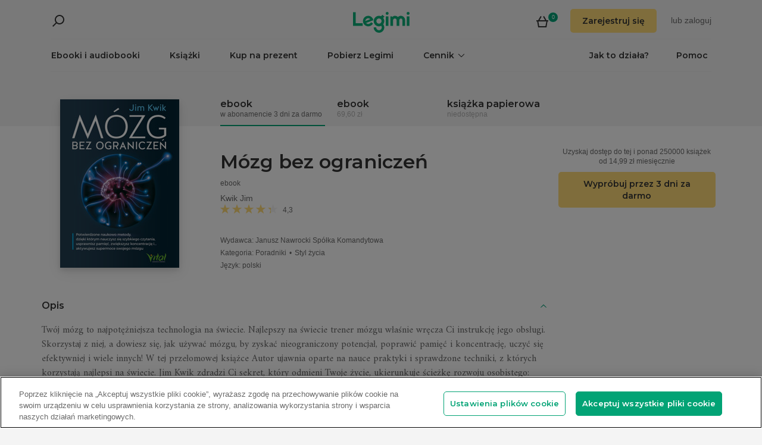

--- FILE ---
content_type: text/html; charset=utf-8
request_url: https://www.legimi.pl/ebook-mozg-bez-ograniczen-kwik-jim,b918047.html
body_size: 101287
content:



<!DOCTYPE html>
<html data-theme="">
<head prefix="og: http://ogp.me/ns# fb: http://ogp.me/ns/fb# books: http://ogp.me/ns/books#">
    <meta charset="utf-8" />
    <meta name="viewport" content="width=device-width, initial-scale=1, shrink-to-fit=no, user-scalable=no" />
    <base href="/" />

    


    <title>M&#xF3;zg bez ogranicze&#x144; - Kwik Jim - ebook &#x2B; ksi&#x105;&#x17C;ka - Legimi online</title>
    <meta name="description" content="Ebook &#x2B; ksi&#x105;&#x17C;ka M&#xF3;zg bez ogranicze&#x144;, Kwik Jim. EPUB,MOBI,PDF. Wypr&#xF3;buj 3 dni za darmo lub kup teraz do -50%!">
    <meta property="og:title" content="M&#xF3;zg bez ogranicze&#x144; - Kwik Jim - ebook &#x2B; ksi&#x105;&#x17C;ka">
    <meta property="og:url" content="https://www.legimi.pl/ebook-mozg-bez-ograniczen-kwik-jim,b918047.html">
    <meta property="og:description" content="Ebook &#x2B; ksi&#x105;&#x17C;ka M&#xF3;zg bez ogranicze&#x144;, Kwik Jim. EPUB,MOBI,PDF. Wypr&#xF3;buj 3 dni za darmo lub kup teraz do -50%!">
    <meta property="og:image" content="https://files.legimi.com/images/bbaa66a69323efcb3741b1e4e84aa2ac/w200_u90.jpg">

    <meta property="og:type" content="books.book"/>

    <meta property="books:isbn" content="97883-8168-807-9" />

    <meta property="books:rating:value" content="4.26" />
    <meta property="books:rating:scale" content="5" />

    <meta property="fb:app_id" content="112452048800108" />




        <script>
        window.dataLayer = window.dataLayer || [];
    </script>
    <!-- Google Tag Manager -->
    <script>
        (function (w, d, s, l, i) {
            w[l] = w[l] || []; w[l].push({
                'gtm.start':
                    new Date().getTime(), event: 'gtm.js'
            }); var f = d.getElementsByTagName(s)[0],
                j = d.createElement(s), dl = l != 'dataLayer' ? '&l=' + l : ''; j.async = true; j.src =
                'https://www.googletagmanager.com/gtm.js?id=' + i + dl; f.parentNode.insertBefore(j, f);
        })(window, document, 'script', 'dataLayer', 'GTM-P7GD4CC');</script>
    <!-- End Google Tag Manager -->


    <link rel="preconnect" href="https://cdnjs.cloudflare.com">
    <link rel="preconnect" href="https://files.legimi.com">

    <link href="https://fonts.googleapis.com/css?family=Montserrat:600&amp;subset=latin-ext&display=swap" rel="stylesheet">
    <link href="https://fonts.googleapis.com/css?family=Amiri:400,700&amp;subset=latin-ext&display=swap" rel="stylesheet">

    <link rel="stylesheet" href="https://files.legimi.com/static/web/material.min.css">
    <link rel="stylesheet" href="/Content/css/bootstrap.min.css?v=p_HJzFw3VGZvbM9yTwhbazrmmveSqhppXlW372AxWjw" />

    <link rel="stylesheet" href="/Content/css/site.min.css?v=B38XRbFi9oMPmFdPmzYiFy-pBGKi4HQFDqOvj-jmVGE" />
<script>

    (function (window) {
        if (!window) {
            return;
        }

        var themeModeCookie = "thememode";
        var darkValue = "dark";
        var lightValue = "light";

        function setCookie(cname, cvalue, exdays) {
            var d = new Date();
            d.setTime(d.getTime() + (exdays * 24 * 60 * 60 * 1000));
            var expires = "expires=" + d.toUTCString();
            document.cookie = cname + "=" + cvalue + ";" + expires + ";path=/";
        }

        function removeCookie(cname) {
            setCookie(cname, null, 0);
        }

        function parseQueryString(query) {
            var vars = query.split("&");
            var queryString = {};
            for (var i = 0; i < vars.length; i++) {
                var pair = vars[i].split("=");
                var key = decodeURIComponent(pair[0]);
                var secondElement = "";

                if (pair[1]) {
                    secondElement = pair[1].toString();
                }

                var value = decodeURIComponent(secondElement);
                // If first entry with this name
                if (typeof queryString[key] === "undefined") {
                    queryString[key] = decodeURIComponent(value);
                    // If second entry with this name
                } else if (typeof queryString[key] === "string") {
                    var arr = [queryString[key], decodeURIComponent(value)];
                    queryString[key] = arr;
                    // If third or later entry with this name
                } else {
                    queryString[key].push(decodeURIComponent(value));
                }
            }
            return queryString;
        }

        window.setDarkMode = function () {
            var htmlEl = document.getElementsByTagName('html')[0];
            htmlEl.dataset.theme = darkValue;
            setCookie(themeModeCookie, darkValue, 7);
        }

        window.setLightMode = function () {
            var htmlEl = document.getElementsByTagName('html')[0];
            htmlEl.dataset.theme = lightValue;
            setCookie(themeModeCookie, lightValue, 7);
        }

        function getCookie(cname) {
            var name = cname + "=";
            var ca = document.cookie.split(';');
            for (var i = 0; i < ca.length; i++) {
                var c = ca[i];
                while (c.charAt(0) === ' ') {
                    c = c.substring(1);
                }
                if (c.indexOf(name) === 0) {
                    return c.substring(name.length, c.length);
                }
            }
            return "";
        }

        var query = window.location.search.substring(1);
        var qs = parseQueryString(query);

        if (qs.theme) {
            console.log("qs.theme: " + qs.theme);
            if (qs.theme == darkValue) {
                window.setDarkMode();
            } else if (qs.theme == lightValue) {
                window.setLightMode();
            }
        } else {
            var cookieValue = getCookie(themeModeCookie);

            if (cookieValue == darkValue) {
                window.setDarkMode();
            } else if (cookieValue == lightValue) {
                window.setLightMode();
            }
        }

    })(window);
</script>
    <link rel="stylesheet" href="https://cdnjs.cloudflare.com/ajax/libs/bxslider/4.2.14/jquery.bxslider.min.css" integrity="sha384-IkdhMx7cUuSY2YdhG0ZdD2Ib2xP97yB7dlkn4WdBwqh1r2WK2YAnnK2REMagj1fj" crossorigin="anonymous">
    <link rel="stylesheet" href="/Content/css/jquery-scrollbar.min.css?v=5abQZoWP7FgC3aqylXO3ZQLTO7BKj2ygDCu45WS7fLk" />

        <link rel="stylesheet" href="/Content/css/navbar-menu.min.css?v=y_L23lWKLOrjzU9IAgtYRAMM7tG9s39P-j8ScIUWjTw" />
        <link rel="stylesheet" href="/Content/css/search.min.css?v=sSS-9u6BwlxHJ3KcOM_soTOoUCJkEZ6zezFowOyeDPQ" />

        <!-- BEGIN SHAREAHOLIC CODE -->
        <link rel="preload" href="https://cdn.shareaholic.net/assets/pub/shareaholic.js" as="script" />
        <meta name="shareaholic:site_id" content="d76e89d75d88ad4474e1d0f5ec61b189" />
        <script type="text/plain" class="optanon-category-C0003" data-cfasync="false" async src="https://cdn.shareaholic.net/assets/pub/shareaholic.js"></script>
        <!-- END SHAREAHOLIC CODE -->

    <link rel="apple-touch-icon" sizes="180x180" href="/icons/apple-touch-icon.png">
<link rel="icon" type="image/png" sizes="32x32" href="/icons/favicon-32x32.png">
<link rel="icon" type="image/png" sizes="16x16" href="/icons/favicon-16x16.png">
<link rel="manifest" href="/manifest.json">
<meta name="theme-color" content="#02a276">
    
    
    <link rel="stylesheet" href="/dist/catalogue-client.min.css?v=zZkjLXbNlKx3VMAR3susnb2qBV-NT4ldX1y-7atc8Kg" />



    <script>
    /*! lazysizes-extension */
    !function (e) { function t(a) { if (n[a]) return n[a].exports; var r = n[a] = { i: a, l: !1, exports: {} }; return e[a].call(r.exports, r, r.exports, t), r.l = !0, r.exports } var n = {}; t.m = e, t.c = n, t.i = function (e) { return e }, t.d = function (e, n, a) { t.o(e, n) || Object.defineProperty(e, n, { configurable: !1, enumerable: !0, get: a }) }, t.n = function (e) { var n = e && e.__esModule ? function () { return e.default } : function () { return e }; return t.d(n, "a", n), n }, t.o = function (e, t) { return Object.prototype.hasOwnProperty.call(e, t) }, t.p = "dist/", t(t.s = 224) }({ 224: function (e, t) { !function (e, t) { var n = function () { t(e.lazySizes), e.removeEventListener("lazyunveilread", n, !0) }; t = t.bind(null, e, e.document), e.lazySizes ? n() : e.addEventListener("lazyunveilread", n, !0) }(window, function (e, t, n) { "use strict"; if (e.addEventListener) { var a = e.requestAnimationFrame || setTimeout, r = function () { var o, i, s, u, d = n.cfg, l = { "data-bgset": 1, "data-include": 1, "data-poster": 1, "data-bg": 1, "data-script": 1 }, c = "(\\s|^)(" + d.loadedClass, f = t.documentElement, v = function (e) { a(function () { n.rC(e, d.loadedClass), d.unloadedClass && n.rC(e, d.unloadedClass), n.aC(e, d.lazyClass), ("none" == e.style.display || e.parentNode && "none" == e.parentNode.style.display) && setTimeout(function () { n.loader.unveil(e) }, 0) }) }, p = function (e) { var t, n, a, r; for (t = 0, n = e.length; t < n; t++)(r = (a = e[t]).target).getAttribute(a.attributeName) && ("source" == r.localName && r.parentNode && (r = r.parentNode.querySelector("img")), r && c.test(r.className) && v(r)) }; d.unloadedClass && (c += "|" + d.unloadedClass), c += "|" + d.loadingClass + ")(\\s|$)", c = new RegExp(c), l[d.srcAttr] = 1, l[d.srcsetAttr] = 1, e.MutationObserver ? (s = new MutationObserver(p), o = function () { u || (u = !0, s.observe(f, { subtree: !0, attributes: !0, attributeFilter: Object.keys(l) })) }, i = function () { u && (u = !1, s.disconnect()) }) : (f.addEventListener("DOMAttrModified", function () { var e, t = [], n = function () { p(t), t = [], e = !1 }; return function (a) { u && l[a.attrName] && a.newValue && (t.push({ target: a.target, attributeName: a.attrName }), e || (setTimeout(n), e = !0)) } }(), !0), o = function () { u = !0 }, i = function () { u = !1 }), addEventListener("lazybeforeunveil", i, !0), addEventListener("lazybeforeunveil", o), addEventListener("lazybeforesizes", i, !0), addEventListener("lazybeforesizes", o), o(), removeEventListener("lazybeforeunveil", r) }; addEventListener("lazybeforeunveil", r), addEventListener("lazyloaded", function (e) { setTimeout(function () { if (e.target && e.target.parentNode && e.target.parentNode.parentNode) { e.target.parentNode.parentNode.classList.add("img-loaded"), e.target.parentNode.parentNode.classList.remove("img-loading") } }, 0) }) } }) } });</script>

<script>
    /*! lazysizes - v4.1.5 */
    !function (a, b) { var c = b(a, a.document); a.lazySizes = c, "object" == typeof module && module.exports && (module.exports = c) }(window, function (a, b) { "use strict"; if (b.getElementsByClassName) { var c, d, e = b.documentElement, f = a.Date, g = a.HTMLPictureElement, h = "addEventListener", i = "getAttribute", j = a[h], k = a.setTimeout, l = a.requestAnimationFrame || k, m = a.requestIdleCallback, n = /^picture$/i, o = ["load", "error", "lazyincluded", "_lazyloaded"], p = {}, q = Array.prototype.forEach, r = function (a, b) { return p[b] || (p[b] = new RegExp("(\\s|^)" + b + "(\\s|$)")), p[b].test(a[i]("class") || "") && p[b] }, s = function (a, b) { r(a, b) || a.setAttribute("class", (a[i]("class") || "").trim() + " " + b) }, t = function (a, b) { var c; (c = r(a, b)) && a.setAttribute("class", (a[i]("class") || "").replace(c, " ")) }, u = function (a, b, c) { var d = c ? h : "removeEventListener"; c && u(a, b), o.forEach(function (c) { a[d](c, b) }) }, v = function (a, d, e, f, g) { var h = b.createEvent("Event"); return e || (e = {}), e.instance = c, h.initEvent(d, !f, !g), h.detail = e, a.dispatchEvent(h), h }, w = function (b, c) { var e; !g && (e = a.picturefill || d.pf) ? (c && c.src && !b[i]("srcset") && b.setAttribute("srcset", c.src), e({ reevaluate: !0, elements: [b] })) : c && c.src && (b.src = c.src) }, x = function (a, b) { return (getComputedStyle(a, null) || {})[b] }, y = function (a, b, c) { for (c = c || a.offsetWidth; c < d.minSize && b && !a._lazysizesWidth;)c = b.offsetWidth, b = b.parentNode; return c }, z = function () { var a, c, d = [], e = [], f = d, g = function () { var b = f; for (f = d.length ? e : d, a = !0, c = !1; b.length;)b.shift()(); a = !1 }, h = function (d, e) { a && !e ? d.apply(this, arguments) : (f.push(d), c || (c = !0, (b.hidden ? k : l)(g))) }; return h._lsFlush = g, h }(), A = function (a, b) { return b ? function () { z(a) } : function () { var b = this, c = arguments; z(function () { a.apply(b, c) }) } }, B = function (a) { var b, c = 0, e = d.throttleDelay, g = d.ricTimeout, h = function () { b = !1, c = f.now(), a() }, i = m && g > 49 ? function () { m(h, { timeout: g }), g !== d.ricTimeout && (g = d.ricTimeout) } : A(function () { k(h) }, !0); return function (a) { var d; (a = !0 === a) && (g = 33), b || (b = !0, d = e - (f.now() - c), d < 0 && (d = 0), a || d < 9 ? i() : k(i, d)) } }, C = function (a) { var b, c, d = 99, e = function () { b = null, a() }, g = function () { var a = f.now() - c; a < d ? k(g, d - a) : (m || e)(e) }; return function () { c = f.now(), b || (b = k(g, d)) } }; !function () { var b, c = { lazyClass: "lazyload", loadedClass: "lazyloaded", loadingClass: "lazyloading", preloadClass: "lazypreload", errorClass: "lazyerror", autosizesClass: "lazyautosizes", srcAttr: "data-src", srcsetAttr: "data-srcset", sizesAttr: "data-sizes", minSize: 40, customMedia: {}, init: !0, expFactor: 1.5, hFac: .8, loadMode: 2, loadHidden: !0, ricTimeout: 0, throttleDelay: 125 }; d = a.lazySizesConfig || a.lazysizesConfig || {}; for (b in c) b in d || (d[b] = c[b]); a.lazySizesConfig = d, k(function () { d.init && F() }) }(); var D = function () { var g, l, m, o, p, y, D, F, G, H, I, J, K, L, M = /^img$/i, N = /^iframe$/i, O = "onscroll" in a && !/(gle|ing)bot/.test(navigator.userAgent), P = 0, Q = 0, R = 0, S = -1, T = function (a) { R-- , a && a.target && u(a.target, T), (!a || R < 0 || !a.target) && (R = 0) }, U = function (a, c) { var d, f = a, g = "hidden" == x(b.body, "visibility") || "hidden" != x(a.parentNode, "visibility") && "hidden" != x(a, "visibility"); for (F -= c, I += c, G -= c, H += c; g && (f = f.offsetParent) && f != b.body && f != e;)(g = (x(f, "opacity") || 1) > 0) && "visible" != x(f, "overflow") && (d = f.getBoundingClientRect(), g = H > d.left && G < d.right && I > d.top - 1 && F < d.bottom + 1); return g }, V = function () { var a, f, h, j, k, m, n, p, q, r = c.elements; if ((o = d.loadMode) && R < 8 && (a = r.length)) { f = 0, S++ , null == K && ("expand" in d || (d.expand = e.clientHeight > 500 && e.clientWidth > 500 ? 500 : 370), J = d.expand, K = J * d.expFactor), Q < K && R < 1 && S > 2 && o > 2 && !b.hidden ? (Q = K, S = 0) : Q = o > 1 && S > 1 && R < 6 ? J : P; for (; f < a; f++)if (r[f] && !r[f]._lazyRace) if (O) if ((p = r[f][i]("data-expand")) && (m = 1 * p) || (m = Q), q !== m && (y = innerWidth + m * L, D = innerHeight + m, n = -1 * m, q = m), h = r[f].getBoundingClientRect(), (I = h.bottom) >= n && (F = h.top) <= D && (H = h.right) >= n * L && (G = h.left) <= y && (I || H || G || F) && (d.loadHidden || "hidden" != x(r[f], "visibility")) && (l && R < 3 && !p && (o < 3 || S < 4) || U(r[f], m))) { if (ba(r[f]), k = !0, R > 9) break } else !k && l && !j && R < 4 && S < 4 && o > 2 && (g[0] || d.preloadAfterLoad) && (g[0] || !p && (I || H || G || F || "auto" != r[f][i](d.sizesAttr))) && (j = g[0] || r[f]); else ba(r[f]); j && !k && ba(j) } }, W = B(V), X = function (a) { s(a.target, d.loadedClass), t(a.target, d.loadingClass), u(a.target, Z), v(a.target, "lazyloaded") }, Y = A(X), Z = function (a) { Y({ target: a.target }) }, $ = function (a, b) { try { a.contentWindow.location.replace(b) } catch (c) { a.src = b } }, _ = function (a) { var b, c = a[i](d.srcsetAttr); (b = d.customMedia[a[i]("data-media") || a[i]("media")]) && a.setAttribute("media", b), c && a.setAttribute("srcset", c) }, aa = A(function (a, b, c, e, f) { var g, h, j, l, o, p; (o = v(a, "lazybeforeunveil", b)).defaultPrevented || (e && (c ? s(a, d.autosizesClass) : a.setAttribute("sizes", e)), h = a[i](d.srcsetAttr), g = a[i](d.srcAttr), f && (j = a.parentNode, l = j && n.test(j.nodeName || "")), p = b.firesLoad || "src" in a && (h || g || l), o = { target: a }, p && (u(a, T, !0), clearTimeout(m), m = k(T, 2500), s(a, d.loadingClass), u(a, Z, !0)), l && q.call(j.getElementsByTagName("source"), _), h ? a.setAttribute("srcset", h) : g && !l && (N.test(a.nodeName) ? $(a, g) : a.src = g), f && (h || l) && w(a, { src: g })), a._lazyRace && delete a._lazyRace, t(a, d.lazyClass), z(function () { (!p || a.complete && a.naturalWidth > 1) && (p ? T(o) : R-- , X(o)) }, !0) }), ba = function (a) { var b, c = M.test(a.nodeName), e = c && (a[i](d.sizesAttr) || a[i]("sizes")), f = "auto" == e; (!f && l || !c || !a[i]("src") && !a.srcset || a.complete || r(a, d.errorClass) || !r(a, d.lazyClass)) && (b = v(a, "lazyunveilread").detail, f && E.updateElem(a, !0, a.offsetWidth), a._lazyRace = !0, R++ , aa(a, b, f, e, c)) }, ca = function () { if (!l) { if (f.now() - p < 999) return void k(ca, 999); var a = C(function () { d.loadMode = 3, W() }); l = !0, d.loadMode = 3, W(), j("scroll", function () { 3 == d.loadMode && (d.loadMode = 2), a() }, !0) } }; return { _: function () { p = f.now(), c.elements = b.getElementsByClassName(d.lazyClass), g = b.getElementsByClassName(d.lazyClass + " " + d.preloadClass), L = d.hFac, j("scroll", W, !0), j("resize", W, !0), a.MutationObserver ? new MutationObserver(W).observe(e, { childList: !0, subtree: !0, attributes: !0 }) : (e[h]("DOMNodeInserted", W, !0), e[h]("DOMAttrModified", W, !0), setInterval(W, 999)), j("hashchange", W, !0), ["focus", "mouseover", "click", "load", "transitionend", "animationend", "webkitAnimationEnd"].forEach(function (a) { b[h](a, W, !0) }), /d$|^c/.test(b.readyState) ? ca() : (j("load", ca), b[h]("DOMContentLoaded", W), k(ca, 2e4)), c.elements.length ? (V(), z._lsFlush()) : W() }, checkElems: W, unveil: ba } }(), E = function () { var a, c = A(function (a, b, c, d) { var e, f, g; if (a._lazysizesWidth = d, d += "px", a.setAttribute("sizes", d), n.test(b.nodeName || "")) for (e = b.getElementsByTagName("source"), f = 0, g = e.length; f < g; f++)e[f].setAttribute("sizes", d); c.detail.dataAttr || w(a, c.detail) }), e = function (a, b, d) { var e, f = a.parentNode; f && (d = y(a, f, d), e = v(a, "lazybeforesizes", { width: d, dataAttr: !!b }), e.defaultPrevented || (d = e.detail.width) && d !== a._lazysizesWidth && c(a, f, e, d)) }, f = function () { var b, c = a.length; if (c) for (b = 0; b < c; b++)e(a[b]) }, g = C(f); return { _: function () { a = b.getElementsByClassName(d.autosizesClass), j("resize", g) }, checkElems: g, updateElem: e } }(), F = function () { F.i || (F.i = !0, E._(), D._()) }; return c = { cfg: d, autoSizer: E, loader: D, init: F, uP: w, aC: s, rC: t, hC: r, fire: v, gW: y, rAF: z } } });
</script>

    <script>
        window.appMode = false;
    </script>

    <!--
        Page info:
        Host: https://www.legimi.pl/ebook-mozg-bez-ograniczen-kwik-jim,b918047.html
        Timestamp: 2026-01-19T00:37:59
    -->
</head>

<body class="">
    


<div id="fb-root"></div>
<script async defer crossorigin="anonymous" src="https://connect.facebook.net/pl_PL/sdk.js#xfbml=1&version=v14.0&appId=112452048800108&autoLogAppEvents=1" nonce="hv2RqXEB"></script>
    <div id="mdl-layout" class="mdl-layout mdl-js-layout">
            <div class="mdl-layout__drawer">
                


<div class="col-xs-12 mobile-menu">
        <div class="mobile-menu-noauth">
            <img id="close-menu-mobile" class="close-mobile-menu close-dark-mobile-menu" src="/Content/img/icons/icon_darkgrey_close.svg" />
                <div class="user-menu-mobile-loader hidden"><i class="loader"></i></div>
            <div class="login-section-mobile col-xs-12">
                <div class="row">
                    <a class="btn custom-yellow-button" data-test="mobile-menu-register" href="/konto/zarejestruj/">Zarejestruj si&#x119;</a>
                </div>
                <div class="col-xs-12 login-text">
                    <span>lub</span>
                    <a class="login" data-test="mobile-menu-login" href="/konto/zaloguj/">zaloguj</a>
                </div>
            </div>
        </div>
            <div class="mobile-menu-auth hidden">
            <img class="close-mobile-menu close-white-mobile-menu" src="/Content/img/icons/icon_white_close.svg" data-test="mobile-menu-close" onclick=closeMobileMenu() />
            <div class="user-section">
                <div class="user-profile">
                    <div class="user-image">
                        <img src="/Content/img/icons/icon_darkgrey_profile.svg" />
                    </div>
                    <div class="name-wrap">
                        <span class="user-login-container name-text"></span>
                    </div>
                </div>

                <a class="btn custom-yellow-button menu-referral-button" style="display:none" href="konto/polec-znajomym/"
                   data-test="mobile-menu-recommend">Poleć znajomym<br />i czytaj za darmo</a>
            </div>
            <ul class="list-unstyled menu-list">
                <li><a href="/polka" data-test="mobile-menu-shelf">Półka</a>
                <li><a data-test="mobile-menu-subscription" href="/konto/subskrypcja/">Subskrypcja</a></li>
                <li><a data-test="mobile-menu-account" href="/konto/">Konto</a></li>
                <li><a class="login" data-test="mobile-menu-logout" href="/konto/wyloguj/">Wyloguj</a></li>
            </ul>
        </div>
    <hr class="separator-line-nospace">
    <ul class="list-unstyled menu-list">
        <li>
            <a href="/ebooki/" data-df data-test="mobile-menu-catalogue"><b>Ebooki i audiobooki</b></a>
            <hr class="separator-line-nospace">
        </li>
            <li>
                <a href="/ksiazki/" data-test="mobile-menu-paper-books"><b>Książki</b></a>
                <hr class="separator-line-nospace">
            </li>
        <li>
            <a href="https://vouchery.legimi.pl" data-test="mobile-menu-invest"><b>Kup na prezent</b></a>
            <hr class="separator-line-nospace">
        </li>
            <li class="menu-accordion">
                <a data-test="mobile-menu-price-list-accordion" data-test="mobile-menu-price-list" data-toggle="collapse" href="#mobile_price_section">
                    <b>Cennik</b>
                    <div class="menu-accordion-icon"></div>
                </a>
                <ul id="mobile_price_section" class="list-unstyled collapse in">
                    <li>
                        <a href="/cennik/" data-test="mobile-menu-price-list-subscriptions"><b>Abonamenty</b></a>
                    </li>
                    <li>
                        <a href="/oferty/" data-test="mobile-menu-price-list-offers"><b>Oferty łączone</b></a>
                    </li>
                    <li>
                        <a href="/cennik/czytniki/" data-test="mobile-menu-price-list-ereaders"><b>E-czytniki</b></a>
                    </li>
                </ul>
                <hr class="separator-line-nospace">
            </li>
        <li>
            <a href="/jak-to-dziala/" data-test="mobile-menu-how-it-works">Jak to działa?</a>
        </li>
        <li>
            <a href="/pobierz-legimi/" data-test="mobile-menu-download">Pobierz Legimi</a>
        </li>
        <li>
            <a href="https://support.legimi.com/hc/pl/" data-test="mobile-menu-help">Pomoc</a>
        </li>
    </ul>
    <hr class="separator-line">

    <div class="shareaholic-toolbox-placeholder" style="display: inline">
            <div class="shareaholic-canvas" data-app="follow_buttons" data-app-id="28688641"></div>
    </div>
</div>

<script>
    window.addEventListener("orientationchange", function () {
        var menu = document.getElementsByClassName("mdl-layout__drawer is-visible");
        if (menu != null && menu.length > 0) {
            document.getElementById('close-menu-mobile').click();
        }
    }, false);

    function closeMobileMenu() {
        var closeButton = document.getElementById('close-menu-mobile');
        if (closeButton) {
            closeButton.click();
        }
    }
</script>
            </div>

        <div class="site-container">
                <div class="menu-bg">
                    <div class="visible-xs-block">
                        


    <div class="search-ctrl">


            <div class="search-ctrl-container">
                <div class="search-ctrl-header-main row">
                    <div class="search-col-logo">
                        <button type="button" class="search-ctrl-open icon-search-box icon-margin" data-test="search-box-button"></button>
                    </div>
                    <div class="search-col-input">
                            <div class="mdl-textfield line-input mdl-js-textfield">
                                <input type="text" class="search-ctrl-input mdl-textfield__input" data-test="search-box-input" maxlength="25">
                            </div>
                    </div>
                </div>
                <div class="search-ctrl-header-more row">
                    <div class="col-xs-12">
                        <button type="button" class="search-ctrl-more-back icon-arrow-left icon-margin" data-test="search-box-back-button"></button>
                    </div>
                </div>
                
                    <div class="search-ctrl-content-main search-ctrl-content">
                    </div>
                    <div class="search-ctrl-content-more search-ctrl-content">
                    </div>
                
            </div>

    </div>
                    </div>
                    <div class="container-nav-wide">
                        <div id="nav-section" class="container container-padding nav-section padding-section">
                            


<nav class="nav-container">
    <div class="row">
        <div class="col-xs-5">
            <div class="search-placeholder pull-left" style="display: inline">
                <div data-test="mobile-search-ctrl" class="visible-xs-block">
                    


    <div class="search-ctrl">
            <script>
            var searchTranslate = {
                "booksHeader": "Ebooki i audiobooki",
                "paperBooksHeader": "Książki",
                "booksOnShelfHeader": "Twoja półka",
                "authorsHeader": "Autorzy",
                "lectorsHeader": "Lektorzy",
                "publishersHeader": "Wydawcy",
                "cyclesHeader": "Cykle",
                "fullSearchLabel": "Wyszukaj ",
                "moreSearchLabel": "Zobacz więcej",
                "noResultsLabel": "Nie znaleziono wyników"
            };
            </script>

            <button type="button" class="search-ctrl-open icon-search icon-margin" data-test="search-button"></button>


    </div>
                </div>
                <div data-test="desktop-search-ctrl" class="hidden-xs">
                    


    <div class="search-ctrl">

            <button type="button" class="search-ctrl-open icon-search icon-margin" data-test="search-button"></button>

            <div class="search-ctrl-container">
                <div class="search-ctrl-header-main row">
                    <div class="search-col-logo">
                        <button type="button" class="search-ctrl-open icon-search-box icon-margin" data-test="search-box-button"></button>
                    </div>
                    <div class="search-col-input">
                            <div class="mdl-textfield line-input mdl-js-textfield">
                                <input type="text" class="search-ctrl-input mdl-textfield__input" data-test="search-box-input" maxlength="25">
                            </div>
                    </div>
                </div>
                <div class="search-ctrl-header-more row">
                    <div class="col-xs-12">
                        <button type="button" class="search-ctrl-more-back icon-arrow-left icon-margin" data-test="search-box-back-button"></button>
                    </div>
                </div>
                
                    <div class="scrollbar-dynamic scrollbar-search">
                        <div class="search-ctrl-content-main search-ctrl-content">
                        </div>
                        <div class="search-ctrl-content-more search-ctrl-content">
                        </div>
                    </div>
                
            </div>

    </div>
                </div>
            </div>
        </div>
        <div class="col-xs-2 logo-container">
            <a href="/" data-test="menu-logo">
                <div id="logo"></div>
            </a>
        </div>
        <div class="col-xs-5 user-menu-container">
            <div class="visible-md-block visible-lg-block pull-right">
                <div class="shopping-cart-placeholder" style="display: inline">
                    

<a class="mdl-button mdl-js-button shopping-cart-button" href="/zakupy/koszyk/"
   data-test="menu-shopping-cart">
    <div class="icon-cart">
    </div>
    <div class="items-count">

    </div>
</a>
                </div>

                         <i class="user-menu-loader loader pull-right hidden"></i>
                    <div class="user-menu-icon-placeholder" style="display: inline;   visibility:hidden">
                        <a aria-test="desktop-menu-register" class="btn custom-yellow-button" href="/konto/zarejestruj/">Zarejestruj si&#x119;</a>
                        <span class="login login-or">lub </span>
                        <a aria-test="desktop-menu-login" class="login" href="/konto/zaloguj/">zaloguj</a>
                    </div>
                        <script>
                            for (var ce = !1, ca = document.cookie.split(";"), i = 0; i < ca.length; i++)if (void 0 !== ca[i] && -1 !== ca[i].trim().indexOf("userlogin")) { ce = !0; break } if (ce) { var l = document.querySelector(".user-menu-loader"); l && l.classList.remove("hidden") } var m = document.querySelector(".user-menu-icon-placeholder"); m && (ce && m.classList.add("hidden"), m.style.visibility = "visible");
                        </script>
                                    <div class="user-menu hidden">
                        <button id="user-menu-desktop" class="mdl-button mdl-js-button" data-test="desktop-menu-user-dropdown">
                            <div class="user-image">
                                <img src="/Content/img/icons/icon_darkgrey_profile.svg" />
                            </div>
                            <div class="user-dropdown" />
                        </button>

                        <ul class="mdl-menu mdl-menu--bottom-right mdl-js-menu mdl-js-ripple-effect" for="user-menu-desktop">
                            <li class="user-menu-header">
                                <div class="user-image">
                                    <img src="/Content/img/icons/icon_darkgrey_profile.svg" />
                                </div>
                                <span class="user-login-container"></span>
                                <div class="user-dropdown-active" />
                            </li>
                            <li class="mdl-menu__item"><a href="/polka" data-test="desktop-menu-shelf">Półka</a></li>
                            <li class="mdl-menu__item"><a data-test="desktop-menu-subscription" href="/konto/subskrypcja/">Subskrypcja</a></li>
                            <li class="mdl-menu__item"><a data-test="desktop-menu-account" href="/konto/">Konto</a></li>
                            <li class="mdl-menu__item"><a data-test="desktop-menu-logout" href="/konto/wyloguj/">Wyloguj</a></li>
                            <li class="mdl-menu__item menu-referral-button" style="display:none">
                                <a class="btn custom-yellow-button mdl-button mdl-js-button mdl-js-ripple-effect" href="konto/polec-znajomym/"
                                   data-test="desktop-menu-recommend">Poleć znajomym i czytaj za darmo</a>
                            </li>
                        </ul>
                    </div>
            </div>
            <div class="hidden-md hidden-lg pull-right">
                <div class="shopping-cart-placeholder" style="display: inline">
                    

<a class="mdl-button mdl-js-button shopping-cart-button" href="/zakupy/koszyk/"
   data-test="menu-shopping-cart">
    <div class="icon-cart">
    </div>
    <div class="items-count">

    </div>
</a>
                </div>

                <button id="mobile-menu-button" class="icon-menu icon-margin" data-test="mobile-menu-open"></button>
            </div>
        </div>
    </div>

    <div class="menu-bar visible-md-block visible-lg-block">
        <hr class="separator-line-nospace" />
        <div class="top-menu-placeholder" style="display: block">
            <ul class="list-unstyled list-inline">
                <li><a href="/ebooki/" data-test="menu-catalogue" data-df>Ebooki i audiobooki</a></li>
                    <li><a href="/ksiazki/" data-test="menu-paper-books">Książki</a></li>
                <li><a href="https://vouchery.legimi.pl" data-test="menu-invest">Kup na prezent</a></li>
                <li><a href="/pobierz-legimi/" data-test="menu-download">Pobierz Legimi</a></li>

                    <li class="menu-dropdown">
                        <button id="menu-price" class="mdl-button mdl-js-button menu-dropdown-button" data-test="menu-price-list">
                            <span class="menu-dropdown-title collapsed">Cennik</span>
                            <div class="menu-dropdown-icon collapsed" />
                        </button>

                        <ul class="mdl-menu mdl-menu--bottom-left mdl-js-menu" for="menu-price">
                            <li class="mdl-menu__item menu-dropdown-header">
                                <div class="menu-dropdown-button">
                                    <span class="menu-dropdown-title uncollapsed">Cennik</span>
                                    <div class="menu-dropdown-icon uncollapsed" />
                                </div>
                            </li>
                            <li class="mdl-menu__item"><a href="/cennik/" data-test="menu-price-list-subscription">Abonamenty</a></li>
                            <li class="mdl-menu__item"><a href="/oferty/" data-test="menu-price-list-offers">Oferty łączone</a></li>
                            <li class="mdl-menu__item"><a href="/cennik/czytniki/" data-test="menu-price-list-ereaders">E-czytniki</a></li>
                        </ul>
                    </li>

                <li class="pull-right last"><a href="https://support.legimi.com/hc/pl/" data-test="menu-help">Pomoc</a></li>
                <li class="pull-right"><a href="/jak-to-dziala/" data-test="menu-how-it-works">Jak to działa?</a></li>
            </ul>
            <hr class="separator-line-nospace hidden-home" />
        </div>
    </div>
</nav>
                            <hr id="separator-after-navbar" class="separator-line hidden-md hidden-lg" />
                        </div>
                    </div>
                </div>

            <div class="mobile-top-padding">
                <div class="container-wide">





                </div>
                
    

                <div class="container-fluid padding-section">

        

    <div id="react-app">
<div data-reactroot="" data-reactid="1" data-react-checksum="1193907327"><div class="book-container" data-reactid="2"><section class="book-sale-options" data-reactid="3"><div class="options-tab-scroll row" data-reactid="4"><div class="col-md-3 visible-md-block visible-lg-block" data-reactid="5"></div><div class="options-tab-scroll-content col-xs-12 col-md-9" data-reactid="6"><div class="hide-scroll" data-reactid="7"><ul class="scroll-list list-inline" data-reactid="8"><li class="nav-item list-inline-item active" data-test="ebook-unlimited-option" data-reactid="9"><header data-reactid="10"><h4 data-reactid="11">ebook</h4></header><p class="light-text" data-reactid="12">w abonamencie 3 dni za darmo </p></li><li class="nav-item list-inline-item" data-test="ebook-retail-option" data-reactid="13"><header data-reactid="14"><h4 data-reactid="15">ebook</h4></header><p class="light-text" data-reactid="16"> 69,60 zł</p></li><li class="nav-item list-inline-item" data-test="paper-book-option" data-reactid="17"><header data-reactid="18"><h4 data-reactid="19">książka papierowa</h4></header><p class="light-text" data-reactid="20">niedostępna</p></li></ul></div></div></div></section><div class="book-container-bg padding-row" data-reactid="21"><div class="padding-section" data-reactid="22"><div class="book-container-content" data-reactid="23"><div class="row" data-reactid="24"><div class="col-sm-4 col-md-3 clear-padding" data-reactid="25"><div class="book-cover-section" data-reactid="26"><section class="book" data-reactid="27"><div class="panel mx-auto img-loading" data-reactid="28"><div class="book-page-wrap " data-reactid="29"><img class="img-responsive center-block lazyload" alt="Mózg bez ograniczeń - Kwik Jim - ebook + książka" data-src="https://files.legimi.com/images/bbaa66a69323efcb3741b1e4e84aa2ac/w200_u90.jpg" data-sizes="auto" data-srcset="https://files.legimi.com/images/bbaa66a69323efcb3741b1e4e84aa2ac/w200_u90.jpg 200w, https://files.legimi.com/images/bbaa66a69323efcb3741b1e4e84aa2ac/w400_u90.jpg 400w, https://files.legimi.com/images/bbaa66a69323efcb3741b1e4e84aa2ac/w512_u90.jpg 500w" data-test="book-cover" data-reactid="30"/><div class="visible-xs-block" data-reactid="31"><div class="book-labels" data-reactid="32"></div></div></div></div></section></div></div><div class="col-sm-8 col-md-9 clear-padding" data-reactid="33"><div class="book-section book-card-column" data-reactid="34"><div class="col-md-8 book-title-section" data-reactid="35"><div class="hidden-xs" data-reactid="36"><div class="book-labels-inline" data-reactid="37"></div></div><section class="book" data-reactid="38"><div class="book-title" data-reactid="39"><h1 class="title-text" data-reactid="40"><!-- react-text: 41 -->Mózg bez ograniczeń <!-- /react-text --><span class="book-option" data-reactid="42">ebook</span></h1><h2 class="authors-container" data-reactid="43"><span data-reactid="44"><a class="author-link author-noseparator" data-filters="true" href="/autor/kwik-jim,ad277691/?filters=audiobooks,ebooks,epub,mobi,pdf,synchrobooks" data-reactid="45">Kwik Jim</a><!-- react-text: 46 --><!-- /react-text --></span></h2><div class="book-rates-section-inline" data-reactid="47"><span data-reactid="48"><span class="icon-star-wrapper" data-reactid="49"><i class="icon-star" data-reactid="50"></i></span><span class="icon-star-wrapper" data-reactid="51"><i class="icon-star" data-reactid="52"></i></span><span class="icon-star-wrapper" data-reactid="53"><i class="icon-star" data-reactid="54"></i></span><span class="icon-star-wrapper" data-reactid="55"><i class="icon-star" data-reactid="56"></i></span><span class="icon-star-wrapper icon-half-star-wrapper" data-reactid="57"><i style="width:5.818px;" class="icon-star icon-half-star icon-star-left" data-reactid="58"></i><i class="icon-star-empty icon-star-left" data-reactid="59"></i></span></span><span class="votes-count" data-reactid="60">4,3</span></div></div></section></div><div class="col-md-4 book-action-section" data-reactid="61"><div class="action-right-column-wrapper" data-reactid="62"><div class="hidden-xs" data-reactid="63"><!-- react-empty: 64 --><div class="book-action" data-reactid="65"><div data-reactid="66"></div><div data-reactid="67"></div><div data-reactid="68"><span data-reactid="69"></span><div data-reactid="70"><div class="hidden-xs" data-reactid="71"><p class="info-text desc" data-test="description-text" data-reactid="72">Uzyskaj dostęp do tej i ponad 250000 książek od 14,99 zł miesięcznie</p><button data-test="action-button-desktop" class="btn btn-block custom-yellow-button btn-without-border" data-reactid="73">Wypróbuj przez 3 dni za darmo</button></div></div><div data-reactid="74"></div></div></div><!-- react-empty: 75 --></div><div class="visible-xs-block" data-reactid="76"><div class="book-action" data-reactid="77"><div data-reactid="78"></div><div data-reactid="79"></div><div data-reactid="80"><div id="fixed-bottom-action-button" class="fixed-bottom text-center" data-reactid="81"><div data-reactid="82"><div class="action-group visible-xs-block clearfix" data-reactid="83"><button data-test="action-button-mobile" class="action-button btn btn-block btn-fixed-border custom-yellow-button " data-reactid="84"><!-- react-text: 85 -->Wypróbuj przez 3 dni za darmo<!-- /react-text --><div class="text-center" data-reactid="86"><p class="light-text lib" data-test="description-text" data-reactid="87">Uzyskaj dostęp do tej i ponad 250000 książek od 14,99 zł miesięcznie</p></div></button></div></div><div data-reactid="88"></div></div><span data-reactid="89"></span></div></div><div class="row" data-reactid="90"><hr class="horizontal-line" data-reactid="91"/></div></div><div data-reactid="92"></div><div data-reactid="93"></div></div></div><div class="col-md-8" data-reactid="94"><div class="book-info book-section" data-reactid="95"><div class="col-xs-12 col-sm-8 col-sm-pull-4 col-md-pull-0" data-reactid="96"></div><section class="book-description row" data-reactid="97"><div class="col-xs-12 light-text" data-reactid="98"><div data-reactid="99"><ul class="list-unstyled" data-reactid="100"><li data-reactid="101"><span data-reactid="102"><!-- react-text: 103 -->Wydawca<!-- /react-text --><!-- react-text: 104 -->: <!-- /react-text --></span><a class="category-link" data-df="" href="/wydawnictwo/janusz-nawrocki-spolka-komandytowa,pd46110/?filters=audiobooks,ebooks,epub,mobi,pdf,synchrobooks" data-reactid="105">Janusz Nawrocki Spółka Komandytowa</a></li><li data-reactid="106"><span data-reactid="107"><!-- react-text: 108 -->Kategoria<!-- /react-text --><!-- react-text: 109 -->: <!-- /react-text --></span><a class="category-link" data-df="" href="/ebooki/poradniki,g214/?filters=audiobooks,ebooks,epub,mobi,pdf,synchrobooks" data-reactid="110">Poradniki</a><span class="category__separator" data-reactid="111">•</span><a class="category-link" data-df="" href="/ebooki/styl-zycia,g217/?filters=audiobooks,ebooks,epub,mobi,pdf,synchrobooks" data-reactid="112">Styl życia</a></li><li data-reactid="113"><span data-reactid="114"><!-- react-text: 115 -->Język<!-- /react-text --><!-- react-text: 116 -->: <!-- /react-text --></span><span data-reactid="117">polski</span></li></ul></div></div></section></div></div></div></div></div><div class="row" data-reactid="118"><div class="col-xs-12 col-md-9" data-reactid="119"><section class="book-details book-section" data-reactid="120"><div class="collapse-section" data-reactid="121"><header class="clearfix" data-reactid="122"><a data-toggle="collapse" href="#description_section" aria-expanded="true" aria-controls="description_section" data-reactid="123"><span class="pull-left" data-reactid="124">Opis</span><i class="icon-collapse pull-right" data-reactid="125"></i></a></header><div id="description_section" class="collapse in" data-reactid="126"><div class="description-section" data-reactid="127"><p data-reactid="128"><p><span>Twój mózg to najpotężniejsza technologia na świecie. Najlepszy na świecie trener mózgu właśnie wręcza Ci instrukcję jego obsługi. Skorzystaj z niej, a dowiesz się, jak używać mózgu, by zyskać nieograniczony potencjał, poprawić pamięć i koncentrację, uczyć się efektywniej i wiele innych! W tej przełomowej książce Autor ujawnia oparte na nauce praktyki i sprawdzone techniki, z których korzystają najlepsi na świecie. Jim Kwik zdradzi Ci sekret, który odmieni Twoje życie, ukierunkuje ścieżkę rozwoju osobistego: kiedy dowiesz się, jak się uczyć, możesz uwolnić się od ograniczających przekonań, osiągnąć sukces i wieść wyjątkowe, pełne szczęścia życie. Czy jesteś gotowy, aby odkryć swoje supermoce.</span></p></p></div></div></div><div data-reactid="129"></div><div class="collapse-section" data-reactid="130"><header class="clearfix" data-reactid="131"><a data-toggle="collapse" href="#details_section" aria-expanded="false" aria-controls="details_section" data-reactid="132"><span class="pull-left" data-reactid="133">Szczegóły</span><i class="icon-collapse pull-right" data-reactid="134"></i></a></header><div id="details_section" class="collapse" data-reactid="135"><div class="book-details-section row" data-reactid="136"><div class="book-details-section-unl col-xs-12 col-md-6" data-reactid="137"><p data-reactid="138">Ebooka przeczytasz w aplikacjach Legimi na:</p><div class="row" data-reactid="139"><div data-reactid="140"><div class="book-details-device col-xs-6 clearfix" data-reactid="141"><i class="icon-device-android pull-left" data-reactid="142"></i><div class="book-details-icon-desc" data-reactid="143"><span data-reactid="144"><!-- react-text: 145 --><!-- /react-text --><!-- react-text: 146 -->Androidzie<!-- /react-text --></span></div></div><div class="book-details-device col-xs-6 clearfix" data-reactid="147"><i class="icon-device-ios pull-left" data-reactid="148"></i><div class="book-details-icon-desc" data-reactid="149"><span data-reactid="150"><!-- react-text: 151 --><!-- /react-text --><!-- react-text: 152 -->iOS<!-- /react-text --></span></div></div><div class="book-details-device col-xs-6 clearfix" data-reactid="153"><i class="icon-device-certified-readers pull-left" data-reactid="154"></i><div class="book-details-icon-desc" data-reactid="155"><span data-reactid="156">czytnikach certyfikowanych<br /> przez Legimi</span></div></div><div class="book-details-device col-xs-6 clearfix" data-reactid="157"><i class="icon-device-kindle pull-left" data-reactid="158"></i><div class="book-details-icon-desc" data-reactid="159"><span data-reactid="160">czytnikach Kindle™<br />(dla wybranych pakietów)</span></div></div><div data-reactid="161"><div class="book-details-device col-xs-6 clearfix" data-reactid="162"><i class="icon-device-win10 pull-left" data-reactid="163"></i><div class="book-details-icon-desc" data-reactid="164"><span data-reactid="165">Windows<br />10</span></div></div><div class="book-details-device col-xs-6 clearfix" data-reactid="166"><i class="icon-device-winphone pull-left" data-reactid="167"></i><div class="book-details-icon-desc" data-reactid="168"><span data-reactid="169">Windows<br />Phone</span></div></div></div></div></div><div class="book-details-info " data-reactid="170"><p data-reactid="171"><!-- react-text: 172 -->Liczba stron: <!-- /react-text --><!-- react-text: 173 -->388<!-- /react-text --></p><p data-reactid="174"><span data-reactid="175"><!-- react-text: 176 -->Rok wydania<!-- /react-text --><!-- react-text: 177 -->: <!-- /react-text --></span><span data-reactid="178">2021</span></p><span data-reactid="179"></span></div></div><div class="book-details-audiobook col-xs-12 col-md-6" data-reactid="180"><p data-reactid="181">Odsłuch ebooka (TTS) dostepny w abonamencie „ebooki+audiobooki bez limitu” w aplikacjach Legimi na:</p><div class="row" data-reactid="182"><div data-reactid="183"><div class="book-details-device col-xs-6 clearfix" data-reactid="184"><i class="icon-device-android pull-left" data-reactid="185"></i><div class="book-details-icon-desc" data-reactid="186"><span data-reactid="187"><!-- react-text: 188 --><!-- /react-text --><!-- react-text: 189 -->Androidzie<!-- /react-text --></span></div></div><div class="book-details-device col-xs-6 clearfix" data-reactid="190"><i class="icon-device-ios pull-left" data-reactid="191"></i><div class="book-details-icon-desc" data-reactid="192"><span data-reactid="193"><!-- react-text: 194 --><!-- /react-text --><!-- react-text: 195 -->iOS<!-- /react-text --></span></div></div></div></div></div></div></div></div><div class="collapse-section" data-reactid="196"><header class="clearfix" data-reactid="197"><a data-toggle="collapse" href="#rates_section" aria-controls="rates_section" data-reactid="198"><span class="pull-left" data-reactid="199">Oceny</span><div class="book-rates-section-inline" data-reactid="200"><span data-reactid="201"><span class="icon-star-wrapper" data-reactid="202"><i class="icon-star" data-reactid="203"></i></span><span class="icon-star-wrapper" data-reactid="204"><i class="icon-star" data-reactid="205"></i></span><span class="icon-star-wrapper" data-reactid="206"><i class="icon-star" data-reactid="207"></i></span><span class="icon-star-wrapper" data-reactid="208"><i class="icon-star" data-reactid="209"></i></span><span class="icon-star-wrapper icon-half-star-wrapper" data-reactid="210"><i style="width:5.818px;" class="icon-star icon-half-star icon-star-left" data-reactid="211"></i><i class="icon-star-empty icon-star-left" data-reactid="212"></i></span></span><span class="votes-count" data-reactid="213">4,3 (66 ocen)</span></div><i class="icon-collapse pull-right" data-reactid="214"></i></a></header><div id="rates_section" class="collapse" data-reactid="215"><div class="book-rates-section" data-reactid="216"><div class="row" data-reactid="217"><div class="col-xs-12 col-sm-8" data-reactid="218"><div class="rating-item row" data-reactid="219"><div class="stars-column col-xs-5" data-reactid="220"><span data-reactid="221"><span class="icon-star-wrapper" data-reactid="222"><i class="icon-star" data-reactid="223"></i></span><span class="icon-star-wrapper" data-reactid="224"><i class="icon-star" data-reactid="225"></i></span><span class="icon-star-wrapper" data-reactid="226"><i class="icon-star" data-reactid="227"></i></span><span class="icon-star-wrapper" data-reactid="228"><i class="icon-star" data-reactid="229"></i></span><span class="icon-star-wrapper" data-reactid="230"><i class="icon-star" data-reactid="231"></i></span></span></div><div class="pb-column col-xs-6" data-reactid="232"><div class="mdl-progress mdl-js-progress book-rates-pb" data-reactid="233"></div></div><div class="count-column col-xs-1" data-reactid="234"><span data-reactid="235">35</span></div></div><div class="rating-item row" data-reactid="236"><div class="stars-column col-xs-5" data-reactid="237"><span data-reactid="238"><span class="icon-star-wrapper" data-reactid="239"><i class="icon-star" data-reactid="240"></i></span><span class="icon-star-wrapper" data-reactid="241"><i class="icon-star" data-reactid="242"></i></span><span class="icon-star-wrapper" data-reactid="243"><i class="icon-star" data-reactid="244"></i></span><span class="icon-star-wrapper" data-reactid="245"><i class="icon-star" data-reactid="246"></i></span><span class="icon-star-wrapper" data-reactid="247"><i class="icon-star-empty" data-reactid="248"></i></span></span></div><div class="pb-column col-xs-6" data-reactid="249"><div class="mdl-progress mdl-js-progress book-rates-pb" data-reactid="250"></div></div><div class="count-column col-xs-1" data-reactid="251"><span data-reactid="252">20</span></div></div><div class="rating-item row" data-reactid="253"><div class="stars-column col-xs-5" data-reactid="254"><span data-reactid="255"><span class="icon-star-wrapper" data-reactid="256"><i class="icon-star" data-reactid="257"></i></span><span class="icon-star-wrapper" data-reactid="258"><i class="icon-star" data-reactid="259"></i></span><span class="icon-star-wrapper" data-reactid="260"><i class="icon-star" data-reactid="261"></i></span><span class="icon-star-wrapper" data-reactid="262"><i class="icon-star-empty" data-reactid="263"></i></span><span class="icon-star-wrapper" data-reactid="264"><i class="icon-star-empty" data-reactid="265"></i></span></span></div><div class="pb-column col-xs-6" data-reactid="266"><div class="mdl-progress mdl-js-progress book-rates-pb" data-reactid="267"></div></div><div class="count-column col-xs-1" data-reactid="268"><span data-reactid="269">7</span></div></div><div class="rating-item row" data-reactid="270"><div class="stars-column col-xs-5" data-reactid="271"><span data-reactid="272"><span class="icon-star-wrapper" data-reactid="273"><i class="icon-star" data-reactid="274"></i></span><span class="icon-star-wrapper" data-reactid="275"><i class="icon-star" data-reactid="276"></i></span><span class="icon-star-wrapper" data-reactid="277"><i class="icon-star-empty" data-reactid="278"></i></span><span class="icon-star-wrapper" data-reactid="279"><i class="icon-star-empty" data-reactid="280"></i></span><span class="icon-star-wrapper" data-reactid="281"><i class="icon-star-empty" data-reactid="282"></i></span></span></div><div class="pb-column col-xs-6" data-reactid="283"><div class="mdl-progress mdl-js-progress book-rates-pb" data-reactid="284"></div></div><div class="count-column col-xs-1" data-reactid="285"><span data-reactid="286">1</span></div></div><div class="rating-item row" data-reactid="287"><div class="stars-column col-xs-5" data-reactid="288"><span data-reactid="289"><span class="icon-star-wrapper" data-reactid="290"><i class="icon-star" data-reactid="291"></i></span><span class="icon-star-wrapper" data-reactid="292"><i class="icon-star-empty" data-reactid="293"></i></span><span class="icon-star-wrapper" data-reactid="294"><i class="icon-star-empty" data-reactid="295"></i></span><span class="icon-star-wrapper" data-reactid="296"><i class="icon-star-empty" data-reactid="297"></i></span><span class="icon-star-wrapper" data-reactid="298"><i class="icon-star-empty" data-reactid="299"></i></span></span></div><div class="pb-column col-xs-6" data-reactid="300"><div class="mdl-progress mdl-js-progress book-rates-pb" data-reactid="301"></div></div><div class="count-column col-xs-1" data-reactid="302"><span data-reactid="303">3</span></div></div></div></div><div class="book-rates-section-info row" data-reactid="304"><div class="col-xs-12 col-sm-4" data-reactid="305"><div class="tooltip-container" data-reactid="306"><div class="tooltip-content" data-reactid="307"><header class="header" data-reactid="308"><span class="text-container" data-reactid="309">Więcej informacji</span><span class="icon-container" data-reactid="310"><i class="icon-basic-info" data-reactid="311"></i></span></header></div><div class="tooltip-content-open fade-out" data-reactid="312"><div data-reactid="313"><header class="header" data-reactid="314"><span class="text-container" data-reactid="315">Więcej informacji</span><span class="icon-container" data-reactid="316"><i class="icon-basic-info" data-reactid="317"></i></span></header><div class="description" data-reactid="318">Oceny przyznawane są przez użytkowników Legimi, systemów bibliotecznych i innych serwisów partnerskich. Przyznawanie ocen premiowane jest punktami Klubu Mola Książkowego.</div></div></div></div></div></div></div></div></div><div class="collapse-section" data-reactid="319"><header class="clearfix" data-reactid="320"><a class="reviews-section" data-toggle="collapse" href="#reviews_section" aria-expanded="false" aria-controls="reviews_section" data-reactid="321"><span class="pull-left" data-reactid="322">Recenzje</span><span class="reviews-count" data-reactid="323"><!-- react-text: 324 -->(<!-- /react-text --><!-- react-text: 325 -->9 recenzji<!-- /react-text --><!-- react-text: 326 -->)<!-- /react-text --></span><i class="icon-collapse pull-right" data-reactid="327"></i></a></header><div id="reviews_section" class="collapse" data-reactid="328"><section class="book-reviews" data-reactid="329"><div class="book-reviews-info row" data-reactid="330"><div class="col-xs-12 col-sm-4" data-reactid="331"><div class="tooltip-container" data-reactid="332"><div class="tooltip-content" data-reactid="333"><header class="header" data-reactid="334"><span class="text-container" data-reactid="335">Więcej informacji</span><span class="icon-container" data-reactid="336"><i class="icon-basic-info" data-reactid="337"></i></span></header></div><div class="tooltip-content-open fade-out" data-reactid="338"><div data-reactid="339"><header class="header" data-reactid="340"><span class="text-container" data-reactid="341">Więcej informacji</span><span class="icon-container" data-reactid="342"><i class="icon-basic-info" data-reactid="343"></i></span></header><div class="description" data-reactid="344">Legimi nie weryfikuje, czy opinie pochodzą od konsumentów, którzy nabyli lub czytali/słuchali daną pozycję, ale usuwa fałszywe opinie, jeśli je wykryje.</div></div></div></div></div></div><section class="user-review" data-reactid="345"><button class="btn custom-white-button" data-test="review-signin-btn" data-reactid="346">Zaloguj się, aby dołączyć do dyskusji</button></section><section class="book-review-list" data-reactid="347"><div class="book-review-list-sort" data-reactid="348"><div class="filter-ctrl-sort row " data-reactid="349"><div class="col-xs-6" data-reactid="350"><span data-reactid="351">Sortuj według:</span></div><div class="col-xs-6" data-reactid="352"><div class="row" data-reactid="353"><div class="col-filter col-xs-12" data-reactid="354"><div class="filter-ctrl" data-reactid="355"><input readonly="" value="Popularność" data-test="book-review-sort" class="filter-ctrl-input-header" data-reactid="356"/><!-- react-text: 357 --><!-- /react-text --></div></div></div></div></div></div><div class="reviews" data-reactid="358"><div data-reactid="359"><article class="book-review" data-reactid="360"><div class="book-review-user" data-reactid="361"><div class="user-profile" data-reactid="362"><div class="user-icon" data-reactid="363"></div></div><span class="user-name" data-reactid="364">Vervvis</span></div><div class="row" data-reactid="365"><div class="book-user-rating" data-reactid="366"><div class="col-xs-12 " data-reactid="367"><div class="rate-me " data-reactid="368"><span data-reactid="369"><span class="icon-star-wrapper icon-star-wrapper-disabled" data-reactid="370"><i class="icon-star" data-reactid="371"></i></span><span class="icon-star-wrapper icon-star-wrapper-disabled" data-reactid="372"><i class="icon-star-empty" data-reactid="373"></i></span><span class="icon-star-wrapper icon-star-wrapper-disabled" data-reactid="374"><i class="icon-star-empty" data-reactid="375"></i></span><span class="icon-star-wrapper icon-star-wrapper-disabled" data-reactid="376"><i class="icon-star-empty" data-reactid="377"></i></span><span class="icon-star-wrapper icon-star-wrapper-disabled" data-reactid="378"><i class="icon-star-empty" data-reactid="379"></i></span></span><p class="rate-description rate-description-right" data-reactid="380">Nie polecam</p></div></div></div></div><div class="content" data-reactid="381"><span data-reactid="382"><!-- react-text: 383 -->Jim mając problemy z nauką nagle w magiczny sposób  stał się wybitnym ekspertem w dziedzinie nauki. Po przeczytaniu książki jest on dla mnie ekspertem w oczach naiwnych osób. <!-- /react-text --></span></div><div class="book-review-bar" data-reactid="384"><div class="book-review-thumbs" data-reactid="385"><button class="icon-thumb-up" disabled="" data-test="thumb-up" data-reactid="386"></button><span class="thumb-count-up" data-reactid="387">2</span><button class="icon-thumb-down" disabled="" data-test="thumb-down" data-reactid="388"></button><span class="thumb-count-down" data-reactid="389">0</span></div></div></article></div><div data-reactid="390"><article class="book-review" data-reactid="391"><div class="book-review-user" data-reactid="392"><div class="user-profile" data-reactid="393"><div class="user-icon" data-reactid="394"></div></div><span class="user-name" data-reactid="395">KasienkaR</span></div><div class="row" data-reactid="396"><div class="book-user-rating" data-reactid="397"><div class="col-xs-12 " data-reactid="398"><div class="rate-me " data-reactid="399"><span data-reactid="400"><span class="icon-star-wrapper icon-star-wrapper-disabled" data-reactid="401"><i class="icon-star" data-reactid="402"></i></span><span class="icon-star-wrapper icon-star-wrapper-disabled" data-reactid="403"><i class="icon-star" data-reactid="404"></i></span><span class="icon-star-wrapper icon-star-wrapper-disabled" data-reactid="405"><i class="icon-star" data-reactid="406"></i></span><span class="icon-star-wrapper icon-star-wrapper-disabled" data-reactid="407"><i class="icon-star-empty" data-reactid="408"></i></span><span class="icon-star-wrapper icon-star-wrapper-disabled" data-reactid="409"><i class="icon-star-empty" data-reactid="410"></i></span></span><p class="rate-description rate-description-right" data-reactid="411">Całkiem niezła</p></div></div></div></div><div class="content" data-reactid="412"><span data-reactid="413"><!-- react-text: 414 -->Spodziewałam się, że ta książka będzie lepsza i że będzie opisanych dużo technik zapamiętywania, szybkiego czytania, poprawy pracy mózgu. Większość tej książki to taki typowy bełkot bla bla bla kogoś kto mówi o temacie ale żadnych konkretów nie ma, kojarzy mi się z takim coach/trenerem który mówi i motywuje a w praktyce nadal nie wiem jak to zrobić żeby mój mózg lepiej pracował. Wzmianki o tym z którym aktorem autor się spotykał i gdzie były dla mnie zbędne i tylko niepotrzebnie wydłużały tą książkę.<!-- /react-text --></span></div><div class="book-review-bar" data-reactid="415"><div class="book-review-thumbs" data-reactid="416"><button class="icon-thumb-up" disabled="" data-test="thumb-up" data-reactid="417"></button><span class="thumb-count-up" data-reactid="418">2</span><button class="icon-thumb-down" disabled="" data-test="thumb-down" data-reactid="419"></button><span class="thumb-count-down" data-reactid="420">0</span></div></div></article></div><div data-reactid="421"><article class="book-review" data-reactid="422"><div class="book-review-user" data-reactid="423"><div class="user-profile" data-reactid="424"><div class="user-icon" data-reactid="425"></div></div><span class="user-name" data-reactid="426">endi7773</span></div><div class="row" data-reactid="427"><div class="book-user-rating" data-reactid="428"><div class="col-xs-12 " data-reactid="429"><div class="rate-me " data-reactid="430"><span data-reactid="431"><span class="icon-star-wrapper icon-star-wrapper-disabled" data-reactid="432"><i class="icon-star" data-reactid="433"></i></span><span class="icon-star-wrapper icon-star-wrapper-disabled" data-reactid="434"><i class="icon-star" data-reactid="435"></i></span><span class="icon-star-wrapper icon-star-wrapper-disabled" data-reactid="436"><i class="icon-star" data-reactid="437"></i></span><span class="icon-star-wrapper icon-star-wrapper-disabled" data-reactid="438"><i class="icon-star-empty" data-reactid="439"></i></span><span class="icon-star-wrapper icon-star-wrapper-disabled" data-reactid="440"><i class="icon-star-empty" data-reactid="441"></i></span></span><p class="rate-description rate-description-right" data-reactid="442">Całkiem niezła</p></div></div></div></div><div class="content" data-reactid="443"><span data-reactid="444"><!-- react-text: 445 -->Za dużo zbędnego pitolenia, które merytorycznie nic nie wniosło.<!-- /react-text --><!-- react-text: 446 -->
<!-- /react-text --><!-- react-text: 447 -->
<!-- /react-text --></span></div><div class="book-review-bar" data-reactid="448"><div class="book-review-thumbs" data-reactid="449"><button class="icon-thumb-up" disabled="" data-test="thumb-up" data-reactid="450"></button><span class="thumb-count-up" data-reactid="451">1</span><button class="icon-thumb-down" disabled="" data-test="thumb-down" data-reactid="452"></button><span class="thumb-count-down" data-reactid="453">0</span></div></div></article></div><div data-reactid="454"><article class="book-review" data-reactid="455"><div class="book-review-user" data-reactid="456"><div class="user-profile" data-reactid="457"><div class="user-icon" data-reactid="458"></div></div><span class="user-name" data-reactid="459">uikasai</span></div><div class="row" data-reactid="460"><div class="book-user-rating" data-reactid="461"><div class="col-xs-12 " data-reactid="462"><div class="rate-me " data-reactid="463"><span data-reactid="464"><span class="icon-star-wrapper icon-star-wrapper-disabled" data-reactid="465"><i class="icon-star" data-reactid="466"></i></span><span class="icon-star-wrapper icon-star-wrapper-disabled" data-reactid="467"><i class="icon-star" data-reactid="468"></i></span><span class="icon-star-wrapper icon-star-wrapper-disabled" data-reactid="469"><i class="icon-star" data-reactid="470"></i></span><span class="icon-star-wrapper icon-star-wrapper-disabled" data-reactid="471"><i class="icon-star" data-reactid="472"></i></span><span class="icon-star-wrapper icon-star-wrapper-disabled" data-reactid="473"><i class="icon-star" data-reactid="474"></i></span></span><p class="rate-description rate-description-right" data-reactid="475">Nie oderwiesz się od lektury</p></div></div></div></div><div class="content" data-reactid="476"><span data-reactid="477"><!-- react-text: 478 -->Polecam, Jim sprawnie czyni zdobywanie „mózgowych” kompetencji łatwiejszym. <!-- /react-text --></span></div><div class="book-review-bar" data-reactid="479"><div class="book-review-thumbs" data-reactid="480"><button class="icon-thumb-up" disabled="" data-test="thumb-up" data-reactid="481"></button><span class="thumb-count-up" data-reactid="482">0</span><button class="icon-thumb-down" disabled="" data-test="thumb-down" data-reactid="483"></button><span class="thumb-count-down" data-reactid="484">0</span></div></div></article></div><div data-reactid="485"><article class="book-review" data-reactid="486"><div class="book-review-user" data-reactid="487"><div class="user-profile" data-reactid="488"><div class="user-icon" data-reactid="489"></div></div><span class="user-name" data-reactid="490">otcto</span></div><div class="row" data-reactid="491"><div class="book-user-rating" data-reactid="492"><div class="col-xs-12 " data-reactid="493"><div class="rate-me " data-reactid="494"><span data-reactid="495"><span class="icon-star-wrapper icon-star-wrapper-disabled" data-reactid="496"><i class="icon-star" data-reactid="497"></i></span><span class="icon-star-wrapper icon-star-wrapper-disabled" data-reactid="498"><i class="icon-star" data-reactid="499"></i></span><span class="icon-star-wrapper icon-star-wrapper-disabled" data-reactid="500"><i class="icon-star" data-reactid="501"></i></span><span class="icon-star-wrapper icon-star-wrapper-disabled" data-reactid="502"><i class="icon-star" data-reactid="503"></i></span><span class="icon-star-wrapper icon-star-wrapper-disabled" data-reactid="504"><i class="icon-star-empty" data-reactid="505"></i></span></span><p class="rate-description rate-description-right" data-reactid="506">Dobrze spędzony czas</p></div></div></div></div><div class="content" data-reactid="507"><span data-reactid="508"><!-- react-text: 509 -->Sporo ciekawostek, sporo wiedzy praktycznej. Książka nie skupią się tylko na technikach zapamiętywania, tego wręcz jest mało. <!-- /react-text --><!-- react-text: 510 -->
<!-- /react-text --><!-- react-text: 511 -->
<!-- /react-text --><!-- react-text: 512 -->Książka omawia różne tematy dotyczące efektywniejszego funkcjonowania mózgu i pamięci. Omawia temat sportu, diety, senu, ćwiczeń mózgu poprzez czytanie i nietypowe zadania. Omawia temat robienia notatek, czytania, szybkiego czytania. Fajnie zmienia nastawienie do naszych zdolności zapamiętywania. Pamięć jest jak nasze mięśnie które można ćwiczyć i rozwijać.<!-- /react-text --><!-- react-text: 513 -->
<!-- /react-text --><!-- react-text: 514 -->
<!-- /react-text --><!-- react-text: 515 -->Książka z jednej strony jest dość ogólna ale omawia dużo tematów i podaje sporo praktycznej wiedzy. Nie jest przełomowa, nie ma w niej super nowości w temacie pamięci ale jest wartościowa.<!-- /react-text --><!-- react-text: 516 -->
<!-- /react-text --></span></div><div class="book-review-bar" data-reactid="517"><div class="book-review-thumbs" data-reactid="518"><button class="icon-thumb-up" disabled="" data-test="thumb-up" data-reactid="519"></button><span class="thumb-count-up" data-reactid="520">0</span><button class="icon-thumb-down" disabled="" data-test="thumb-down" data-reactid="521"></button><span class="thumb-count-down" data-reactid="522">0</span></div></div></article></div></div><div class="review-load-more" data-reactid="523"><a class="load-btn" data-test="load-more" data-reactid="524">Zobacz więcej recenzji</a></div></section></section></div></div></section><div class="row" data-reactid="525"><div class="col-xs-12" data-reactid="526"><div data-chart="true" data-reactid="527"><section class="book-popularity book-section padding-row" data-reactid="528"><header class="section-header clearfix" data-reactid="529"><h3 class="pull-left" data-reactid="530">Popularność</h3></header><div class="padding-section" data-reactid="531"><div class="text-center" data-reactid="532"><i class="loader" data-reactid="533"></i></div></div></section></div><div class="visible-xs-block" data-reactid="534"><hr class="horizontal-line" data-reactid="535"/></div></div><div class="col-xs-12 col-sm-6" data-reactid="536"><div data-chart="true" data-reactid="537"></div><div class="visible-xs-block" data-reactid="538"><hr class="horizontal-line" data-reactid="539"/></div></div></div></div></div><div class="row" data-reactid="540"><div class="col-xs-12 col-md-9" data-reactid="541"><div class="hidden-xs" data-reactid="542"><hr class="horizontal-line" data-reactid="543"/></div><div data-reactid="544"><section class="book-collections book-section row" data-reactid="545"><div class="col-xs-12" data-reactid="546"><header class="section-header " data-reactid="547"><div class="row" data-reactid="548"><h4 data-reactid="549">Kolekcje</h4></div></header><ul class="list-inline list-unstyled light-text" data-reactid="550"><li class="collection-item" data-reactid="551"><a href="/ebooki/co-ty-masz-w-glowie,c5591/?filters=audiobooks,ebooks,epub,mobi,pdf,synchrobooks" data-reactid="552">Co Ty masz w głowie!</a></li></ul></div></section><div class="visible-md-block visible-lg-block" data-reactid="553"><hr class="horizontal-line" data-reactid="554"/></div></div></div></div><div class="row book-content-row" data-reactid="555"><div class="col-xs-12" data-reactid="556"><div data-reactid="557"><section class="book-collection catalogue-section book-section padding-row" data-cid="Podobne" data-reactid="558"><div class="scroll-content clearfix" data-reactid="559"><header class="section-header clearfix" data-reactid="560"><h3 class="pull-left collection-name" data-test="lp-collection-name" data-reactid="561">Podobne</h3></header><div class="book-collection-content" data-reactid="562"><div data-reactid="563"><div class="collection-slider" data-reactid="564"><div class="book-list-item" data-reactid="565"><section class="book-box" data-reactid="566"><div class="panel mx-auto" data-reactid="567"><div class="book-img-wrap" data-reactid="568"><a class="img-loading" data-filters="false" href="/ebook-limitless-kwik-jim,b746765.html" data-reactid="569"><div class="img-content" data-reactid="570"><img class="img-responsive lazyload" alt="Limitless - Kwik Jim - ebook" data-src="https://files.legimi.com/images/0ae95e048fb00216d6c9757fb6323e14/w200_u90.jpg" data-sizes="auto" data-srcset="https://files.legimi.com/images/0ae95e048fb00216d6c9757fb6323e14/w100_u90.jpg 100w, https://files.legimi.com/images/0ae95e048fb00216d6c9757fb6323e14/w200_u90.jpg 200w, https://files.legimi.com/images/0ae95e048fb00216d6c9757fb6323e14/w300_u90.jpg 300w, https://files.legimi.com/images/0ae95e048fb00216d6c9757fb6323e14/w400_u90.jpg 400w, https://files.legimi.com/images/0ae95e048fb00216d6c9757fb6323e14/w512_u90.jpg 500w" data-reactid="571"/></div><div class="book-formats" data-reactid="572"><i class="icon-book-format-ebook" data-reactid="573"></i></div></a></div><div class="panel-body" data-reactid="574"><a class="book-title clampBookTitle" data-filters="false" href="/ebook-limitless-kwik-jim,b746765.html" data-reactid="575">Limitless</a><div class="authors-container clampBookAuthors" data-reactid="576"><a class="author-link" data-filters="true" href="/autor/kwik-jim,ad277691/" data-reactid="577">Kwik Jim</a></div></div></div></section></div><div class="book-list-item" data-reactid="578"><section class="book-box" data-reactid="579"><div class="panel mx-auto" data-reactid="580"><div class="book-img-wrap" data-reactid="581"><a class="img-loading" data-filters="false" href="/ebook-zachowaj-spokoj-stoicyzm-w-praktyce-na-dzisiejsze-czasy-delaney-brigid,b1070917.html" data-reactid="582"><div class="img-content" data-reactid="583"><img class="img-responsive lazyload" alt="Zachowaj spokój. Stoicyzm w praktyce na dzisiejsze czasy - Delaney Brigid - ebook + audiobook" data-src="https://files.legimi.com/images/6e700b667b7d20a1ba4136b892afd65b/w200_u90.jpg" data-sizes="auto" data-srcset="https://files.legimi.com/images/6e700b667b7d20a1ba4136b892afd65b/w100_u90.jpg 100w, https://files.legimi.com/images/6e700b667b7d20a1ba4136b892afd65b/w200_u90.jpg 200w, https://files.legimi.com/images/6e700b667b7d20a1ba4136b892afd65b/w300_u90.jpg 300w, https://files.legimi.com/images/6e700b667b7d20a1ba4136b892afd65b/w400_u90.jpg 400w, https://files.legimi.com/images/6e700b667b7d20a1ba4136b892afd65b/w512_u90.jpg 500w" data-reactid="584"/></div><div class="book-labels" data-reactid="585"><div class="bestseller" data-reactid="586">BESTSELLER</div></div><div class="book-formats" data-reactid="587"><i class="icon-book-format-ebook" data-reactid="588"></i><i class="icon-book-format-audiobook" data-reactid="589"></i></div></a></div><div class="panel-body" data-reactid="590"><a class="book-title clampBookTitle" data-filters="false" href="/ebook-zachowaj-spokoj-stoicyzm-w-praktyce-na-dzisiejsze-czasy-delaney-brigid,b1070917.html" data-reactid="591">Zachowaj spokój. Stoicyzm w praktyce na dzisiejsze czasy</a><div class="authors-container clampBookAuthors" data-reactid="592"><a class="author-link" data-filters="true" href="/autor/delaney-brigid,ad313127/" data-reactid="593">Delaney Brigid</a></div></div></div></section></div><div class="book-list-item" data-reactid="594"><section class="book-box" data-reactid="595"><div class="panel mx-auto" data-reactid="596"><div class="book-img-wrap" data-reactid="597"><a class="img-loading" data-filters="false" href="/ebook-jak-zostac-swoim-terapeuta-teoria-i-praktyka-panowania-nad-mozgiem-i-emocjami-anne-helene-clair-vincent-trybou,b1035238.html" data-reactid="598"><div class="img-content" data-reactid="599"><img class="img-responsive lazyload" alt="Jak zostać swoim terapeutą.Teoria i praktyka panowania nad mózgiem i emocjami - Anne-Hélène Clair, Vincent Trybou - ebook + audiobook" data-src="https://files.legimi.com/images/36f023bfcddda9dba69ef41a7717a8b9/w200_u90.jpg" data-sizes="auto" data-srcset="https://files.legimi.com/images/36f023bfcddda9dba69ef41a7717a8b9/w100_u90.jpg 100w, https://files.legimi.com/images/36f023bfcddda9dba69ef41a7717a8b9/w200_u90.jpg 200w, https://files.legimi.com/images/36f023bfcddda9dba69ef41a7717a8b9/w300_u90.jpg 300w, https://files.legimi.com/images/36f023bfcddda9dba69ef41a7717a8b9/w400_u90.jpg 400w, https://files.legimi.com/images/36f023bfcddda9dba69ef41a7717a8b9/w512_u90.jpg 500w" data-reactid="600"/></div><div class="book-labels" data-reactid="601"><div class="bestseller" data-reactid="602">BESTSELLER</div></div><div class="book-formats" data-reactid="603"><i class="icon-book-format-ebook" data-reactid="604"></i><i class="icon-book-format-audiobook" data-reactid="605"></i></div></a></div><div class="panel-body" data-reactid="606"><a class="book-title clampBookTitle" data-filters="false" href="/ebook-jak-zostac-swoim-terapeuta-teoria-i-praktyka-panowania-nad-mozgiem-i-emocjami-anne-helene-clair-vincent-trybou,b1035238.html" data-reactid="607">Jak zostać swoim terapeutą.Teoria i praktyka panowania nad mózgiem i emocjami</a><div class="authors-container clampBookAuthors" data-reactid="608"><a class="author-link" data-filters="true" href="/autor/anne-helene-clair-vincent-trybou,ad312461/" data-reactid="609">Anne-Hélène Clair, Vincent Trybou</a></div></div></div></section></div><div class="book-list-item" data-reactid="610"><section class="book-box" data-reactid="611"><div class="panel mx-auto" data-reactid="612"><div class="book-img-wrap" data-reactid="613"><a class="img-loading" data-filters="false" href="/ebook-kalimera-grecka-kuchnia-radosci-dionisios-sturis,b685301.html" data-reactid="614"><div class="img-content" data-reactid="615"><img class="img-responsive lazyload" alt="Kalimera. Grecka kuchnia radości - Dionisios Sturis - ebook" data-src="https://files.legimi.com/images/4425369102cbafb90bf6a6b32a6821f7/w200_u90.jpg" data-sizes="auto" data-srcset="https://files.legimi.com/images/4425369102cbafb90bf6a6b32a6821f7/w100_u90.jpg 100w, https://files.legimi.com/images/4425369102cbafb90bf6a6b32a6821f7/w200_u90.jpg 200w, https://files.legimi.com/images/4425369102cbafb90bf6a6b32a6821f7/w300_u90.jpg 300w, https://files.legimi.com/images/4425369102cbafb90bf6a6b32a6821f7/w400_u90.jpg 400w, https://files.legimi.com/images/4425369102cbafb90bf6a6b32a6821f7/w512_u90.jpg 500w" data-reactid="616"/></div><div class="book-labels" data-reactid="617"><div class="bestseller" data-reactid="618">BESTSELLER</div></div><div class="book-formats" data-reactid="619"><i class="icon-book-format-ebook" data-reactid="620"></i></div></a></div><div class="panel-body" data-reactid="621"><a class="book-title clampBookTitle" data-filters="false" href="/ebook-kalimera-grecka-kuchnia-radosci-dionisios-sturis,b685301.html" data-reactid="622">Kalimera. Grecka kuchnia radości</a><div class="authors-container clampBookAuthors" data-reactid="623"><a class="author-link" data-filters="true" href="/autor/dionisios-sturis,ad8157/" data-reactid="624">Dionisios Sturis</a></div></div></div></section></div><div class="book-list-item" data-reactid="625"><section class="book-box" data-reactid="626"><div class="panel mx-auto" data-reactid="627"><div class="book-img-wrap" data-reactid="628"><a class="img-loading" data-filters="false" href="/ebook-soft-and-graceful-schmidt-weronika,b1305999.html" data-reactid="629"><div class="img-content" data-reactid="630"><img class="img-responsive lazyload" alt="Soft and graceful - Schmidt Weronika - ebook" data-src="https://files.legimi.com/images/4fcd9caa75eceaf6d6280961ffa63574/w200_u90.jpg" data-sizes="auto" data-srcset="https://files.legimi.com/images/4fcd9caa75eceaf6d6280961ffa63574/w100_u90.jpg 100w, https://files.legimi.com/images/4fcd9caa75eceaf6d6280961ffa63574/w200_u90.jpg 200w, https://files.legimi.com/images/4fcd9caa75eceaf6d6280961ffa63574/w300_u90.jpg 300w, https://files.legimi.com/images/4fcd9caa75eceaf6d6280961ffa63574/w400_u90.jpg 400w, https://files.legimi.com/images/4fcd9caa75eceaf6d6280961ffa63574/w512_u90.jpg 500w" data-reactid="631"/></div><div class="book-labels" data-reactid="632"><div class="bestseller" data-reactid="633">BESTSELLER</div></div><div class="book-formats" data-reactid="634"><i class="icon-book-format-ebook" data-reactid="635"></i></div></a></div><div class="panel-body" data-reactid="636"><a class="book-title clampBookTitle" data-filters="false" href="/ebook-soft-and-graceful-schmidt-weronika,b1305999.html" data-reactid="637">Soft and graceful</a><div class="authors-container clampBookAuthors" data-reactid="638"><a class="author-link" data-filters="true" href="/autor/schmidt-weronika,ad233461/" data-reactid="639">Schmidt Weronika</a></div></div></div></section></div><div class="book-list-item" data-reactid="640"><section class="book-box" data-reactid="641"><div class="panel mx-auto" data-reactid="642"><div class="book-img-wrap" data-reactid="643"><a class="img-loading" data-filters="false" href="/ebook-sposob-na-balwana-joanna-maziarek,b1173979.html" data-reactid="644"><div class="img-content" data-reactid="645"><img class="img-responsive lazyload" alt="Sposób na bałwana - Joanna Maziarek - ebook + książka" data-src="https://files.legimi.com/images/f0d6a2caed1a5eec09452fc4041c6adc/w200_u90.jpg" data-sizes="auto" data-srcset="https://files.legimi.com/images/f0d6a2caed1a5eec09452fc4041c6adc/w100_u90.jpg 100w, https://files.legimi.com/images/f0d6a2caed1a5eec09452fc4041c6adc/w200_u90.jpg 200w, https://files.legimi.com/images/f0d6a2caed1a5eec09452fc4041c6adc/w300_u90.jpg 300w, https://files.legimi.com/images/f0d6a2caed1a5eec09452fc4041c6adc/w400_u90.jpg 400w, https://files.legimi.com/images/f0d6a2caed1a5eec09452fc4041c6adc/w512_u90.jpg 500w" data-reactid="646"/></div><div class="book-labels" data-reactid="647"><div class="bestseller" data-reactid="648">BESTSELLER</div></div><div class="book-formats" data-reactid="649"><i class="icon-book-format-ebook" data-reactid="650"></i><i class="icon-book-format-book" data-reactid="651"></i></div></a></div><div class="panel-body" data-reactid="652"><a class="book-title clampBookTitle" data-filters="false" href="/ebook-sposob-na-balwana-joanna-maziarek,b1173979.html" data-reactid="653">Sposób na bałwana</a><div class="authors-container clampBookAuthors" data-reactid="654"><a class="author-link" data-filters="true" href="/autor/joanna-maziarek,ad451728/" data-reactid="655">Joanna Maziarek</a></div></div></div></section></div><div class="book-list-item" data-reactid="656"><section class="book-box" data-reactid="657"><div class="panel mx-auto" data-reactid="658"><div class="book-img-wrap" data-reactid="659"><a class="img-loading" data-filters="false" href="/ebook-powrot-z-bambuko-katarzyna-nosowska,b627801.html" data-reactid="660"><div class="img-content" data-reactid="661"><img class="img-responsive lazyload" alt="Powrót z Bambuko - Katarzyna Nosowska - ebook + audiobook + książka" data-src="https://files.legimi.com/images/812200e56138b4866e3f5d0b56b651ac/w200_u90.jpg" data-sizes="auto" data-srcset="https://files.legimi.com/images/812200e56138b4866e3f5d0b56b651ac/w100_u90.jpg 100w, https://files.legimi.com/images/812200e56138b4866e3f5d0b56b651ac/w200_u90.jpg 200w, https://files.legimi.com/images/812200e56138b4866e3f5d0b56b651ac/w300_u90.jpg 300w, https://files.legimi.com/images/812200e56138b4866e3f5d0b56b651ac/w400_u90.jpg 400w, https://files.legimi.com/images/812200e56138b4866e3f5d0b56b651ac/w512_u90.jpg 500w" data-reactid="662"/></div><div class="book-labels" data-reactid="663"><div class="bestseller" data-reactid="664">BESTSELLER</div></div><div class="book-formats" data-reactid="665"><i class="icon-book-format-ebook" data-reactid="666"></i><i class="icon-book-format-audiobook" data-reactid="667"></i><i class="icon-book-format-book" data-reactid="668"></i></div></a></div><div class="panel-body" data-reactid="669"><a class="book-title clampBookTitle" data-filters="false" href="/ebook-powrot-z-bambuko-katarzyna-nosowska,b627801.html" data-reactid="670">Powrót z Bambuko</a><div class="authors-container clampBookAuthors" data-reactid="671"><a class="author-link" data-filters="true" href="/autor/katarzyna-nosowska,ad28171/" data-reactid="672">Katarzyna Nosowska</a></div></div></div></section></div><div class="book-list-item" data-reactid="673"><section class="book-box" data-reactid="674"><div class="panel mx-auto" data-reactid="675"><div class="book-img-wrap" data-reactid="676"><a class="img-loading" data-filters="false" href="/ebook-adhd-u-doroslych-jak-ulatwic-sobie-zycie-i-uspokoic-mysli-bernau-sabine,b961403.html" data-reactid="677"><div class="img-content" data-reactid="678"><img class="img-responsive lazyload" alt="ADHD u dorosłych. Jak ułatwić sobie życie i uspokoić myśli - Bernau Sabine - ebook" data-src="https://files.legimi.com/images/2c878b3a582aaa055f389800134f548c/w200_u90.jpg" data-sizes="auto" data-srcset="https://files.legimi.com/images/2c878b3a582aaa055f389800134f548c/w100_u90.jpg 100w, https://files.legimi.com/images/2c878b3a582aaa055f389800134f548c/w200_u90.jpg 200w, https://files.legimi.com/images/2c878b3a582aaa055f389800134f548c/w300_u90.jpg 300w, https://files.legimi.com/images/2c878b3a582aaa055f389800134f548c/w400_u90.jpg 400w, https://files.legimi.com/images/2c878b3a582aaa055f389800134f548c/w512_u90.jpg 500w" data-reactid="679"/></div><div class="book-labels" data-reactid="680"><div class="bestseller" data-reactid="681">BESTSELLER</div></div><div class="book-formats" data-reactid="682"><i class="icon-book-format-ebook" data-reactid="683"></i></div></a></div><div class="panel-body" data-reactid="684"><a class="book-title clampBookTitle" data-filters="false" href="/ebook-adhd-u-doroslych-jak-ulatwic-sobie-zycie-i-uspokoic-mysli-bernau-sabine,b961403.html" data-reactid="685">ADHD u dorosłych. Jak ułatwić sobie życie i uspokoić myśli</a><div class="authors-container clampBookAuthors" data-reactid="686"><a class="author-link" data-filters="true" href="/autor/bernau-sabine,ad217385/" data-reactid="687">Bernau Sabine</a></div></div></div></section></div><div class="book-list-item" data-reactid="688"><section class="book-box" data-reactid="689"><div class="panel mx-auto" data-reactid="690"><div class="book-img-wrap" data-reactid="691"><a class="img-loading" data-filters="false" href="/ebook-cd-action-04-2023-cd-action,b1181894.html" data-reactid="692"><div class="img-content" data-reactid="693"><img class="img-responsive lazyload" alt="CD-Action 04/2023 - CD-Action - ebook" data-src="https://files.legimi.com/images/ea1bcf62a11c4e22e6486a28b14e7794/w200_u90.jpg" data-sizes="auto" data-srcset="https://files.legimi.com/images/ea1bcf62a11c4e22e6486a28b14e7794/w100_u90.jpg 100w, https://files.legimi.com/images/ea1bcf62a11c4e22e6486a28b14e7794/w200_u90.jpg 200w, https://files.legimi.com/images/ea1bcf62a11c4e22e6486a28b14e7794/w300_u90.jpg 300w, https://files.legimi.com/images/ea1bcf62a11c4e22e6486a28b14e7794/w400_u90.jpg 400w, https://files.legimi.com/images/ea1bcf62a11c4e22e6486a28b14e7794/w512_u90.jpg 500w" data-reactid="694"/></div><div class="book-labels" data-reactid="695"><div class="bestseller" data-reactid="696">BESTSELLER</div></div><div class="book-formats" data-reactid="697"><i class="icon-book-format-ebook" data-reactid="698"></i></div></a></div><div class="panel-body" data-reactid="699"><a class="book-title clampBookTitle" data-filters="false" href="/ebook-cd-action-04-2023-cd-action,b1181894.html" data-reactid="700">CD-Action 04/2023</a><div class="authors-container clampBookAuthors" data-reactid="701"><a class="author-link" data-filters="true" href="/autor/cd-action,ad361814/" data-reactid="702">CD-Action</a></div></div></div></section></div><div class="book-list-item" data-reactid="703"><section class="book-box" data-reactid="704"><div class="panel mx-auto" data-reactid="705"><div class="book-img-wrap" data-reactid="706"><a class="img-loading" data-filters="false" href="/ebook-gambit-krolowej-walter-tevis,b630454.html" data-reactid="707"><div class="img-content" data-reactid="708"><img class="img-responsive lazyload" alt="Gambit królowej - Walter Tevis - ebook + audiobook + książka" data-src="https://files.legimi.com/images/ba5fa81fe5c4b0ce54a3bf0f1e3f6cdb/w200_u90.jpg" data-sizes="auto" data-srcset="https://files.legimi.com/images/ba5fa81fe5c4b0ce54a3bf0f1e3f6cdb/w100_u90.jpg 100w, https://files.legimi.com/images/ba5fa81fe5c4b0ce54a3bf0f1e3f6cdb/w200_u90.jpg 200w, https://files.legimi.com/images/ba5fa81fe5c4b0ce54a3bf0f1e3f6cdb/w300_u90.jpg 300w, https://files.legimi.com/images/ba5fa81fe5c4b0ce54a3bf0f1e3f6cdb/w400_u90.jpg 400w, https://files.legimi.com/images/ba5fa81fe5c4b0ce54a3bf0f1e3f6cdb/w512_u90.jpg 500w" data-reactid="709"/></div><div class="book-formats" data-reactid="710"><i class="icon-book-format-ebook" data-reactid="711"></i><i class="icon-book-format-audiobook" data-reactid="712"></i><i class="icon-book-format-book" data-reactid="713"></i></div></a></div><div class="panel-body" data-reactid="714"><a class="book-title clampBookTitle" data-filters="false" href="/ebook-gambit-krolowej-walter-tevis,b630454.html" data-reactid="715">Gambit królowej</a><div class="authors-container clampBookAuthors" data-reactid="716"><a class="author-link" data-filters="true" href="/autor/walter-tevis,ad5800/" data-reactid="717">Walter Tevis</a></div></div></div></section></div><div class="book-list-item" data-reactid="718"><section class="book-box" data-reactid="719"><div class="panel mx-auto" data-reactid="720"><div class="book-img-wrap" data-reactid="721"><a class="img-loading" data-filters="false" href="/ebook-bedzie-bolalo-adam-kay,b229954.html" data-reactid="722"><div class="img-content" data-reactid="723"><img class="img-responsive lazyload" alt="Będzie bolało - Adam Kay - ebook + książka" data-src="https://files.legimi.com/images/76a564cced479a0f2cc91c8fddcbf1b1/w200_u90.jpg" data-sizes="auto" data-srcset="https://files.legimi.com/images/76a564cced479a0f2cc91c8fddcbf1b1/w100_u90.jpg 100w, https://files.legimi.com/images/76a564cced479a0f2cc91c8fddcbf1b1/w200_u90.jpg 200w, https://files.legimi.com/images/76a564cced479a0f2cc91c8fddcbf1b1/w300_u90.jpg 300w, https://files.legimi.com/images/76a564cced479a0f2cc91c8fddcbf1b1/w400_u90.jpg 400w, https://files.legimi.com/images/76a564cced479a0f2cc91c8fddcbf1b1/w512_u90.jpg 500w" data-reactid="724"/></div><div class="book-formats" data-reactid="725"><i class="icon-book-format-ebook" data-reactid="726"></i><i class="icon-book-format-book" data-reactid="727"></i></div></a></div><div class="panel-body" data-reactid="728"><a class="book-title clampBookTitle" data-filters="false" href="/ebook-bedzie-bolalo-adam-kay,b229954.html" data-reactid="729">Będzie bolało</a><div class="authors-container clampBookAuthors" data-reactid="730"><a class="author-link" data-filters="true" href="/autor/adam-kay,ad28332/" data-reactid="731">Adam Kay</a></div></div></div></section></div><div class="book-list-item" data-reactid="732"><section class="book-box" data-reactid="733"><div class="panel mx-auto" data-reactid="734"><div class="book-img-wrap" data-reactid="735"><a class="img-loading" data-filters="false" href="/ebook-bez-litosci-poznaj-moc-treningu-mentalnego-erik-bertrand-larssen,b156122.html" data-reactid="736"><div class="img-content" data-reactid="737"><img class="img-responsive lazyload" alt="Bez litości. Poznaj moc treningu mentalnego - Erik Bertrand Larssen - ebook + audiobook" data-src="https://files.legimi.com/images/fa672b9a50bc78d3b526fc0e53ff658d/w200_u90.jpg" data-sizes="auto" data-srcset="https://files.legimi.com/images/fa672b9a50bc78d3b526fc0e53ff658d/w100_u90.jpg 100w, https://files.legimi.com/images/fa672b9a50bc78d3b526fc0e53ff658d/w200_u90.jpg 200w, https://files.legimi.com/images/fa672b9a50bc78d3b526fc0e53ff658d/w300_u90.jpg 300w, https://files.legimi.com/images/fa672b9a50bc78d3b526fc0e53ff658d/w400_u90.jpg 400w, https://files.legimi.com/images/fa672b9a50bc78d3b526fc0e53ff658d/w512_u90.jpg 500w" data-reactid="738"/></div><div class="book-formats" data-reactid="739"><i class="icon-book-format-ebook" data-reactid="740"></i><i class="icon-book-format-audiobook" data-reactid="741"></i></div></a></div><div class="panel-body" data-reactid="742"><a class="book-title clampBookTitle" data-filters="false" href="/ebook-bez-litosci-poznaj-moc-treningu-mentalnego-erik-bertrand-larssen,b156122.html" data-reactid="743">Bez litości. Poznaj moc treningu mentalnego</a><div class="authors-container clampBookAuthors" data-reactid="744"><a class="author-link" data-filters="true" href="/autor/erik-bertrand-larssen,ad1807/" data-reactid="745">Erik Bertrand Larssen</a></div></div></div></section></div><div class="book-list-item" data-reactid="746"><section class="book-box" data-reactid="747"><div class="panel mx-auto" data-reactid="748"><div class="book-img-wrap" data-reactid="749"><a class="img-loading" data-filters="false" href="/ebook-jak-zadbac-o-wlasne-finanse-iwuc-marcin,b129934.html" data-reactid="750"><div class="img-content" data-reactid="751"><img class="img-responsive lazyload" alt="Jak zadbać o własne finanse? - Iwuć Marcin - ebook + książka" data-src="https://files.legimi.com/images/c1d5645cac03d5c7c3edd77fb0cc4a4e/w200_u90.jpg" data-sizes="auto" data-srcset="https://files.legimi.com/images/c1d5645cac03d5c7c3edd77fb0cc4a4e/w100_u90.jpg 100w, https://files.legimi.com/images/c1d5645cac03d5c7c3edd77fb0cc4a4e/w200_u90.jpg 200w, https://files.legimi.com/images/c1d5645cac03d5c7c3edd77fb0cc4a4e/w300_u90.jpg 300w, https://files.legimi.com/images/c1d5645cac03d5c7c3edd77fb0cc4a4e/w400_u90.jpg 400w, https://files.legimi.com/images/c1d5645cac03d5c7c3edd77fb0cc4a4e/w512_u90.jpg 500w" data-reactid="752"/></div><div class="book-formats" data-reactid="753"><i class="icon-book-format-ebook" data-reactid="754"></i><i class="icon-book-format-book" data-reactid="755"></i></div></a></div><div class="panel-body" data-reactid="756"><a class="book-title clampBookTitle" data-filters="false" href="/ebook-jak-zadbac-o-wlasne-finanse-iwuc-marcin,b129934.html" data-reactid="757">Jak zadbać o własne finanse?</a><div class="authors-container clampBookAuthors" data-reactid="758"><a class="author-link" data-filters="true" href="/autor/iwuc-marcin,ad213445/" data-reactid="759">Iwuć Marcin</a></div></div></div></section></div><div class="book-list-item" data-reactid="760"><section class="book-box" data-reactid="761"><div class="panel mx-auto" data-reactid="762"><div class="book-img-wrap" data-reactid="763"><a class="img-loading" data-filters="false" href="/ebook-autostopem-przez-galaktyke-douglas-adams,b151446.html" data-reactid="764"><div class="img-content" data-reactid="765"><img class="img-responsive lazyload" alt="Autostopem przez Galaktykę - Douglas Adams - ebook + audiobook + książka" data-src="https://files.legimi.com/images/3eabf68519db35434a2bfc085ab3faed/w200_u90.jpg" data-sizes="auto" data-srcset="https://files.legimi.com/images/3eabf68519db35434a2bfc085ab3faed/w100_u90.jpg 100w, https://files.legimi.com/images/3eabf68519db35434a2bfc085ab3faed/w200_u90.jpg 200w, https://files.legimi.com/images/3eabf68519db35434a2bfc085ab3faed/w300_u90.jpg 300w, https://files.legimi.com/images/3eabf68519db35434a2bfc085ab3faed/w400_u90.jpg 400w, https://files.legimi.com/images/3eabf68519db35434a2bfc085ab3faed/w512_u90.jpg 500w" data-reactid="766"/></div><div class="book-formats" data-reactid="767"><i class="icon-book-format-ebook" data-reactid="768"></i><i class="icon-book-format-audiobook" data-reactid="769"></i><i class="icon-book-format-book" data-reactid="770"></i></div></a></div><div class="panel-body" data-reactid="771"><a class="book-title clampBookTitle" data-filters="false" href="/ebook-autostopem-przez-galaktyke-douglas-adams,b151446.html" data-reactid="772">Autostopem przez Galaktykę</a><div class="authors-container clampBookAuthors" data-reactid="773"><a class="author-link" data-filters="true" href="/autor/douglas-adams,ad748/" data-reactid="774">Douglas Adams</a></div></div></div></section></div><div class="book-list-item" data-reactid="775"><section class="book-box" data-reactid="776"><div class="panel mx-auto" data-reactid="777"><div class="book-img-wrap" data-reactid="778"><a class="img-loading" data-filters="false" href="/ebook-dieta-keto-podrez-siama-ewelina,b648324.html" data-reactid="779"><div class="img-content" data-reactid="780"><img class="img-responsive lazyload" alt="Dieta KETO - Podrez-Siama Ewelina - ebook + książka" data-src="https://files.legimi.com/images/07bc3e2e01c18191824bdee1f037d7e6/w200_u90.jpg" data-sizes="auto" data-srcset="https://files.legimi.com/images/07bc3e2e01c18191824bdee1f037d7e6/w100_u90.jpg 100w, https://files.legimi.com/images/07bc3e2e01c18191824bdee1f037d7e6/w200_u90.jpg 200w, https://files.legimi.com/images/07bc3e2e01c18191824bdee1f037d7e6/w300_u90.jpg 300w, https://files.legimi.com/images/07bc3e2e01c18191824bdee1f037d7e6/w400_u90.jpg 400w, https://files.legimi.com/images/07bc3e2e01c18191824bdee1f037d7e6/w512_u90.jpg 500w" data-reactid="781"/></div><div class="book-formats" data-reactid="782"><i class="icon-book-format-ebook" data-reactid="783"></i><i class="icon-book-format-book" data-reactid="784"></i></div></a></div><div class="panel-body" data-reactid="785"><a class="book-title clampBookTitle" data-filters="false" href="/ebook-dieta-keto-podrez-siama-ewelina,b648324.html" data-reactid="786">Dieta KETO</a><div class="authors-container clampBookAuthors" data-reactid="787"><a class="author-link" data-filters="true" href="/autor/podrez-siama-ewelina,ad203075/" data-reactid="788">Podrez-Siama Ewelina</a></div></div></div></section></div><div class="book-list-item" data-reactid="789"><section class="book-box" data-reactid="790"><div class="panel mx-auto" data-reactid="791"><div class="book-img-wrap" data-reactid="792"><a class="img-loading" data-filters="false" href="/ebook-lece-piloci-mi-to-powiedzieli-pelczar-jan,b655426.html" data-reactid="793"><div class="img-content" data-reactid="794"><img class="img-responsive lazyload" alt="Lecę. Piloci mi to powiedzieli - Pelczar Jan - ebook + audiobook" data-src="https://files.legimi.com/images/8a156196900d9c5cada4e541ecd5560b/w200_u90.jpg" data-sizes="auto" data-srcset="https://files.legimi.com/images/8a156196900d9c5cada4e541ecd5560b/w100_u90.jpg 100w, https://files.legimi.com/images/8a156196900d9c5cada4e541ecd5560b/w200_u90.jpg 200w, https://files.legimi.com/images/8a156196900d9c5cada4e541ecd5560b/w300_u90.jpg 300w, https://files.legimi.com/images/8a156196900d9c5cada4e541ecd5560b/w400_u90.jpg 400w, https://files.legimi.com/images/8a156196900d9c5cada4e541ecd5560b/w512_u90.jpg 500w" data-reactid="795"/></div><div class="book-formats" data-reactid="796"><i class="icon-book-format-ebook" data-reactid="797"></i><i class="icon-book-format-audiobook" data-reactid="798"></i></div></a></div><div class="panel-body" data-reactid="799"><a class="book-title clampBookTitle" data-filters="false" href="/ebook-lece-piloci-mi-to-powiedzieli-pelczar-jan,b655426.html" data-reactid="800">Lecę. Piloci mi to powiedzieli</a><div class="authors-container clampBookAuthors" data-reactid="801"><a class="author-link" data-filters="true" href="/autor/pelczar-jan,ad204006/" data-reactid="802">Pelczar Jan</a></div></div></div></section></div><div class="book-list-item" data-reactid="803"><section class="book-box" data-reactid="804"><div class="panel mx-auto" data-reactid="805"><div class="book-img-wrap" data-reactid="806"><a class="img-loading" data-filters="false" href="/ebook-bedzie-bolalo-adam-kay,b609909.html" data-reactid="807"><div class="img-content" data-reactid="808"><img class="img-responsive lazyload" alt="Będzie bolało - Adam Kay - audiobook" data-src="https://files.legimi.com/images/9896a5a222bdfa3839c6f956ee8229c6/w200_u90.jpg" data-sizes="auto" data-srcset="https://files.legimi.com/images/9896a5a222bdfa3839c6f956ee8229c6/w100_u90.jpg 100w, https://files.legimi.com/images/9896a5a222bdfa3839c6f956ee8229c6/w200_u90.jpg 200w, https://files.legimi.com/images/9896a5a222bdfa3839c6f956ee8229c6/w300_u90.jpg 300w, https://files.legimi.com/images/9896a5a222bdfa3839c6f956ee8229c6/w400_u90.jpg 400w, https://files.legimi.com/images/9896a5a222bdfa3839c6f956ee8229c6/w512_u90.jpg 500w" data-reactid="809"/></div><div class="book-formats" data-reactid="810"><i class="icon-book-format-audiobook" data-reactid="811"></i></div></a></div><div class="panel-body" data-reactid="812"><a class="book-title clampBookTitle" data-filters="false" href="/ebook-bedzie-bolalo-adam-kay,b609909.html" data-reactid="813">Będzie bolało</a><div class="authors-container clampBookAuthors" data-reactid="814"><a class="author-link" data-filters="true" href="/autor/adam-kay,ad28332/" data-reactid="815">Adam Kay</a></div></div></div></section></div><div class="book-list-item" data-reactid="816"><section class="book-box" data-reactid="817"><div class="panel mx-auto" data-reactid="818"><div class="book-img-wrap" data-reactid="819"><a class="img-loading" data-filters="false" href="/ebook-medytacja-jak-zerwac-z-nalogiem-bycia-soba-dr-joe-dispenza,b921431.html" data-reactid="820"><div class="img-content" data-reactid="821"><img class="img-responsive lazyload" alt="Medytacja - Jak zerwać z nałogiem bycia sobą - dr Joe Dispenza - audiobook" data-src="https://files.legimi.com/images/35d1be0561e3e1996950133cf55b1d13/w200_u90.jpg" data-sizes="auto" data-srcset="https://files.legimi.com/images/35d1be0561e3e1996950133cf55b1d13/w100_u90.jpg 100w, https://files.legimi.com/images/35d1be0561e3e1996950133cf55b1d13/w200_u90.jpg 200w, https://files.legimi.com/images/35d1be0561e3e1996950133cf55b1d13/w300_u90.jpg 300w, https://files.legimi.com/images/35d1be0561e3e1996950133cf55b1d13/w400_u90.jpg 400w, https://files.legimi.com/images/35d1be0561e3e1996950133cf55b1d13/w512_u90.jpg 500w" data-reactid="822"/></div><div class="book-formats" data-reactid="823"><i class="icon-book-format-audiobook" data-reactid="824"></i></div></a></div><div class="panel-body" data-reactid="825"><a class="book-title clampBookTitle" data-filters="false" href="/ebook-medytacja-jak-zerwac-z-nalogiem-bycia-soba-dr-joe-dispenza,b921431.html" data-reactid="826">Medytacja - Jak zerwać z nałogiem bycia sobą</a><div class="authors-container clampBookAuthors" data-reactid="827"><a class="author-link" data-filters="true" href="/autor/dr-joe-dispenza,ad194609/" data-reactid="828">dr Joe Dispenza</a></div></div></div></section></div><div class="book-list-item" data-reactid="829"><section class="book-box" data-reactid="830"><div class="panel mx-auto" data-reactid="831"><div class="book-img-wrap" data-reactid="832"><a class="img-loading" data-filters="false" href="/ebook-nielekarz-czyli-jak-wyleczylem-sie-z-medycyny-adam-kay,b948334.html" data-reactid="833"><div class="img-content" data-reactid="834"><img class="img-responsive lazyload" alt="Nielekarz, czyli jak wyleczyłem się z medycyny - Adam Kay - ebook" data-src="https://files.legimi.com/images/ff94d13786beebff37ca5ea54c62eb71/w200_u90.jpg" data-sizes="auto" data-srcset="https://files.legimi.com/images/ff94d13786beebff37ca5ea54c62eb71/w100_u90.jpg 100w, https://files.legimi.com/images/ff94d13786beebff37ca5ea54c62eb71/w200_u90.jpg 200w, https://files.legimi.com/images/ff94d13786beebff37ca5ea54c62eb71/w300_u90.jpg 300w, https://files.legimi.com/images/ff94d13786beebff37ca5ea54c62eb71/w400_u90.jpg 400w, https://files.legimi.com/images/ff94d13786beebff37ca5ea54c62eb71/w512_u90.jpg 500w" data-reactid="835"/></div><div class="book-formats" data-reactid="836"><i class="icon-book-format-ebook" data-reactid="837"></i></div></a></div><div class="panel-body" data-reactid="838"><a class="book-title clampBookTitle" data-filters="false" href="/ebook-nielekarz-czyli-jak-wyleczylem-sie-z-medycyny-adam-kay,b948334.html" data-reactid="839">Nielekarz, czyli jak wyleczyłem się z medycyny</a><div class="authors-container clampBookAuthors" data-reactid="840"><a class="author-link" data-filters="true" href="/autor/adam-kay,ad28332/" data-reactid="841">Adam Kay</a></div></div></div></section></div><div class="book-list-item" data-reactid="842"><section class="book-box" data-reactid="843"><div class="panel mx-auto" data-reactid="844"><div class="book-img-wrap" data-reactid="845"><a class="img-loading" data-filters="false" href="/ebook-dzien-dobry-jestem-z-kobry-czyli-jak-stracic-przyjaciol-w-pol-minuty-i-inne-antyporady-maria-czubaszek,b118293.html" data-reactid="846"><div class="img-content" data-reactid="847"><img class="img-responsive lazyload" alt="Dzień dobry, jestem z kobry, czyli jak stracić przyjaciół w pół minuty i inne antyporady - Maria Czubaszek - ebook" data-src="https://files.legimi.com/images/267dff5ea42a74901cdfbe07225abba5/w200_u90.jpg" data-sizes="auto" data-srcset="https://files.legimi.com/images/267dff5ea42a74901cdfbe07225abba5/w100_u90.jpg 100w, https://files.legimi.com/images/267dff5ea42a74901cdfbe07225abba5/w200_u90.jpg 200w, https://files.legimi.com/images/267dff5ea42a74901cdfbe07225abba5/w300_u90.jpg 300w, https://files.legimi.com/images/267dff5ea42a74901cdfbe07225abba5/w400_u90.jpg 400w, https://files.legimi.com/images/267dff5ea42a74901cdfbe07225abba5/w512_u90.jpg 500w" data-reactid="848"/></div><div class="book-formats" data-reactid="849"><i class="icon-book-format-ebook" data-reactid="850"></i></div></a></div><div class="panel-body" data-reactid="851"><a class="book-title clampBookTitle" data-filters="false" href="/ebook-dzien-dobry-jestem-z-kobry-czyli-jak-stracic-przyjaciol-w-pol-minuty-i-inne-antyporady-maria-czubaszek,b118293.html" data-reactid="852">Dzień dobry, jestem z kobry, czyli jak stracić przyjaciół w pół minuty i inne antyporady</a><div class="authors-container clampBookAuthors" data-reactid="853"><a class="author-link" data-filters="true" href="/autor/maria-czubaszek,ad3219/" data-reactid="854">Maria Czubaszek</a></div></div></div></section></div></div></div></div></div></section></div></div></div><div class="row book-content-row" data-reactid="855"><div class="col-xs-12 col-md-9" data-reactid="856"><div class="book-details book-section" data-reactid="857"><div data-reactid="858"><hr class="horizontal-line" data-reactid="859"/><div class="collapse-section-no-border" data-reactid="860"><header class="clearfix" data-reactid="861"><a data-toggle="collapse" href="#sample_section" aria-expanded="false" aria-controls="sample_section" data-reactid="862"><span class="pull-left" data-reactid="863">Fragment</span><i class="icon-collapse pull-right" data-reactid="864"></i></a></header><div id="sample_section" class="collapse" data-reactid="865"><div class="sample-section" data-reactid="866"><div data-reactid="867"><div><p>Pochwały dla książki</p><p>Jim Kwik wie, jak wykorzystać maksimum mojego potencjału.</p><p>WILL SMITH,</p><p>aktor, producent filmowy i raper</p><p>Choć wielu autorów utrzymuje, że stosowanie się do ich nauk powadzi do rozwoju niezwykłych kompetencji, nie ma nic bardziej przydatnego, niż umiejętność łatwego uczenia się. Na tej zdolności opierają się wszystkie pozostałe… Na własne oczy przekonałem się, do czego prowadzi wykorzystanie triady: motywacji, myśli i metody. Przeczytaj i przekonaj się sam. Możesz się bardzo zdziwić.</p><p>ERIC SCHURENBERG,</p><p>dyrektor zarządzający Fast Company &amp; Inc.</p><p>Moje badania nad chorobą Alzheimera dowodzą, że powinniśmy przywiązywać dużą wagę nie tylko do ochrony mózgu przed urazami, ale również do nieustannej nauki. Jim Kwik prezentował swoje idee przed pracownikami, opiekunami i pacjentami Cleveland Clinic Lou Ruvo Center for Brain Health. Uważam go za eksperta w dziedzinie zwiększania sprawności mózgu i przyspieszania tempa nauki.</p><p>JEFFREY L. CUMMINGS,</p><p>lekarz medycyny i doktor nauk medycznych, dyrektor Cleveland Clinic Lou Ruvo Center for Brain Health, dyrektor Center for Neurodegeneration and Translational Neuroscience, profesor i wicedyrektor wydziału badań Departamentu Zdrowia Mózgu na Uniwersytecie Nevada – Las Vegas (UNLV)</p><p>Podczas, gdy ja uświadamiam kobiety w sprawach finansowych, Jim Kwik pozwala ludziom przejąć kontrolę nad procesem uczenia się. Ludzki umysł jest najważniejszym elementem pozwalającym budować dobrobyt. Po przeczytaniu książki Mózg bez ograniczeń nie tylko staniesz się mądrzejszy, ale również uda ci się osiągnąć cele, o których wcześniej nawet nie śniłeś.</p><p>NICOLE LAPIN,</p><p>osobowość telewizyjna, ekspertka finansowa, autorka bestsellerowych książek Rich Bitch, Boss Bitch i Becoming Super Woman.</p><p>Wojownicy nieustanie się przygotowują i zachowują skupienie. Są nieugięci. Jim Kwik pomoże ci opanować własny mózg oraz obroni cię przed rozproszeniem i negatywnym myśleniem. Jego książka powinna być obowiązkową lekturą dla wszystkich ludzi, pragnących zwiększyć moc własnego umysłu.</p><p>GERARD BUTLER,</p><p>nagradzany aktor i producent filmowy</p><p>Kiedy pracowałam w General Electric, Jim Kwik był trenerem naszego zespołu i przewodniczył wielu spotkaniom firmowym. Jego praca zawsze była wysoko oceniana. Jest on światowej klasy ekspertem szkoleniowym i specjalistą od narzędzi pozwalających rozwinąć pełen potencjał pracowników.</p><p>BETH COMSTOCK,</p><p>była szefowa działu marketingu i wicedyrektorka General Electric, autorka bestsellerowej książki Imagine It Forward</p><p>Stosuję się do każdej rady Jima Kwika… Jego dar odblokowywania zdolności, o których większość ludzi nawet nie marzyła, jest niesamowity.</p><p>TOM BILYEU,</p><p>dyrektor zarządzający Impact Theory i współzałożyciel Quest Nutrition</p><p>Ta książka jest idealnym towarzyszem dla każdego, kto chce wprowadzić znaczące zmiany. Jim pokaże ci, jak uwolnić twój umysł, motywację i życie.</p><p>LISA NICHOLS,</p><p>mówczyni, dyrektorka zarządzająca i autorka bestsellerowej książki No Matter What!</p><p>Kiedy dokonujemy przełomowych odkryć, musimy stawić czoła sceptycyzmowi i głęboko zakorzenionemu konwencjonalnemu myśleniu, które wywiera na nas przemożny wpływ. Dzięki książce Mózg bez ograniczeń odczarujesz siedem kłamstw nauczania, które hamują twój rozwój… Po jej przeczytaniu twój mózg nie będzie już taki sam!</p><p>NICK ORTNER,</p><p>autor bestsellerowej książki The Tapping Solution i The Tapping Solution for Manifesting Your Greatest Self</p><p>W książce Mózg bez ograniczeń Jim Kwik dzieli się z nami metodami pozwalającymi na uwolnienie własnego potencjału. Dzięki jego radom staniesz się osobą, którą chcesz być. Osiągnięcie tego celu umożliwi ci prosty system nawyków nauczania i rozwoju mózgu.</p><p>BJ FOGG,</p><p>doktor, założyciel Laboratorium Projektowania Behawioralnego podlegającego Uniwersytetowi Stanforda w Nowym Yorku, autor bestsellerowej książki Tiny Habits</p><p>Jima Kwika można porównać do osobistego trenera twojego mózgu. Szkolił on mój zespół w zakresie strategii szybkiego uczenia się. Dzięki jego pomocy udało nam się zwiększyć koncentrację, wydajność i sprawność. Zawsze wierzyłem, że zwycięstwo musi mieć swoje źródło w głowie. Dopiero później manifestuje się ono na boisku. Po przeczytaniu tej książki przekonasz się, że nie istnieją żadne granice.</p><p>ALEX RODRIGUEZ,</p><p>trzykrotny zdobywca nagrody MVP i czternastokrotny zdobywca tytułu All-Star, zwycięzca World Series, dyrektor zarządzający A-Rod Corp</p><p>Proces transformacji rozpoczyna się od przygotowania umysłu do zmiany. Pod koniec lektury Mózg bez ograniczeń odkryjesz swój niewykorzystany potencjał. Pod przewodnictwem Jima Kwika wzniesiesz się na wyżyny swoich możliwości.</p><p>JACK CANFIELD,</p><p>nagradzany mówca, współtwórca Chicken Soup for the Soul i autor bestsellerowej książki The Success Principles</p><p>Pamięć to kluczowy element szczęścia – pięknie wyraził to Jim Kwik, goszcząc w jednym z najbardziej popularnych odcinków mojego podcastu. Choć przesłanie książki Mózg bez ograniczeń może wydawać się szaleństwem, to jeśli zapanujesz nad swoim umysłem, jakość twojego życia wyraźnie się poprawi. Najważniejsze jest to, że w końcu odczujesz pełną satysfakcję.</p><p>JEANNIE MAI,</p><p>zdobywczyni Emmy i nagrody NAACP, osiągająca sukcesy prezenterka i producentka, współprowadząca The Real</p><p>Podczas, gdy ja pomagam dzieciom i dorosłym w przezwyciężaniu strachu przed liczbami i arytmetyką, Jim Kwik przekonuje ich do pokonania ograniczeń dotyczących samego procesu nauki. Książka Mózg bez ograniczeń opisuje praktyczne i sprawdzone metody szybkiego czytania i nauki oraz rozwoju pamięci, na które można liczyć!</p><p>SCOTT FLANSBURG,</p><p>The Human Calculator®, zdobywca rekordu Guinnessa, założyciel organizacji National Counting Bee i autor bestsellerowej książki Math Magic</p><p>Jeśli uważasz, że nie możesz czytać szybciej i zapamiętać więcej lub nie potrafisz przezwyciężyć własnych blokad, ta książka jest właśnie dla ciebie. Zmieni ona twój sposób myślenia i zmotywuje do osiągnięcia tego, co wcześniej wydawało ci się niemożliwe.</p><p>DAVE ASPREY,</p><p>CEO, założyciel Bulletproof 360, Inc., autor bestsellerowej książki Super Human</p><p>Podobnie jak trening pamięci, ciągłe uczenie się i pokonywanie negatywnych emocji, zdrowy sen ma przemożny wpływ na kondycję mózgu. Dzięki książce Mózg bez ograniczeń zaopatrzysz się w zestaw narzędzi poprawiających sprawność zdolności poznawczych. Dziesięć rad Jima, dotyczących generowania energii, jest wystarczającym powodem do kupna tej wartościowej pozycji wydawniczej.</p><p>MICHAEL J. BREUS,</p><p>doktor, psycholog kliniczny, członek American Board of Sleep Medicine oraz The American Academy of Sleep Medicine, autor bestsellerowej książki The Power of When</p><p>USC Performance Science Institute świadczy pomoc studentom, przedsiębiorcom i organizacjom pragnącym osiągnąć doskonałość poprzez naukę i praktykę. Zorganizowane przez nas warsztaty Jima Kwika były jednymi z najlepiej ocenianych zajęć. Jego sprawdzone strategie przyspieszonego uczenia się są niezwykle przydatne. Mózg bez ograniczeń to lektura obowiązkowa dla każdego, kto chce pokonać ograniczenia własnego umysłu.</p><p>DAVID BELASCO,</p><p>założyciel USC Performance Science Institute, dyrektor zarządzający i adiunkt Lloyd Greif Center for Entrepreneurial Studies</p><p>W domenie przyspieszonego tempa nauki i utrzymania sprawności umysłowej Jim Kwik jest numerem 1. Twój mózg może pokonać wszelkie granice. Pomóż swojemu umysłowi!</p><p>STEVE AOKI,</p><p>dwukrotnie nominowany do nagrody Grammy muzyk, DJ, producent, przedsiębiorca, założyciel Aoki Foundation, autor książki Blue</p><p>Nasza organizacja daje ludziom siłę, która pozwala zmieniać świat na lepsze. Angażowanie 4,5 miliona osób wymaga koncentracji, dyscypliny i szybkiego myślenia. Potrójny model Jima Kwika przedstawiony w książce Mózg bez ograniczeń pomógł mojemu zespołowi zmodernizować pracę naszych umysłów. Dzięki jego pomocy udaje nam się rozwiązywać trudne problemy i wywierać większy wpływ na społeczeństwo.</p><p>MARC KIELBURGER,</p><p>współzałożyciel organizacji We Movement, aktywista zajmujący się prawami dzieci, dziennikarz, autor bestsellerowej książki Me to We</p><p>Ciągłe wprowadzanie zmian wymaga posiadania zestawu narzędzi pracy z umysłem, które wzmacniają kreatywność, przyspieszają tempo nauki, poprawiają sprawność myślenia i promują optymizm. Książka Mózg bez ograniczeń powinna być obowiązkową lekturą dla każdego, kto chce zwiększyć możliwości własnego umysłu i osiągnąć wymarzone cele.</p><p>PETER H. DIAMANDIS,</p><p>dyrektor i fundator XPRIZE Foundation, współzałożyciel i dyrektor Singularity University, autor bestsellerowej książki Abundance</p><p>Bez dbałości o kondycję mózgu nie sposób wyobrazić sobie pełni zdrowia i dobrego samopoczucia. Dzięki książce Mózg bez ograniczeń poznasz metody treningu i optymalizacji pracy z umysłem, które pozwolą ci w pełni wykorzystać własny potencjał.</p><p>MAIA I ALEX SHIBUTANI,</p><p>dwukrotni medaliści olimpijscy w łyżwiarstwie figurowym, trzykrotni medaliści mistrzostw świata, dwukrotni mistrzowie USA, twórcy Kudo Kids</p><p>Metody Jima Kwika dotyczące technik uczenia się, rozwoju pamięci i umiejętności myślenia, są naprawdę niesamowite… Tworzenie takiej ilości informacji, które docierają do ludzi na całym świecie, musi wymagać niesamowitej dbałości o szczegóły. Dzięki naukom Jima nasi gospodarze poprawili pamięć i sprawność umysłową. Teraz wiemy, że zdrowie mózgu należy stawiać na pierwszym miejscu. To ono jest kluczem do osiągnięcia sukcesu. Ta książka powinna być lekturą obowiązkową!</p><p>MARIA MENOUNOS,</p><p>gospodarz podcastu Better Together with Maria, dyrektorka zarządzająca @afterbuzztv, dziennikarka i zdobywczyni nagrody Emmy, autorka bestsellerowej książki The EveryGirl’s Guide to Diet and Fitness</p><p>Jako osoba, która kładzie szczególny nacisk na ćwiczenia nie tylko ciała, ale także mózgu, uważam książkę Jima Kwika za bardzo zachęcającą. Dzięki lekturze Mózgu bez ograniczeń odwiedzisz niesamowite miejsca, o których istnieniu mogłeś tylko pomarzyć.</p><p>NOVAK DJOKOVIC,</p><p>profesjonalny tenisista, zwycięzca 17 turniejów wielkoszlemowych</p><p>Moje badania nad chorobą Alzheimera dowiodły, że powinniśmy nieustannie wynajdywać nowe sposoby wykorzystania naszych mózgów… Książka Jima Kwika Mózg bez ograniczeń stanowi prawdziwy przełom w dziedzinie nauki o procesie uczenia. Dzięki niej odkryjesz nowe horyzonty myślenia oraz rzucisz wyzwanie własnemu umysłowi, co pozwoli ci żyć w sposób najlepszy z możliwych.</p><p>RUDOLPH E. TANZI,</p><p>doktor, profesor neurologii pracujący na Uniwersytecie Harvarda, dyrektor Genetics and Aging Research Unit podlegający Massachusetts General Hospital, autor bestsellerowej książki Super Brain</p><p>Realizacja własnych życiowych celów angażuje zarówno ciało jak i umysł. Jeśli chcesz rozwijać własne umiejętności i poprawić koncentrację, jest to książka dla ciebie. Jim Kwik będzie twoim idealnym trenerem.</p><p>APOLO ANTON OHNO,</p><p>ośmiokrotny medalista olimpijski, mówca, autor bestsellerowej książki Zero Regrets</p><p>Jako mała dziewczynka marzyłam o podróżach w kosmos. Od zawsze chciałam uczyć innych, zwłaszcza młodzież. Jim podziela mój pogląd mówiący, że, gdy tylko uświadomisz sobie swój nieograniczony potencjał, nic nie może cię powstrzymać. Po przeczytaniu książki Mózg bez ograniczeń nie tylko staniesz się mądrzejszy, ale również zwiększysz siłę własnych marzeń.</p><p>ANOUSHEH ANSARI,</p><p>dyrektorka zarządzająca XPRIZE Foundation, pierwsza kosmiczna turystka i ambasadorka przestrzeni kosmicznej</p><p>Jim Kwik jest światowym ekspertem od treningu mózgu. Jego książka Mózg bez ograniczeń pokaże ci transformatywną ścieżkę prowadzącą do zwiększenia sprawności umysłowej. Dzięki niej zaczniesz myśleć szybciej. Po jej przeczytaniu staniesz się wyraźnie mądrzejszy.</p><p>TRACY ANDERSON,</p><p>dyrektorka zarządzająca, pionierka fitnessu, autorka Tracy Anderson’s 30-Day Method</p><p>Kiedy mój syn doznał zagrażającego życiu urazu mózgu, odkryłam prawdziwą wartość pozytywnego myślenia. W książce Mózg bez ograniczeń Jim Kwik opisuje metody, które pozwalają na odniesienie sukcesu w ciągle zmieniającym się świecie. Jeśli martwią cię przeciwności losu, ta książka pokaże ci drogę prowadzącą do prawdziwego spełnienia.</p><p>JJ VIRGIN,</p><p>znana dietetyczka, specjalistka od fitnessu i autorka bestsellerowej książki The Virgin Diet</p><p>Kiedy odkryjesz swoje prawdziwe ja, doświadczysz magii. Pomagam ludziom wyrażać siebie poprzez ruch i taniec. Podobnie jak ja, Jim Kwik wierzy, że wszystko jest możliwe.</p><p>JULIANNE HOUGH,</p><p>tancerka i zdobywczyni nagrody Emmy, aktorka, piosenkarka i twórczyni KINRGY</p><p>W życiu zawodowym i prywatnym najlepsi wykazują się cierpliwością, konsekwencją i nieustępliwością. Dzięki książce Jima Kwika odkryjesz zupełnie nowy sposób myślenia – taki, który pomoże ci zrealizować marzenia.</p><p>DEREK HOUGH</p><p>dwukrotny zdobywca nagrody Emmy, sześciokrotny uczestnik Tańca z Gwiazdami i autor bestsellerowej książki Taking the Lead</p><p>Jim Kwik jest specjalistą od zwiększania sprawności umysłowej i siły koncentracji. Niezależnie od tego, czym się zajmujesz, po przeczytaniu książki Mózg bez ograniczeń osiągniesz trwałe rezultaty.</p><p>MIKE BRYAN,</p><p>profesjonalny tenisista, rekordzista w deblu</p><p>Zdajemy sobie sprawę z tego, jak ważnym elementem, wpływającym na kondycję mózgu, jest odpowiednia dieta. Nie należy jednak zapominać o praktykach wyostrzających nasze zdolności poznawcze. W książce Mózg bez ograniczeń Jim Kwik opisuje sposoby myślenia i strategie uczenia, które pozwolą ci zbliżyć się do geniuszu.</p><p>MAX LUGAVERE,</p><p>gospodarz podcastu Genius Life i autor bestsellerowej książki Genius Foods</p><p>Przez wiele lat pracowałem z superbohaterami oglądanymi później na ekranie. Zdolność Jima do zwiększania wydajności nauki i poprawy jakości życia czyni go jednym z nich… Książka Mózg bez ograniczeń powinna być lekturą obowiązkową dla wszystkich osób i organizacji, które chcą czerpać korzyści z wyjątkowej produktywności i wydajności umysłowej.</p><p>JIM GIANOPULOS,</p><p>członek zarządu i dyrektor generalny Paramount Pictures</p><p>Za technikami pozwalającymi poprawić sprawność mózgu i pamięci oraz zwiększyć siłę koncentracji stoją zdobycze nauki. Jim Kwik potrafi je wyjaśnić. Ta książka powinna być lekturą obowiązkową dla każdego, kto chce zmaksymalizować swój potencjał poznawczy i osiągnąć sukcesy w nauce.</p><p>LISA MOSCONI,</p><p>doktor, dyrektor Women’s Brain Initiative i jedna z zarządzających Alzheimer’s Prevention Clinic podlegającej Weill Cornell Medical College, profesor neurologii i radiologii, autorka książki The XX Brain</p><p>Nie istnieje żadna tabletka zmieniająca zwykłych ludzi w geniuszy. Niemniej rady Jima pozwalają na zwiększenie sprawności mózgu i zapewnienie świetlanej przyszłości.</p><p>z przedmowy autorstwa MARKA HYMANA,</p><p>lekarza medycyny, zarządzającego wydziałem Strategii i Innowacji Cleveland Clinic Center for Functional Medicine, autora dwunastu bestsellerowych książek</p><p>Jim Kwik jest po prostu niesamowity. Cały rozdział książki Use Your Brain to Change Your Age poświęciłem jednej z jego strategii odwracania procesu starzenia się mózgu, która zapobiega rozwojowi choroby Alzheimera. Darzę Jima Kwika bezgranicznym zaufaniem i wierzę w jego program optymalizujący pracę mózgu.</p><p>dr DANIEL AMEN,</p><p>lekarz, certyfikowany psychiatra, autor bestsellerowych książek</p><p>Zachowanie sprawności umysłowej i ostrości pamięci są niezwykle ważne. Narzędzia i techniki opisane przez Jima Kwika w książce Mózg bez ograniczeń są najlepszymi przyjaciółmi twojego mózgu.</p><p>MARIA SHRIVER,</p><p>dziennikarka i zdobywczyni nagrody Emmy, założycielka organizacji Women’s Alzheimer’s Movement i autorka bestsellerowej książki I’ve Been Thinking</p><p>Przez całe życie dążyłem do zdobywania wiedzy. W pełni popieram przesłanie Jima Kwika wyrażone w książce Mózg bez ograniczeń. Kiedy poznasz tajniki sprawnego uczenia się, wszystko stanie się możliwe. Jim pokaże ci, jak tego dokonać.</p><p>QUINCY JONES,</p><p>producent muzyczny, zdobywca nagrody Grammy Living Legend, autor bestsellerowej książki Q</p><p>Chcę podziękować mojemu przyjacielowi, Jimowi Kwikowi, za jego zaangażowanie w edukacyjne dzieło Stan Lee Foundation, poświęcone nauce czytania i pisania. Wierzę, że w każdym z nas drzemie superbohater. Dzięki programowi Jima dowiesz się, jak obudzić swoje ukryte supermoce.</p><p>STAN LEE,</p><p>emerytowany członek zarządu wydawnictwa Marvel</p><p>Jim Kwik jest najlepszym trenerem pamięci na świecie. Program Mindvalley z udziałem Jima okazał się prawdziwym numerem jeden. Po przebadaniu niemal 1000 uczniów okazało się, że średnia prędkość czytania wzrosła o zdumiewające 170 procent po tygodniu od rozpoczęcia 10-minutowych lekcji.</p><p>VISHEN LAKHIANI,</p><p>założyciel i dyrektor generalny Mindvalley, autor bestsellerowej książki The Code of the Extraordinary Mind</p><p>Jim Kwik potrafi poszerzać perspektywy umysłowe i wydobywać na świat geniusz człowieka. O tym mówi moja piosenka Unwritten – twoje życie to twoja własna opowieść. Książka Mózg bez ograniczeńpomoże ci odkryć nowe możliwości działania.</p><p>NATASHA BEDINGFIELD,</p><p>nominowana do nagrody Grammy piosenkarka i songwriterka</p><p>REDAKCJA: Magdalena Kuźmiuk</p><p>SKŁAD: Krzysztof Remiszewski</p><p>PROJEKT OKŁADKI: Krzysztof Remiszewski</p><p>TŁUMACZENIE: Krzysztof Sołowiej</p><p>Wydanie I</p><p>Białystok 2021</p><p>ISBN 978-83-8168-807-9</p><p>Tytuł oryginału:Limitless: Upgrade Your Brain, Learn Anything Faster, and Unlock Your Exceptional Life</p><p>LIMITLESS </p><p>Copyright © 2020 by Jim Kwik</p><p>First published in 2020 by Hay House Inc.</p><p>© Copyright for the Polish edition by Wydawnictwo Vital, Białystok 2020</p><p>All rights reserved, including the right of reproduction in whole or in part in any form.</p><p>Wszelkie prawa zastrzeżone. Bez uprzedniej pisemnej zgody wydawcy żadna część tej książki nie może być powielana w jakimkolwiek procesie mechanicznym, fotograficznym lub elektronicznym ani w formie nagrania fonograficznego. Nie może też być przechowywana w systemie wyszukiwania, przesyłana lub w inny sposób kopiowana do użytku publicznego lub prywatnego – w inny sposób niż „dozwolony użytek” obejmujący krótkie cytaty zawarte w artykułach i recenzjach.</p><p>Książka ta zawiera porady i informacje odnoszące się do opieki zdrowotnej. Nie powinny one jednak zastępować porady lekarza ani dietetyka. Jeśli podejrzewasz u siebie problemy zdrowotne lub wiesz o nich, powinieneś skonsultować się z lekarzem, zanim rozpoczniesz jakikolwiek program poprawy zdrowia czy leczenia. Dołożono wszelkich starań, aby informacje zaprezentowane w tej książce były rzetelne i aktualne podczas daty jej publikacji. Wydawca ani autor nie ponoszą żadnej odpowiedzialności za jakiekolwiek skutki dla zdrowia, mogące wystąpić w wyniku stosowania zaprezentowanych w książce metod.</p><p>15-762 Białystok </p><p>ul. Antoniuk Fabr. 55/24</p><p>85 662 92 67 – redakcja</p><p>85 654 78 06 – sekretariat </p><p>85 653 13 03 – dział handlowy – hurt</p><p>85 654 78 35 – www.vitalni24.pl – detal</p><p>strona wydawnictwa: www.wydawnictwovital.pl</p><p>Więcej informacji znajdziesz na portalu www.odzywianie24.pl</p><p>Moim czytelnikom, studentom</p><p>i niezliczonym wewnętrznym bohaterom.</p><p>Dziękuję za wasze zaufanie i poświęcony czas.</p><p>Ta książka jest dla was.</p><h4>PRZEDMOWA</h4><p>Mózg jest naszym najcenniejszym darem.</p><p>Ten ważny organ pozwala nam przyswajać wiedzę, kochać, myśleć, tworzyć i doświadczać radości. Mózg to brama prowadząca do naszych emocji i zdolności pozwalających na głębokie przeżywanie trwałej intymności. Bez niego nie mielibyśmy szans na rozwój, tworzenie innowacji i osiągnięcie sukcesu.</p><p>Co ciekawe, bardzo niewielu ludzi zauważa, że stosowanie kilku praktycznych metod może poprawić funkcjonowanie mózgu i uaktywnić wrodzoną zdolność do nauki. Choć większość z nas wie, że poprzez ćwiczenia i stosowanie diety możemy zwiększyć wydolność układu sercowo-naczyniowego, nie zdajemy sobie sprawy, że w podobny sposób potrafimy również wpływać na pracę mózgu.</p><p>Niestety, nasz świat nie stanowi zdrowego otoczenia dla mózgu. Przed przedstawieniem metod pozwalających na przekroczenie wszelkich granic, Jim Kwik wskazuje na cztery negatywne zjawiska, które przeszkadzają w rozwoju umiejętności nauki i myślenia, zaburzają koncentrację oraz hamują proces osiągania pełni własnego potencjału.</p><p>Pierwszym z nich jest zalew informacji związany z rozwojem technologii cyfrowej – niekończąca się powódź danych i nierealnych oczekiwań, atakująca ludzi, którzy dysponują ograniczoną ilością czasu. To negatywne zjawisko prowadzi do niepokoju i poczucia przytłoczenia oraz pogorszenia jakości snu. Osoby, które dosłownie toną w zalewie informacji, potrzebują strategii i narzędzi pozwalających na odzyskanie produktywności, wydajności i spokoju ducha.</p><p>Drugim zjawiskiem jest rozproszenie uwagi związane z rozwojem technologii cyfrowej. Krótkotrwały wzrost stężenia dopaminy jest wrogiem zdolności do podtrzymywania uwagi, która stanowi niezbędny element budowania trwałych więzi oraz procesu intensywnej nauki i pracy. Kiedy jakiś czas temu usiadłem obok koleżanki na wykładzie, zauważyłem, że w ciągu kilku minut zdarzyło jej się wielokrotnie sięgnąć po telefon. Poprosiłem ją o udostępnienie mi urządzenia. Okazało się, że w ciągu jednego dnia jej telefon był aktywowany ponad tysiąc razy i odebrał aż tysiąc powiadomień. SMS-y, powiadomienia w mediach społecznościowych, e-maile i inne komunikaty potrafią zmniejszyć naszą koncentrację i odwracać uwagę od tego, co w danej chwili najważniejsze.</p><p>Kolejnym zjawiskiem jest cyfrowa demencja. Pamięć można porównać do mięśnia, któremu pozwalamy zanikać. Choć posiadanie superkomputera w kieszeni przynosi wymierne korzyści, powinniśmy myśleć o nim jak o elektrycznym rowerze – to przydatne i łatwe w obsłudze urządzenie nie poprawia twojej kondycji fizycznej. Badania nad demencją dowodzą, że większa łatwość w przyswajaniu wiedzy – częste wykonywanie wysiłku umysłowego – zmniejsza ryzyko rozwoju demencji. Niestety, wielu z nas korzysta wyłącznie z pamięci znajdującej się poza ciałem, co nie wpływa korzystnie na funkcjonowania naszego umysłu.</p><p>Ostatnim zjawiskiem uszkadzającym mózg jest cyfrowa dedukcja. W świecie łatwego dostępu do informacji być może posunęliśmy się za daleko. Doszło nawet do tego, że technologia zwalnia nas z obowiązku krytycznego myślenia. W zasobach internetowych znajdujemy tak wiele wniosków wyciąganych przez inne osoby, że zaczynamy zaniedbywać własną zdolność osądu i trzeźwego rozumowania. Choć nigdy nie pozwolilibyśmy na to, by inni zaczęli za nas myśleć, zbyt szybko przyzwyczailiśmy się do oddawania tej władzy urządzeniom elektronicznym. Skumulowane efekty działania wymienionych zjawisk osłabiają naszą koncentrację i zdolność do skupiania uwagi, hamują proces nauki oraz, co najważniejsze, nie pozwalają nam angażować się w czynność prawdziwego myślenia. Niszczy to klarowność umysłu i prowadzi do zmęczenia mózgu. Co więcej, konsekwencją takiego stanu jest rozproszenie uwagi, niezdolność do nauki i niemożność doświadczenia prawdziwego szczęścia. Chociaż zdobycze postępu technologicznego potrafią zarówno pomagać jak i szkodzić, obserwowany sposób ich wykorzystania wiąże się ze wzrostem poziomu stresu, zaburzeniami pamięci, rozproszeniem uwagi i postępującą zależnością od urządzeń elektronicznych. Ten stan będzie się jedynie pogarszał.</p><p>Przesłanie niniejszej książki nie może być bardziej aktualne. Od urodzenia dysponujesz najbardziej złożoną maszynerią świata. Nie ma nic ważniejszego niż zdrowie i sprawność naszego mózgu – właśnie ten narząd kontroluje wszystkie aspekty naszego życiu. Przyswajanie i analizowanie danych oraz rozwój nowych metod i umiejętności, które pozwalają funkcjonować w naszym rozpraszającym uwagę, pełnym informacji świecie, są kluczem do osiągnięcia sukcesu w XXI wieku. Zdolność do szybkiego uczenia się sprawia, że wszystko staje się możliwe. Oznacza to, że powinniśmy trenować nasze umysły na podobieństwo naszych ciał. Jeśli chcesz mieć elastyczny, silny, pełen energii i sprawny mózg, musisz dbać o niego w ten sam sposób, w jaki pielęgnujesz pozostałe elementy organizmu. Właśnie tym zajmuje się Jim – jest on osobistym trenerem umysłu.</p><p>Wymienione zjawiska należą do grupy ograniczeń, które zostaną omówione w niniejszej książce. Według Jima, warunkiem umożliwiającym prowadzenie wyjątkowego życia, jest przeprowadzenie procesu pokonywania granic. Opracowane przez niego techniki stanowią klucz do osobistej transformacji. Jeśli pragniesz osiągnąć sukces w jakiejkolwiek dziedzinie życia, musisz zadać sobie następujące pytanie: gdzie znajduje się ograniczająca cię przeszkoda? Być może od czasu do czasu siła twojej koncentracji pozostawia wiele do życzenia lub twoje metody nie nadają się do podjętego działania – nie oznacza to, że brak ci talentu czy zdolności. W przeciwieństwie do szeroko rozpowszechnionych przekonań, nasze granice nie są wrodzone. Potrafimy wpływać na nasze ograniczenia i w każdej chwili możemy je pokonać.</p><p>Jeśli sprawność umysłu nie odpowiada naszym pragnieniom i celom, nigdy nie osiągniemy sukcesu. Aby wpłynąć na tę sytuację, musimy zidentyfikować ograniczające przekonania, cechy, głęboko zakorzenione stereotypy i wyobrażenia. Poznanie, przeanalizowanie i skonfrontowanie się z tymi postawami stanowi pierwszy krok na drodze do wypracowania bezgranicznego stanu umysłu. Moja matka mówiła mi, że mogę osiągnąć wszystko, czego tylko zapragnę. Wielokrotnie powtarzała, że jestem mądry, zdolny i mogę być najlepszy we wszystkim, co robię. Ta głęboko zakorzeniona wiara pozwoliła mi osiągnąć sukces wykraczający ponad moje najśmielsze marzenia. Z drugiej strony, jako, że byłem świadkiem rozwodu i ponownych małżeństw moich rodziców, od dziecka kojarzyłem związki międzyludzkie z bólem i dramatycznymi wydarzeniami. Wymazanie tego przekonania i znalezienie prawdziwego małżeńskiego szczęścia zajęło mi prawie pięćdziesiąt lat.</p><p>Drugim warunkiem życia pozbawionego ograniczeń jest twoja motywacja. Jim opisuje trzy kluczowe elementy motywacji. Pierwszym z nich jest cel, czyli prawdziwy powód twojego zaangażowania. Osobiście pragnę zachować dobrą kondycję do późnej starości; właśnie dlatego podnoszę ciężary. Choć nie jest to najprzyjemniejsza czynność na świecie, mój upragniony cel rekompensuje doświadczany dyskomfort.</p><p>Kolejnym warunkiem jest możliwość robienia tego, co chcesz. Aby pozwolić sobie na taką wolność, musisz dysponować energią i posiadać umiejętność zarządzania. Praca nad sobą jest niezbędnym elementem dążenia do upragnionego celu – musisz nauczyć się czerpać korzyści z nieprzetworzonej żywności i ćwiczeń fizycznych, zarządzania stresem, technik poprawy jakości snu oraz umiejętności komunikowania się i budowania prawdziwych relacji (a także zrywania toksycznych związków). Poza tym, zadania, które przed sobą stawiasz, nie mogą być zbyt ambitne. Podążaj do celu drobnymi krokami. Dokładnie wyczyść jeden ząb, przeczytaj jedną stronę książki, zrób jedną pompkę lub medytuj przez minutę – to wszystko doprowadzi do rozwoju pewności siebie, bez której nie można wyobrazić sobie osiągnięcia sukcesu.</p><p>Ostatnim warunkiem egzystencji pozbawionej ograniczeń jest używanie właściwych metod. Choć żyjemy w XXI wieku, korzystamy z XIX i XX-wiecznych narzędzi radzenia sobie w życiu. Dzięki książce Mózg bez ograniczeń nauczysz się pięciu kluczowych metod – koncentracji, nauki, zapamiętywania, szybkiego czytania i krytycznego myślenia – które pozwolą ci osiągnąć to, co chcesz. Wykorzystanie tych nowoczesnych technik pozwoli ci zwiększyć siłę własnego umysłu i motywacji, co umożliwi ci spełnienie marzeń.</p><p>Jim wie, czym są ograniczenia. W dzieciństwie doznał on urazu głowy, który osłabił siłę jego koncentracji i upośledził jego zdolność do nauki. Jeden z nauczycieli powiedział o nim wówczas: „Ten chłopiec ma przetrącony mózg”. Jim spędził pół życia na pokonywaniu konsekwencji tego wypadku, a dzięki swoim wysiłkom osiągnął prawdziwe wyżyny w dziedzinie nauczania. Do pewnego stopnia każdy z nas cierpi na zaburzenia pracy mózgu. Książka Mózg bez ograniczeń zawiera recepty na skuteczną poprawę tej sytuacji, przełamanie ograniczających przekonań i osiągnięcie szczęścia. Zdolność do szybkiego uczenia się jest potężną siłą, która sprawia, że wszystko jest możliwe. Właśnie o tym jest ta książka.</p><p>Jim Kwik pokaże ci, jak to zrobić. Większość z nas nie dysponuje narzędziami, których potrzebujemy. Na szczęście autor hojnie dzieli się swoimi odkryciami. Przez trzydzieści lat pracował on z ludźmi pochodzącymi z różnych środowisk: uczniami, nauczycielami, celebrytami, robotnikami, politykami, przedsiębiorcami i naukowcami. Jest on twórcą jednego z najbardziej zaawansowanych systemów edukacyjnych na świecie, z którego korzystają edukatorzy, kuratorzy i studenci. Jego metody naprawdę działają, a ich stosowanie może przynieść wymierne korzyści.</p><p>Nie istnieje żadna tabletka zmieniająca zwykłych ludzi w geniuszy. Osiąganie tego poziomu to cały proces, który opisuje niniejsza książka. Mózg bez ograniczeń zapozna cię z niezawodnym planem modernizacji mózgu. Dzięki niemu nie tylko zwiększysz tempo nauki, ale również poprawisz zdolność leczenia mózgu oraz usprawnisz proces tworzenia nowych neuronów i połączeń neuronowych. To wszystko osiągniesz poprzez stosowanie diety, wykonywanie ćwiczeń, praktykowanie medytacji i poprawę jakości snu.</p><p>W rzeczywistości Mózg bez ograniczeń to trzy książki w jednej. Jeśli twój obecny stan umysłu, poziom motywacji i rozczarowująca skuteczność metod ograniczają twój rozwój, ta książka zapewni ci świetlaną przyszłość. Twoje życie nigdy nie będzie już takie samo.</p><p>– MARK HYMAN, lekarz medycyny</p><p>Zarządzający wydziałem Strategii i Innowacji Cleveland Clinic Center for Functional Medicine, autor dwunastu bestsellerowych książek</p><p>grudzień 2019</p><p>„Czy pamiętasz, gdy jako dziecko miałeś niczym nieskrępowaną wyobraźnię i wierzyłeś, że magia istnieje naprawdę? </p><p>Osobiście byłam przekonana, </p><p>że posiadam supermoce”.</p><p>– MICHELLE PHAN</p><h4>WSTĘP</h4><p>Jakie jest twoje najskrytsze marzenie? O co poprosiłbyś dżina, który mógłby spełnić jedno twoje życzenie?</p><p>Oczywiście o nieograniczoną liczbę życzeń!</p><p>Wyobraź sobie, że jestem dżinem, który potrafi nauczyć cię czegokolwiek. Mogę spełnić jedno życzenie dotyczące dowolnego talentu lub umiejętności. Czego chciałbyś się nauczyć? Zastanów się: co byłoby odpowiednikiem nieskończonej ilości życzeń?</p><p>Umiejętność sprawnego uczenia się!</p><p>Gdybyś potrafił uczyć się szybciej i lepiej, mógłbyś zastosować tę umiejętność do wszystkich aspektów życia. Mógłbyś wpłynąć na swój sposób myślenia lub motywację albo, przy pomocy właściwych metod, nauczyć się języka mandaryńskiego, tajników marketingu, muzyki, sztuk walki bądź matematyki – nie znałbyś żadnych granic! Stałbyś się prawdziwym superbohaterem! Kiedy nie obowiązują nas żadne ograniczenia, wszystko jest możliwe!</p><p>Celem tej książki jest spełnienie tego życzenia. Na początku chcę powiedzieć, jak bardzo cię szanuję i podziwiam. Skoro sięgnąłeś po tę książkę, z pewnością odróżniasz się od ogółu, który zwyczajnie akceptuje własne niedoskonałości i ograniczenia. Stanowisz część grupy, która chce od życia czegoś więcej i jest gotowa aktywnie dążyć do osiągnięcia upragnionych wyników. Innymi słowy, to ty jesteś bohaterem tej historii, gdyż odpowiedziałeś na wezwanie. Wierzę, że wszyscy stoimy przed wyzwaniem polegającym na zidentyfikowaniu i uświadomieniu sobie własnego potencjału. Ponadto, powinniśmy inspirować innych do pójścia w nasze ślady.</p><p>Nie potrafię odgadnąć, jakie decyzje zaprowadziły cię do sięgnięcia po tę książkę. Domyślam się, że zdarzało ci się akceptować samoograniczenia lub bariery ustanawiane przez innych – być może słyszałeś, że nie potrafisz czytać wystarczająco szybko, by przyswoić wymagany zasób wiedzy, twój umysł nie jest wystarczająco bystry, by odnieść zawodowy sukces lub nie dysponujesz wystarczająco silną motywacją bądź energią, która pozwoliłaby ci osiągnąć zamierzone cele.</p><p>Ta książka pomoże ci przełamać kłamstwa mówiące o naszych ograniczeniach, które wpoili nam nasi rodzice, media oraz specjaliści od marketingu. Od najmłodszych lat każe się nam wierzyć, że jesteśmy bezsilni, nie potrafimy czegoś zrobić lub nie mamy środków do realizacji naszych marzeń.</p><p>Przekonanie o istnieniu ograniczeń może powstrzymać cię przed dążeniem do upragnionego celu – a przynajmniej tak było do tej pory. Zapewniam cię, że żaden punkt widzenia nie powinien przeszkadzać w wyrażaniu samego siebie. Każdy z nas charakteryzuje się ogromnym potencjałem, siłą, inteligencją i zdolnością koncentracji. Przekraczanie granic jest sposobem na aktywowanie tych supermocy. Ponad dwadzieścia pięć lat pracowałem wśród ludzi w różnym wieku. Miałem styczność z osobami różnej narodowości, kolorze skóry, statusie społeczno-ekonomicznym i poziomie wykształcenia. Odkryłem, że bez względu na twoje pochodzenie i wyzwania, przed którymi stoisz, twój niesamowity potencjał czeka na swoją szansę. Każdy człowiek – niezależnie od jego wieku, pochodzenia, wykształcenia, płci czy osobistej historii – może wznieść się ponad własne wyobrażenia i aktualne możliwości. Dotyczy to również ciebie. Kiedy zaczniesz pracę nad samym sobą, zauważysz, że sama idea ograniczeń jest jedynie przestarzałą koncepcją.</p><p>W niniejszej książce często wspominam o superbohaterach i supermocach. Ktoś mógłby zapytać: dlaczego? Po pierwsze, jestem wielkim fanem tego typu opowieści. Po tym, jak w dzieciństwie doznałem urazu głowy, nauka przychodziła mi z trudem. W tamtym okresie mojego życia znajdywałem ukojenie w czytaniu komiksów i oglądaniu filmów, które inspirowały mnie do podejmowania kolejnych wyzwań. Po pewnym czasie zauważyłem, że wszyscy moi ulubieni bohaterowie ulepieni są z tej samej gliny – odbywają oni podróż bohatera. Opisana przez Josepha Campbella klasyczna struktura fabularna pojawia się w prawie wszystkich znanych opowieściach, takich jak Czarnoksiężnik z Krainy Oz, Gwiezdne wojny, Harry Potter, Jedz, módl się, kochaj, Igrzyska śmierci, Rocky, Władca pierścieni, Alicja w Krainie Czarów czy Matrix.</p><p>Pomyśl o swojej ulubionej historii bądź fabule wymienionych filmów lub książek. Czy nie zdradzają one uderzającego podobieństwa? Bohater (przykładowo Harry Potter) początkowo żyje zwyczajnie, lecz pewnego dnia czuje zew przygody. Postać staje przed wyborem – może zignorować nadarzającą się okazję i pozostać w znanym sobie świecie lub odpowiedzieć na wezwanie nieznanego. Jeśli bohater zdecyduje się na drugą opcję (jak Neo z filmu Matrix, który wybrał czerwoną pigułkę), dojdzie do spotkania z przewodnikiem lub mentorem (przykładem takiej postaci jest Pan Miyagi z serii Karate Kid), który przygotuje go do pokonania przeszkód i realizacji upragnionych celów. Protagonista klasycznych historii nabywa nowych mocy i umiejętności, które pozwalają mu na dokonywanie niezwykłych wyczynów. Bohater wznosi się ponad własne ograniczenia. Aby stawić czoła kolejnym próbom, uczy się nowych sposobów rozwiązywania problemów. Po powrocie do starego świata postać (jak Dorotka wracająca do Kansas) może korzystać ze zdobytych skarbów, umiejętności, doświadczenia i mądrości. Na koniec bohater dzieli się z innymi otrzymanymi darami.</p><p>Podróż bohatera stanowi idealną strukturę, która nadaje znaczenie twojej osobistej historii. To ty jesteś bohaterem mojej książki.</p><p>Głęboko wierzę, że ludzki potencjał jest jedynym nieskończonym zasobem, jakim dysponujemy. Choć większość źródeł ma charakter skończony, nasz umysł jest naszą największą mocą – nasza kreatywność, wyobraźnia, determinacja, zdolność do wyciągania wniosków i umiejętność przyswajania wiedzy nie mają granic. Niestety, zbyt rzadko korzystamy z tego zasobu. Kiedy każdego dnia czerpiemy z bezdennej studni własnego potencjału, jesteśmy bohaterami swojej historii. Tak niewielu ludzi podchodzi do życia w ten sposób. Właśnie dlatego napisałem tę książkę. Jej celem jest pomoc w zrozumieniu tego, że niezależnie od twojej obecnej i przeszłej sytuacji, potrafisz uwolnić się od ograniczających cię warunków i zjawisk. Być może właśnie tego potrzebujesz, by poznać wspaniałości niezwykłego świata.</p><p>Dzięki tej książce możesz to osiągnąć. Opisuję w niej narzędzia, które pomogą ci zrzucić jarzmo pozornych ograniczeń. Wkrótce nauczysz się, jak pokonywać bariery krępujące działanie mózgu. Dowiesz się, jak uwolnić swoje pragnienia, pamięć, koncentrację i zachowania. Skoro przypadła mi rola mentora, który instruuje bohatera udającego się w podróż, tę książkę można porównać do mapy, która służy do zapanowania nad własnym umysłem, motywacją i metodami. Kiedy uda ci się to zrobić, nie będziesz znał żadnych ograniczeń.</p><p>Oto drzwi. Już wiesz, co czeka po drugiej stronie. Przejdź przez próg.</p><p>„Jeśli jajko zostanie rozbite </p><p>od zewnątrz, życie się skończy.</p><p>Jeśli rozsadzi je siła pochodząca od wewnątrz, rodzi się życie. </p><p>Wielkie rzeczy zawsze zaczynają się od wewnątrz”.</p><p>– JIM KWIK</p><h4>CZĘŚĆ IUWOLNIJ UMYSŁ</h4><p>Pozostałe rozdziały dostępne w pełnej wersji e-booka.</p><p>Pozostałe rozdziały dostępne w pełnej wersji e-booka.</p><h4>1Pozbądź się ograniczeń</h4><p>Pozostałe rozdziały dostępne w pełnej wersji e-booka.</p><p>Pozostałe rozdziały dostępne w pełnej wersji e-booka.</p><h4>2Dlaczego jest to takie ważne</h4><p>Pozostałe rozdziały dostępne w pełnej wersji e-booka.</p><p>Pozostałe rozdziały dostępne w pełnej wersji e-booka.</p><h4>3Twój MÓZG bez ograniczeń</h4><p>Pozostałe rozdziały dostępne w pełnej wersji e-booka.</p><p>Pozostałe rozdziały dostępne w pełnej wersji e-booka.</p><p>Pozostałe rozdziały dostępne w pełnej wersji e-booka.</p><p>Pozostałe rozdziały dostępne w pełnej wersji e-booka.</p><h4>4Jak czytać i zapamiętać tę (i jakąkolwiek inną) książkę</h4><p>Pozostałe rozdziały dostępne w pełnej wersji e-booka.</p><p>Pozostałe rozdziały dostępne w pełnej wersji e-booka.</p><p>Pozostałe rozdziały dostępne w pełnej wersji e-booka.</p><p>Pozostałe rozdziały dostępne w pełnej wersji e-booka.</p><p>Pozostałe rozdziały dostępne w pełnej wersji e-booka.</p><p>Pozostałe rozdziały dostępne w pełnej wersji e-booka.</p><p>Pozostałe rozdziały dostępne w pełnej wersji e-booka.</p><p>Pozostałe rozdziały dostępne w pełnej wersji e-booka.</p><p>Pozostałe rozdziały dostępne w pełnej wersji e-booka.</p><h4>CZĘŚĆ IIMYŚLI BEZ OGRANICZEŃ</h4><p>Pozostałe rozdziały dostępne w pełnej wersji e-booka.</p><p>Pozostałe rozdziały dostępne w pełnej wersji e-booka.</p><p>Pozostałe rozdziały dostępne w pełnej wersji e-booka.</p><h4>5Magia systemu wierzeń</h4><p>Pozostałe rozdziały dostępne w pełnej wersji e-booka.</p><p>Pozostałe rozdziały dostępne w pełnej wersji e-booka.</p><p>Pozostałe rozdziały dostępne w pełnej wersji e-booka.</p><p>Pozostałe rozdziały dostępne w pełnej wersji e-booka.</p><h4>67 kłamstw nauczania</h4><p>Pozostałe rozdziały dostępne w pełnej wersji e-booka.</p><p>Pozostałe rozdziały dostępne w pełnej wersji e-booka.</p><h4>CZĘŚĆ IIIMOTYWACJA BEZ OGRANICZEŃ</h4><p>Pozostałe rozdziały dostępne w pełnej wersji e-booka.</p><p>Pozostałe rozdziały dostępne w pełnej wersji e-booka.</p><h4>7Twój cel</h4><p>Pozostałe rozdziały dostępne w pełnej wersji e-booka.</p><p>Pozostałe rozdziały dostępne w pełnej wersji e-booka.</p><h4>8Energia</h4><p>Pozostałe rozdziały dostępne w pełnej wersji e-booka.</p><p>Pozostałe rozdziały dostępne w pełnej wersji e-booka.</p><h4>9Metoda drobnych kroków</h4><p>Pozostałe rozdziały dostępne w pełnej wersji e-booka.</p><p>Pozostałe rozdziały dostępne w pełnej wersji e-booka.</p><p>Pozostałe rozdziały dostępne w pełnej wersji e-booka.</p><p>Pozostałe rozdziały dostępne w pełnej wersji e-booka.</p><p>Pozostałe rozdziały dostępne w pełnej wersji e-booka.</p><p>Pozostałe rozdziały dostępne w pełnej wersji e-booka.</p><p>Pozostałe rozdziały dostępne w pełnej wersji e-booka.</p><h4>10Przepływ</h4><p>Pozostałe rozdziały dostępne w pełnej wersji e-booka.</p><p>Pozostałe rozdziały dostępne w pełnej wersji e-booka.</p><h4>CZĘŚĆ IVMETODY BEZ OGRANICZEŃ</h4><p>Pozostałe rozdziały dostępne w pełnej wersji e-booka.</p><p>Pozostałe rozdziały dostępne w pełnej wersji e-booka.</p><h4>11Koncentracja</h4><p>Pozostałe rozdziały dostępne w pełnej wersji e-booka.</p><p>Pozostałe rozdziały dostępne w pełnej wersji e-booka.</p><h4>12Nauka</h4><p>Pozostałe rozdziały dostępne w pełnej wersji e-booka.</p><p>Pozostałe rozdziały dostępne w pełnej wersji e-booka.</p><h4>13Pamięć</h4><p>Pozostałe rozdziały dostępne w pełnej wersji e-booka.</p><p>Pozostałe rozdziały dostępne w pełnej wersji e-booka.</p><p>Pozostałe rozdziały dostępne w pełnej wersji e-booka.</p><p>Pozostałe rozdziały dostępne w pełnej wersji e-booka.</p><p>Pozostałe rozdziały dostępne w pełnej wersji e-booka.</p><p>Pozostałe rozdziały dostępne w pełnej wersji e-booka.</p><h4>14Szybkie czytanie</h4><p>Pozostałe rozdziały dostępne w pełnej wersji e-booka.</p><p>Pozostałe rozdziały dostępne w pełnej wersji e-booka.</p><p>Pozostałe rozdziały dostępne w pełnej wersji e-booka.</p><h4>15Myślenie</h4><p>Pozostałe rozdziały dostępne w pełnej wersji e-booka.</p><p>Pozostałe rozdziały dostępne w pełnej wersji e-booka.</p><p>Pozostałe rozdziały dostępne w pełnej wersji e-booka.</p><p>Pozostałe rozdziały dostępne w pełnej wersji e-booka.</p><h4>Posłowie POWRÓT MOŻLIWOŚCI</h4><p>Pozostałe rozdziały dostępne w pełnej wersji e-booka.</p><h4>10-DNIOWY PLAN KWIKA NA DOBRY POCZĄTEK</h4><p>Pozostałe rozdziały dostępne w pełnej wersji e-booka.</p><p>Pozostałe rozdziały dostępne w pełnej wersji e-booka.</p><h4>SUGEROWANE LEKTURY </h4><p>Pozostałe rozdziały dostępne w pełnej wersji e-booka.</p><h4>PODZIĘKOWANIA</h4><p>Pozostałe rozdziały dostępne w pełnej wersji e-booka.</p><h4>O AUTORZE</h4><p>Pozostałe rozdziały dostępne w pełnej wersji e-booka.</p><h4>PRZYPISY</h4><p>Pozostałe rozdziały dostępne w pełnej wersji e-booka.</p><p>Pozostałe rozdziały dostępne w pełnej wersji e-booka.</p><p>Pozostałe rozdziały dostępne w pełnej wersji e-booka.</p><p>Pozostałe rozdziały dostępne w pełnej wersji e-booka.</p></div></div></div></div></div></div></div></div></div></div></div></div><script type="application/ld+json" data-reactid="868">{"@context":"http://schema.org","@type":"Book","name":"Mózg bez ograniczeń","url":"https://www.legimi.pl/ebook-mozg-bez-ograniczen-kwik-jim,b918047.html","image":["https://files.legimi.com/images/bbaa66a69323efcb3741b1e4e84aa2ac/w512_u90.jpg"],"aggregateRating":{"@type":"AggregateRating","ratingValue":4.26,"ratingCount":66},"workExample":{"@type":"Book","isbn":"978-83-8168-807-9","bookFormat":"http://schema.org/EBook","potentialAction":{"@type":"ReadAction","expectsAcceptanceOf":{"@type":"Offer","Price":69.6,"priceCurrency":"PLN","eligibleRegion":{"@type":"Country","name":"POLAND"},"availability":"http://schema.org/InStock"}}},"author":[{"@type":"Person","name":"Kwik Jim"}]}</script><script type="application/ld+json" data-reactid="869">{"@context":"http://schema.org","@type":"BreadcrumbList","itemListElement":[{"@type":"ListItem","position":1,"name":"Legimi","item":"https://www.legimi.pl"},{"@type":"ListItem","position":2,"name":"Ebooki i audiobooki","item":"https://www.legimi.pl/ebooki/"},{"@type":"ListItem","position":3,"name":"Poradniki","item":"https://www.legimi.pl/ebooki/poradniki,g214/?filters=audiobooks,ebooks,epub,mobi,pdf,synchrobooks"},{"@type":"ListItem","position":4,"name":"Mózg bez ograniczeń","item":"https://www.legimi.pl/ebook-mozg-bez-ograniczen-kwik-jim,b918047.html"}]}</script><div id="google-merchant-container" data-reactid="870"></div></div></div><script>window["initialReduxState"] = JSON.parse("{\u0022filterContainer\u0022:{\u0022currentState\u0022:{\u0022filters\u0022:[4,0,1,2,3,5],\u0022sort\u0022:null,\u0022selectedLanguages\u0022:[],\u0022priceFrom\u0022:null,\u0022priceTo\u0022:null,\u0022searchPhrase\u0022:null,\u0022showEbooksFileTypes\u0022:true,\u0022ebooksIndeterminate\u0022:false,\u0022readOnlyFilter\u0022:null,\u0022readOnlyLanguage\u0022:null,\u0022sortAfterFilter\u0022:false,\u0022collectionFilter\u0022:false,\u0022authorFilter\u0022:false,\u0022lectorFilter\u0022:false,\u0022publisherFilter\u0022:false,\u0022selectedCategory\u0022:null},\u0022tempState\u0022:{\u0022filters\u0022:[4,0,1,2,3,5],\u0022sort\u0022:null,\u0022selectedLanguages\u0022:[],\u0022priceFrom\u0022:null,\u0022priceTo\u0022:null,\u0022searchPhrase\u0022:null,\u0022showEbooksFileTypes\u0022:true,\u0022ebooksIndeterminate\u0022:false,\u0022readOnlyFilter\u0022:null,\u0022readOnlyLanguage\u0022:null,\u0022sortAfterFilter\u0022:false,\u0022collectionFilter\u0022:false,\u0022authorFilter\u0022:false,\u0022lectorFilter\u0022:false,\u0022publisherFilter\u0022:false,\u0022selectedCategory\u0022:null},\u0022defaultLanguage\u0022:null,\u0022catalogueType\u0022:0},\u0022catalogueContainer\u0022:{\u0022url\u0022:\u0022/ebook-mozg-bez-ograniczen-kwik-jim,b918047.html\u0022,\u0022requestUrl\u0022:null,\u0022lastRequestUrl\u0022:null,\u0022isLoading\u0022:false,\u0022selectedCategory\u0022:null,\u0022selectedAuthor\u0022:null,\u0022selectedLector\u0022:null,\u0022selectedPublisher\u0022:null,\u0022selectedCollection\u0022:null,\u0022filters\u0022:null,\u0022tempFilters\u0022:null,\u0022response\u0022:null,\u0022initResponse\u0022:null,\u0022page\u0022:1,\u0022showFree\u0022:false,\u0022initialized\u0022:false,\u0022error\u0022:false,\u0022connectionError\u0022:false,\u0022collections\u0022:[],\u0022visibleCollections\u0022:[],\u0022recommendedBook\u0022:null,\u0022categories\u0022:[],\u0022bookList\u0022:null,\u0022headerText\u0022:null,\u0022headerDesc\u0022:null,\u0022isKindleAvailable\u0022:false,\u0022isLibraryAvailable\u0022:false,\u0022isPaperBookAvailable\u0022:false,\u0022cyclePage\u0022:false,\u0022showSubscription\u0022:false,\u0022subscribed\u0022:null,\u0022requestSubscriptionProcessing\u0022:true,\u0022setSubscriptionProcessing\u0022:false,\u0022isAuthor\u0022:false,\u0022isLector\u0022:false,\u0022setSubscriptionError\u0022:false,\u0022setSubscriptionAuthorLimit\u0022:false,\u0022setSubscriptionPublisherLimit\u0022:false,\u0022allCategoryUrl\u0022:\u0022\u0022,\u0022catalogueType\u0022:0,\u0022hasMoreCollections\u0022:false,\u0022loadingCollections\u0022:false,\u0022skipCollectionsCount\u0022:0,\u0022brandName\u0022:null,\u0022onlyBrand\u0022:null,\u0022lastMountDate\u0022:null,\u0022collectionDefaultSort\u0022:null},\u0022bookContainer\u0022:{\u0022isLoading\u0022:false,\u0022response\u0022:{\u0022synObjId\u0022:918047,\u0022book\u0022:{\u0022id\u0022:918047,\u0022priceValue\u0022:69.6,\u0022isbn\u0022:\u0022978-83-8168-807-9\u0022,\u0022title\u0022:\u0022M\u00F3zg bez ogranicze\u0144\u0022,\u0022authorName\u0022:\u0022Kwik Jim\u0022,\u0022authors\u0022:[{\u0022id\u0022:277691,\u0022name\u0022:\u0022Kwik Jim\u0022,\u0022key\u0022:\u0022kwik-jim\u0022,\u0022url\u0022:\u0022/autor/kwik-jim,ad277691/?filters=audiobooks,ebooks,epub,mobi,pdf,synchrobooks\u0022,\u0022description\u0022:null}],\u0022lectorName\u0022:null,\u0022lectors\u0022:[],\u0022isBestseller\u0022:false,\u0022isLatest\u0022:false,\u0022isPromo\u0022:false,\u0022seoName\u0022:null,\u0022url\u0022:\u0022https://www.legimi.pl/ebook-mozg-bez-ograniczen-kwik-jim,b918047.html\u0022,\u0022urlToShelf\u0022:\u0022/polka/ebook-mozg-bez-ograniczen-kwik-jim,b918047.html?isfromcatalogue=true\u0022,\u0022descriptionShortGrouped\u0022:null,\u0022descriptionGrouped\u0022:null,\u0022seoTitleGrouped\u0022:null,\u0022seoDescriptionGrouped\u0022:null,\u0022seoKeywordsGrouped\u0022:null,\u0022seoCoverAltGrouped\u0022:null,\u0022videoIdGrouped\u0022:null,\u0022primaryCategory\u0022:{\u0022id\u0022:214,\u0022name\u0022:\u0022Poradniki\u0022,\u0022url\u0022:\u0022/ebooki/poradniki,g214/?filters=audiobooks,ebooks,epub,mobi,pdf,synchrobooks\u0022,\u0022description\u0022:null,\u0022baseUrl\u0022:\u0022poradniki,g214\u0022,\u0022parentId\u0022:null,\u0022subCategories\u0022:[{\u0022id\u0022:217,\u0022name\u0022:\u0022Styl \u017Cycia\u0022,\u0022url\u0022:\u0022/ebooki/styl-zycia,g217/?filters=audiobooks,ebooks,epub,mobi,pdf,synchrobooks\u0022,\u0022description\u0022:null,\u0022baseUrl\u0022:\u0022styl-zycia,g217\u0022,\u0022parentId\u0022:214,\u0022subCategories\u0022:[]}]},\u0022primaryCategoryId\u0022:217,\u0022hidePrimaryCategory\u0022:false,\u0022additionalCategories\u0022:[{\u0022id\u0022:214,\u0022name\u0022:\u0022Poradniki\u0022,\u0022url\u0022:\u0022/katalog/poradniki,g214/\u0022,\u0022description\u0022:null,\u0022baseUrl\u0022:\u0022poradniki,g214\u0022,\u0022parentId\u0022:null,\u0022subCategories\u0022:[{\u0022id\u0022:217,\u0022name\u0022:\u0022Styl \u017Cycia\u0022,\u0022url\u0022:\u0022/katalog/styl-zycia,g217/\u0022,\u0022description\u0022:null,\u0022baseUrl\u0022:\u0022styl-zycia,g217\u0022,\u0022parentId\u0022:214,\u0022subCategories\u0022:[]}]}],\u0022cycle\u0022:null,\u0022language\u0022:\u0022polski\u0022,\u0022languageShort\u0022:\u0022pl\u0022,\u0022publicationYear\u0022:2021,\u0022bookSampleUrl\u0022:\u0022https://legimitxtsamples.blob.core.windows.net/pol/918047.xml\u0022,\u0022isUserBook\u0022:false,\u0022currencySymbol\u0022:\u0022z\u0142\u0022,\u0022isFree\u0022:false,\u0022ebook\u0022:{\u0022pages\u0022:388,\u0022sampleFormats\u0022:{\u0022EPUB\u0022:\u0022https://www.legimi.pl/ebooki/fragment/?bookid=918047\u0026format=epub\u0022,\u0022MOBI\u0022:\u0022https://www.legimi.pl/ebooki/fragment/?bookid=918047\u0026format=mobi\u0022,\u0022PDF\u0022:\u0022https://www.legimi.pl/ebooki/fragment/?bookid=918047\u0026format=pdf\u0022},\u0022bookFormats\u0022:{\u0022EPUB\u0022:\u0022\u0022,\u0022MOBI\u0022:\u0022\u0022,\u0022PDF\u0022:\u0022\u0022},\u0022isBoughtBook\u0022:false,\u0022canBeAccessedWhenUserUnlIsNotValid\u0022:false,\u0022protectionType\u0022:1,\u0022version\u0022:2,\u0022isFromVirtualo\u0022:false,\u0022isFromOlesiejuk\u0022:false,\u0022isFromPlaton\u0022:false,\u0022isFromSoniaDraga\u0022:false,\u0022publisher\u0022:{\u0022id\u0022:46110,\u0022name\u0022:\u0022Janusz Nawrocki Sp\u00F3\u0142ka Komandytowa\u0022,\u0022key\u0022:\u0022janusz-nawrocki-spolka-komandytowa\u0022,\u0022url\u0022:\u0022/wydawnictwo/janusz-nawrocki-spolka-komandytowa,pd46110/?filters=audiobooks,ebooks,epub,mobi,pdf,synchrobooks\u0022,\u0022description\u0022:null},\u0022publisherName\u0022:\u0022Janusz Nawrocki Sp\u00F3\u0142ka Komandytowa\u0022,\u0022images\u0022:{\u0022200\u0022:\u0022https://files.legimi.com/images/bbaa66a69323efcb3741b1e4e84aa2ac/w200_u90.jpg\u0022,\u0022400\u0022:\u0022https://files.legimi.com/images/bbaa66a69323efcb3741b1e4e84aa2ac/w400_u90.jpg\u0022,\u0022500\u0022:\u0022https://files.legimi.com/images/bbaa66a69323efcb3741b1e4e84aa2ac/w512_u90.jpg\u0022},\u0022id\u0022:918047,\u0022isInSubscription\u0022:true,\u0022isInCatalogB\u0022:false,\u0022isInKKPlus\u0022:false,\u0022isInLibrarySubscription\u0022:true,\u0022isInLibraryPass\u0022:false,\u0022canBeReserved\u0022:false,\u0022isAlreadyReserved\u0022:false,\u0022forLeaseOnly\u0022:false,\u0022leaseQueueInfo\u0022:null,\u0022isLeasePossible\u0022:false,\u0022isLeaseButtonEnabled\u0022:false,\u0022leaseAvailabilityInfo\u0022:null,\u0022leaseLimitExceededWarning\u0022:null,\u0022pendingLeaseReservationId\u0022:null,\u0022isInKindleSubscription\u0022:true,\u0022isRetailAllowed\u0022:true,\u0022userPriceWithoutCurrency\u0022:\u002269,60\u0022,\u0022retailPrice\u0022:\u002269,60 z\u0142\u0022,\u0022retailPriceValue\u0022:69.6,\u0022regularPrice\u0022:\u002269,60 z\u0142\u0022,\u0022regularPriceValue\u0022:69.6,\u0022bookwormPrice\u0022:\u002234,80 z\u0142\u0022,\u0022userPrice\u0022:\u002269,60 z\u0142\u0022,\u0022userPriceValue\u0022:69.6,\u0022maxDiscount\u0022:50,\u0022isFree\u0022:false,\u0022brandFree\u0022:false,\u0022isArtificialAudio\u0022:false,\u0022isListedInCatalog\u0022:false,\u0022isIssueApprovedByMod\u0022:false,\u0022minPriceBeforePromo\u0022:null,\u0022minPriceBeforePromoValue\u0022:null,\u0022isFromCompanyRestrictedCop\u0022:false,\u0022isHiddenInCatalog\u0022:true},\u0022audiobook\u0022:null,\u0022paperBook\u0022:{\u0022variantsImages\u0022:[{\u0022variantId\u0022:205414,\u0022images\u0022:{\u0022200\u0022:\u0022https://files.legimi.com/images/3799ecb6f8fa85bc7d15607494450cca/w200_u90.jpg\u0022,\u0022400\u0022:\u0022https://files.legimi.com/images/3799ecb6f8fa85bc7d15607494450cca/w400_u90.jpg\u0022,\u0022500\u0022:\u0022https://files.legimi.com/images/3799ecb6f8fa85bc7d15607494450cca/w512_u90.jpg\u0022}}],\u0022variants\u0022:[{\u0022coverStoreName\u0022:\u0022images\u0022,\u0022coverHash\u0022:\u00223799ecb6f8fa85bc7d15607494450cca\u0022,\u0022price\u0022:{\u0022Currency\u0022:\u0022PLN\u0022,\u0022vatRate\u0022:5,\u0022NetValue\u0022:75.9,\u0022NettoValue\u0022:0,\u0022grossValue\u0022:79.7},\u0022id\u0022:205414,\u0022coverType\u0022:\u0022Soft\u0022,\u0022coverTypeName\u0022:\u0022Ok\u0142adka mi\u0119kka\u0022,\u0022issue\u0022:\u0022\u0022,\u0022issueDate\u0022:\u00222022-01-01T00:00:00\u0022,\u0022dimensions\u0022:\u002214.0x20.0cm\u0022,\u0022translation\u0022:\u0022\u0022,\u0022pageCount\u0022:400,\u0022isbn\u0022:\u00229788382724189\u0022,\u0022publisher\u0022:\u0022Vital\u0022,\u0022itemCount\u0022:0,\u0022bookwormPrice\u0022:\u002239,90 z\u0142\u0022,\u0022userPrice\u0022:null,\u0022pukId\u0022:337,\u0022publisherUrl\u0022:\u0022/wydawnictwo/vital,pd337/?filters=paperbooks\u0022,\u0022regularPriceValue\u0022:{\u0022Currency\u0022:\u0022PLN\u0022,\u0022vatRate\u0022:5,\u0022NetValue\u0022:75.9,\u0022NettoValue\u0022:0,\u0022grossValue\u0022:79.7},\u0022regularPrice\u0022:\u002279,70 z\u0142\u0022}],\u0022smartDeliveryData\u0022:[{\u0022variantId\u0022:205414,\u0022cheapestDeliveryPrice\u0022:\u00226,99 z\u0142\u0022,\u0022smartDeliveryInfo\u0022:\u0022(darmowa dostawa z abonamentem Legimi)\u0022}],\u0022linkedEbookId\u0022:null,\u0022linkedAudiobookId\u0022:null,\u0022bookFormats\u0022:null,\u0022isBoughtBook\u0022:false,\u0022canBeAccessedWhenUserUnlIsNotValid\u0022:false,\u0022protectionType\u0022:0,\u0022version\u0022:0,\u0022isFromVirtualo\u0022:false,\u0022isFromOlesiejuk\u0022:false,\u0022isFromPlaton\u0022:false,\u0022isFromSoniaDraga\u0022:false,\u0022publisher\u0022:null,\u0022publisherName\u0022:null,\u0022images\u0022:{\u0022200\u0022:\u0022https://files.legimi.com/images/bbaa66a69323efcb3741b1e4e84aa2ac/w200_u90.jpg\u0022,\u0022400\u0022:\u0022https://files.legimi.com/images/bbaa66a69323efcb3741b1e4e84aa2ac/w400_u90.jpg\u0022,\u0022500\u0022:\u0022https://files.legimi.com/images/bbaa66a69323efcb3741b1e4e84aa2ac/w512_u90.jpg\u0022},\u0022id\u0022:930410,\u0022isInSubscription\u0022:false,\u0022isInCatalogB\u0022:false,\u0022isInKKPlus\u0022:false,\u0022isInLibrarySubscription\u0022:false,\u0022isInLibraryPass\u0022:false,\u0022canBeReserved\u0022:false,\u0022isAlreadyReserved\u0022:false,\u0022forLeaseOnly\u0022:false,\u0022leaseQueueInfo\u0022:null,\u0022isLeasePossible\u0022:false,\u0022isLeaseButtonEnabled\u0022:false,\u0022leaseAvailabilityInfo\u0022:null,\u0022leaseLimitExceededWarning\u0022:null,\u0022pendingLeaseReservationId\u0022:null,\u0022isInKindleSubscription\u0022:false,\u0022isRetailAllowed\u0022:false,\u0022userPriceWithoutCurrency\u0022:\u002279,70\u0022,\u0022retailPrice\u0022:\u002279,70 z\u0142\u0022,\u0022retailPriceValue\u0022:79.7,\u0022regularPrice\u0022:\u002279,70 z\u0142\u0022,\u0022regularPriceValue\u0022:79.7,\u0022bookwormPrice\u0022:\u002239,90 z\u0142\u0022,\u0022userPrice\u0022:\u002279,70 z\u0142\u0022,\u0022userPriceValue\u0022:79.7,\u0022maxDiscount\u0022:50,\u0022isFree\u0022:false,\u0022brandFree\u0022:false,\u0022isArtificialAudio\u0022:false,\u0022isListedInCatalog\u0022:false,\u0022isIssueApprovedByMod\u0022:false,\u0022minPriceBeforePromo\u0022:null,\u0022minPriceBeforePromoValue\u0022:null,\u0022isFromCompanyRestrictedCop\u0022:false,\u0022isHiddenInCatalog\u0022:true},\u0022rating\u0022:{\u0022averageRate\u0022:4.2575757575757578,\u0022totalVotes\u0022:66,\u0022votesFive\u0022:35,\u0022votesFour\u0022:20,\u0022votesThree\u0022:7,\u0022votesTwo\u0022:1,\u0022votesOne\u0022:3,\u0022userRate\u0022:0},\u0022popularityData\u0022:{\u0022data\u0022:[{\u0022label\u0022:\u00222025-06-23\u0022,\u0022value\u0022:12.091233135569915},{\u0022label\u0022:\u00222025-07-23\u0022,\u0022value\u0022:0},{\u0022label\u0022:\u00222025-08-22\u0022,\u0022value\u0022:0},{\u0022label\u0022:\u00222025-09-21\u0022,\u0022value\u0022:19.719951878170082},{\u0022label\u0022:\u00222025-10-21\u0022,\u0022value\u0022:12.091233135569915},{\u0022label\u0022:\u00222025-11-20\u0022,\u0022value\u0022:35.426672752874239},{\u0022label\u0022:\u00222025-12-20\u0022,\u0022value\u0022:27.34867062077025}]},\u0022matchingRatioPercent\u0022:null,\u0022images\u0022:{\u0022200\u0022:\u0022https://files.legimi.com/images/bbaa66a69323efcb3741b1e4e84aa2ac/w200_u90.jpg\u0022,\u0022400\u0022:\u0022https://files.legimi.com/images/bbaa66a69323efcb3741b1e4e84aa2ac/w400_u90.jpg\u0022,\u0022500\u0022:\u0022https://files.legimi.com/images/bbaa66a69323efcb3741b1e4e84aa2ac/w512_u90.jpg\u0022},\u0022formats\u0022:[\u0022EPUB\u0022,\u0022MOBI\u0022,\u0022PDF\u0022],\u0022alternativeText\u0022:\u0022M\u00F3zg bez ogranicze\u0144 - Kwik Jim - ebook \u002B ksi\u0105\u017Cka\u0022,\u0022readerCount\u0022:3,\u0022showReaderCount\u0022:false,\u0022isAvailable\u0022:true,\u0022isInSubscription\u0022:true,\u0022languageParam\u0022:null,\u0022isListedInCatalog\u0022:false,\u0022isIssueApprovedByMod\u0022:false,\u0022futureDeletionDate\u0022:null,\u0022contentProviderAllowsDeleteContent\u0022:false,\u0022colletionIds\u0022:[217,5591],\u0022description\u0022:\u0022\u003Cp\u003E\u003Cspan\u003ETw\u00F3j m\u00F3zg to najpot\u0119\u017Cniejsza technologia na \u015Bwiecie. Najlepszy na \u015Bwiecie trener m\u00F3zgu w\u0142a\u015Bnie wr\u0119cza Ci instrukcj\u0119 jego obs\u0142ugi. Skorzystaj z niej, a dowiesz si\u0119, jak u\u017Cywa\u0107 m\u00F3zgu, by zyska\u0107 nieograniczony potencja\u0142, poprawi\u0107 pami\u0119\u0107 i koncentracj\u0119, uczy\u0107 si\u0119 efektywniej i wiele innych! W tej prze\u0142omowej ksi\u0105\u017Cce Autor ujawnia oparte na nauce praktyki i sprawdzone techniki, z kt\u00F3rych korzystaj\u0105 najlepsi na \u015Bwiecie. Jim Kwik zdradzi Ci sekret, kt\u00F3ry odmieni Twoje \u017Cycie, ukierunkuje \u015Bcie\u017Ck\u0119 rozwoju osobistego: kiedy dowiesz si\u0119, jak si\u0119 uczy\u0107, mo\u017Cesz uwolni\u0107 si\u0119 od ograniczaj\u0105cych przekona\u0144, osi\u0105gn\u0105\u0107 sukces i wie\u015B\u0107 wyj\u0105tkowe, pe\u0142ne szcz\u0119\u015Bcia \u017Cycie. Czy jeste\u015B gotowy, aby odkry\u0107 swoje supermoce.\u003C/span\u003E\u003C/p\u003E\u0022,\u0022pureUnlAvailabilityInfo\u0022:{\u0022ebookDate\u0022:null,\u0022ebookDeletionDate\u0022:null,\u0022audiobookDate\u0022:null,\u0022audiobookDeletionDate\u0022:null}},\u0022isSynchrobook\u0022:false,\u0022saleOptions\u0022:[{\u0022userPrice\u0022:null,\u0022regularPrice\u0022:null,\u0022bookwormPrice\u0022:null,\u0022unlimited\u0022:true,\u0022ebook\u0022:true,\u0022audiobook\u0022:false,\u0022trial\u0022:true,\u0022retail\u0022:false,\u0022paperBook\u0022:false,\u0022minPriceBeforePromo\u0022:null,\u0022catalogb\u0022:false,\u0022kkPlus\u0022:false,\u0022catalogbAsUnlimited\u0022:false,\u0022bookwormPointsToUse\u0022:0,\u0022terms\u0022:null},{\u0022userPrice\u0022:null,\u0022regularPrice\u0022:\u002269,60 z\u0142\u0022,\u0022bookwormPrice\u0022:null,\u0022unlimited\u0022:false,\u0022ebook\u0022:true,\u0022audiobook\u0022:false,\u0022trial\u0022:false,\u0022retail\u0022:true,\u0022paperBook\u0022:false,\u0022minPriceBeforePromo\u0022:null,\u0022catalogb\u0022:false,\u0022kkPlus\u0022:false,\u0022catalogbAsUnlimited\u0022:false,\u0022bookwormPointsToUse\u0022:0,\u0022terms\u0022:null},{\u0022userPrice\u0022:null,\u0022regularPrice\u0022:\u002279,70 z\u0142\u0022,\u0022bookwormPrice\u0022:null,\u0022unlimited\u0022:false,\u0022ebook\u0022:false,\u0022audiobook\u0022:false,\u0022trial\u0022:false,\u0022retail\u0022:true,\u0022paperBook\u0022:true,\u0022minPriceBeforePromo\u0022:null,\u0022catalogb\u0022:false,\u0022kkPlus\u0022:false,\u0022catalogbAsUnlimited\u0022:false,\u0022bookwormPointsToUse\u0022:0,\u0022terms\u0022:null}],\u0022recommendedElectronicBooksCollection\u0022:{\u0022id\u0022:null,\u0022name\u0022:\u0022Podobne\u0022,\u0022subtitle\u0022:null,\u0022url\u0022:null,\u0022automatic\u0022:false,\u0022hasImage\u0022:false,\u0022imageHash\u0022:null,\u0022conditions\u0022:null,\u0022order\u0022:0,\u0022books\u0022:[{\u0022id\u0022:746765,\u0022title\u0022:\u0022Limitless\u0022,\u0022url\u0022:\u0022/ebook-limitless-kwik-jim,b746765.html\u0022,\u0022catalogUrl\u0022:\u0022/ebook-limitless-kwik-jim,b746765.html\u0022,\u0022authors\u0022:[{\u0022id\u0022:277691,\u0022name\u0022:\u0022Kwik Jim\u0022,\u0022key\u0022:\u0022Kwik Jim\u0022,\u0022url\u0022:\u0022/autor/kwik-jim,ad277691/\u0022,\u0022description\u0022:null}],\u0022lectors\u0022:[],\u0022price\u0022:41.99,\u0022isBestseller\u0022:false,\u0022isLatest\u0022:false,\u0022isPromo\u0022:false,\u0022ebookFormat\u0022:true,\u0022audiobookFormat\u0022:false,\u0022paperFormat\u0022:false,\u0022images\u0022:{\u0022100\u0022:\u0022https://files.legimi.com/images/0ae95e048fb00216d6c9757fb6323e14/w100_u90.jpg\u0022,\u0022200\u0022:\u0022https://files.legimi.com/images/0ae95e048fb00216d6c9757fb6323e14/w200_u90.jpg\u0022,\u0022300\u0022:\u0022https://files.legimi.com/images/0ae95e048fb00216d6c9757fb6323e14/w300_u90.jpg\u0022,\u0022400\u0022:\u0022https://files.legimi.com/images/0ae95e048fb00216d6c9757fb6323e14/w400_u90.jpg\u0022,\u0022500\u0022:\u0022https://files.legimi.com/images/0ae95e048fb00216d6c9757fb6323e14/w512_u90.jpg\u0022},\u0022progress\u0022:null,\u0022alternativeText\u0022:\u0022Limitless - Kwik Jim - ebook\u0022,\u0022isAvailable\u0022:true,\u0022isListedInCatalog\u0022:false,\u0022formatIds\u0022:[746765],\u0022rental\u0022:null,\u0022rentalInfo\u0022:null,\u0022rentalDialogText\u0022:null},{\u0022id\u0022:1070917,\u0022title\u0022:\u0022Zachowaj spok\u00F3j. Stoicyzm w praktyce na dzisiejsze czasy\u0022,\u0022url\u0022:\u0022/ebook-zachowaj-spokoj-stoicyzm-w-praktyce-na-dzisiejsze-czasy-delaney-brigid,b1070917.html\u0022,\u0022catalogUrl\u0022:\u0022/ebook-zachowaj-spokoj-stoicyzm-w-praktyce-na-dzisiejsze-czasy-delaney-brigid,b1070917.html\u0022,\u0022authors\u0022:[{\u0022id\u0022:313127,\u0022name\u0022:\u0022Delaney Brigid\u0022,\u0022key\u0022:\u0022Delaney Brigid\u0022,\u0022url\u0022:\u0022/autor/delaney-brigid,ad313127/\u0022,\u0022description\u0022:null}],\u0022lectors\u0022:[{\u0022id\u0022:362937,\u0022name\u0022:\u0022Kasia Malinowska\u0022,\u0022key\u0022:\u0022Kasia Malinowska\u0022,\u0022url\u0022:\u0022/lektor/kasia-malinowska,ld362937/\u0022,\u0022description\u0022:null}],\u0022price\u0022:39.99,\u0022isBestseller\u0022:true,\u0022isLatest\u0022:false,\u0022isPromo\u0022:false,\u0022ebookFormat\u0022:true,\u0022audiobookFormat\u0022:true,\u0022paperFormat\u0022:false,\u0022images\u0022:{\u0022100\u0022:\u0022https://files.legimi.com/images/6e700b667b7d20a1ba4136b892afd65b/w100_u90.jpg\u0022,\u0022200\u0022:\u0022https://files.legimi.com/images/6e700b667b7d20a1ba4136b892afd65b/w200_u90.jpg\u0022,\u0022300\u0022:\u0022https://files.legimi.com/images/6e700b667b7d20a1ba4136b892afd65b/w300_u90.jpg\u0022,\u0022400\u0022:\u0022https://files.legimi.com/images/6e700b667b7d20a1ba4136b892afd65b/w400_u90.jpg\u0022,\u0022500\u0022:\u0022https://files.legimi.com/images/6e700b667b7d20a1ba4136b892afd65b/w512_u90.jpg\u0022},\u0022progress\u0022:null,\u0022alternativeText\u0022:\u0022Zachowaj spok\u00F3j. Stoicyzm w praktyce na dzisiejsze czasy - Delaney Brigid - ebook \u002B audiobook\u0022,\u0022isAvailable\u0022:true,\u0022isListedInCatalog\u0022:false,\u0022formatIds\u0022:[1070917,1068405],\u0022rental\u0022:null,\u0022rentalInfo\u0022:null,\u0022rentalDialogText\u0022:null},{\u0022id\u0022:1035238,\u0022title\u0022:\u0022Jak zosta\u0107 swoim terapeut\u0105.Teoria i praktyka panowania nad m\u00F3zgiem i emocjami\u0022,\u0022url\u0022:\u0022/ebook-jak-zostac-swoim-terapeuta-teoria-i-praktyka-panowania-nad-mozgiem-i-emocjami-anne-helene-clair-vincent-trybou,b1035238.html\u0022,\u0022catalogUrl\u0022:\u0022/ebook-jak-zostac-swoim-terapeuta-teoria-i-praktyka-panowania-nad-mozgiem-i-emocjami-anne-helene-clair-vincent-trybou,b1035238.html\u0022,\u0022authors\u0022:[{\u0022id\u0022:312461,\u0022name\u0022:\u0022Anne-H\u00E9l\u00E8ne Clair, Vincent Trybou\u0022,\u0022key\u0022:\u0022Anne-H\u00E9l\u00E8ne Clair, Vincent Trybou\u0022,\u0022url\u0022:\u0022/autor/anne-helene-clair-vincent-trybou,ad312461/\u0022,\u0022description\u0022:null}],\u0022lectors\u0022:[{\u0022id\u0022:362937,\u0022name\u0022:\u0022Kasia Malinowska\u0022,\u0022key\u0022:\u0022Kasia Malinowska\u0022,\u0022url\u0022:\u0022/lektor/kasia-malinowska,ld362937/\u0022,\u0022description\u0022:null}],\u0022price\u0022:44.99,\u0022isBestseller\u0022:true,\u0022isLatest\u0022:false,\u0022isPromo\u0022:false,\u0022ebookFormat\u0022:true,\u0022audiobookFormat\u0022:true,\u0022paperFormat\u0022:false,\u0022images\u0022:{\u0022100\u0022:\u0022https://files.legimi.com/images/36f023bfcddda9dba69ef41a7717a8b9/w100_u90.jpg\u0022,\u0022200\u0022:\u0022https://files.legimi.com/images/36f023bfcddda9dba69ef41a7717a8b9/w200_u90.jpg\u0022,\u0022300\u0022:\u0022https://files.legimi.com/images/36f023bfcddda9dba69ef41a7717a8b9/w300_u90.jpg\u0022,\u0022400\u0022:\u0022https://files.legimi.com/images/36f023bfcddda9dba69ef41a7717a8b9/w400_u90.jpg\u0022,\u0022500\u0022:\u0022https://files.legimi.com/images/36f023bfcddda9dba69ef41a7717a8b9/w512_u90.jpg\u0022},\u0022progress\u0022:null,\u0022alternativeText\u0022:\u0022Jak zosta\u0107 swoim terapeut\u0105.Teoria i praktyka panowania nad m\u00F3zgiem i emocjami - Anne-H\u00E9l\u00E8ne Clair, Vincent Trybou - ebook \u002B audiobook\u0022,\u0022isAvailable\u0022:true,\u0022isListedInCatalog\u0022:false,\u0022formatIds\u0022:[1035238,1035248],\u0022rental\u0022:null,\u0022rentalInfo\u0022:null,\u0022rentalDialogText\u0022:null},{\u0022id\u0022:685301,\u0022title\u0022:\u0022Kalimera. Grecka kuchnia rado\u015Bci\u0022,\u0022url\u0022:\u0022/ebook-kalimera-grecka-kuchnia-radosci-dionisios-sturis,b685301.html\u0022,\u0022catalogUrl\u0022:\u0022/ebook-kalimera-grecka-kuchnia-radosci-dionisios-sturis,b685301.html\u0022,\u0022authors\u0022:[{\u0022id\u0022:8157,\u0022name\u0022:\u0022Dionisios Sturis\u0022,\u0022key\u0022:\u0022Dionisios Sturis\u0022,\u0022url\u0022:\u0022/autor/dionisios-sturis,ad8157/\u0022,\u0022description\u0022:null}],\u0022lectors\u0022:[],\u0022price\u0022:63.99,\u0022isBestseller\u0022:true,\u0022isLatest\u0022:false,\u0022isPromo\u0022:false,\u0022ebookFormat\u0022:true,\u0022audiobookFormat\u0022:false,\u0022paperFormat\u0022:false,\u0022images\u0022:{\u0022100\u0022:\u0022https://files.legimi.com/images/4425369102cbafb90bf6a6b32a6821f7/w100_u90.jpg\u0022,\u0022200\u0022:\u0022https://files.legimi.com/images/4425369102cbafb90bf6a6b32a6821f7/w200_u90.jpg\u0022,\u0022300\u0022:\u0022https://files.legimi.com/images/4425369102cbafb90bf6a6b32a6821f7/w300_u90.jpg\u0022,\u0022400\u0022:\u0022https://files.legimi.com/images/4425369102cbafb90bf6a6b32a6821f7/w400_u90.jpg\u0022,\u0022500\u0022:\u0022https://files.legimi.com/images/4425369102cbafb90bf6a6b32a6821f7/w512_u90.jpg\u0022},\u0022progress\u0022:null,\u0022alternativeText\u0022:\u0022Kalimera. Grecka kuchnia rado\u015Bci - Dionisios Sturis - ebook\u0022,\u0022isAvailable\u0022:true,\u0022isListedInCatalog\u0022:false,\u0022formatIds\u0022:[685301],\u0022rental\u0022:null,\u0022rentalInfo\u0022:null,\u0022rentalDialogText\u0022:null},{\u0022id\u0022:1305999,\u0022title\u0022:\u0022Soft and graceful\u0022,\u0022url\u0022:\u0022/ebook-soft-and-graceful-schmidt-weronika,b1305999.html\u0022,\u0022catalogUrl\u0022:\u0022/ebook-soft-and-graceful-schmidt-weronika,b1305999.html\u0022,\u0022authors\u0022:[{\u0022id\u0022:233461,\u0022name\u0022:\u0022Schmidt Weronika\u0022,\u0022key\u0022:\u0022Schmidt Weronika\u0022,\u0022url\u0022:\u0022/autor/schmidt-weronika,ad233461/\u0022,\u0022description\u0022:null}],\u0022lectors\u0022:[],\u0022price\u0022:36.9,\u0022isBestseller\u0022:true,\u0022isLatest\u0022:false,\u0022isPromo\u0022:false,\u0022ebookFormat\u0022:true,\u0022audiobookFormat\u0022:false,\u0022paperFormat\u0022:false,\u0022images\u0022:{\u0022100\u0022:\u0022https://files.legimi.com/images/4fcd9caa75eceaf6d6280961ffa63574/w100_u90.jpg\u0022,\u0022200\u0022:\u0022https://files.legimi.com/images/4fcd9caa75eceaf6d6280961ffa63574/w200_u90.jpg\u0022,\u0022300\u0022:\u0022https://files.legimi.com/images/4fcd9caa75eceaf6d6280961ffa63574/w300_u90.jpg\u0022,\u0022400\u0022:\u0022https://files.legimi.com/images/4fcd9caa75eceaf6d6280961ffa63574/w400_u90.jpg\u0022,\u0022500\u0022:\u0022https://files.legimi.com/images/4fcd9caa75eceaf6d6280961ffa63574/w512_u90.jpg\u0022},\u0022progress\u0022:null,\u0022alternativeText\u0022:\u0022Soft and graceful - Schmidt Weronika - ebook\u0022,\u0022isAvailable\u0022:true,\u0022isListedInCatalog\u0022:false,\u0022formatIds\u0022:[1305999],\u0022rental\u0022:null,\u0022rentalInfo\u0022:null,\u0022rentalDialogText\u0022:null},{\u0022id\u0022:1173979,\u0022title\u0022:\u0022Spos\u00F3b na ba\u0142wana\u0022,\u0022url\u0022:\u0022/ebook-sposob-na-balwana-joanna-maziarek,b1173979.html\u0022,\u0022catalogUrl\u0022:\u0022/ebook-sposob-na-balwana-joanna-maziarek,b1173979.html\u0022,\u0022authors\u0022:[{\u0022id\u0022:451728,\u0022name\u0022:\u0022Joanna Maziarek\u0022,\u0022key\u0022:\u0022Joanna Maziarek\u0022,\u0022url\u0022:\u0022/autor/joanna-maziarek,ad451728/\u0022,\u0022description\u0022:null}],\u0022lectors\u0022:[],\u0022price\u0022:42.9,\u0022isBestseller\u0022:true,\u0022isLatest\u0022:false,\u0022isPromo\u0022:false,\u0022ebookFormat\u0022:true,\u0022audiobookFormat\u0022:false,\u0022paperFormat\u0022:true,\u0022images\u0022:{\u0022100\u0022:\u0022https://files.legimi.com/images/f0d6a2caed1a5eec09452fc4041c6adc/w100_u90.jpg\u0022,\u0022200\u0022:\u0022https://files.legimi.com/images/f0d6a2caed1a5eec09452fc4041c6adc/w200_u90.jpg\u0022,\u0022300\u0022:\u0022https://files.legimi.com/images/f0d6a2caed1a5eec09452fc4041c6adc/w300_u90.jpg\u0022,\u0022400\u0022:\u0022https://files.legimi.com/images/f0d6a2caed1a5eec09452fc4041c6adc/w400_u90.jpg\u0022,\u0022500\u0022:\u0022https://files.legimi.com/images/f0d6a2caed1a5eec09452fc4041c6adc/w512_u90.jpg\u0022},\u0022progress\u0022:null,\u0022alternativeText\u0022:\u0022Spos\u00F3b na ba\u0142wana - Joanna Maziarek - ebook \u002B ksi\u0105\u017Cka\u0022,\u0022isAvailable\u0022:true,\u0022isListedInCatalog\u0022:false,\u0022formatIds\u0022:[1173979,1210365],\u0022rental\u0022:null,\u0022rentalInfo\u0022:null,\u0022rentalDialogText\u0022:null},{\u0022id\u0022:627801,\u0022title\u0022:\u0022Powr\u00F3t z Bambuko\u0022,\u0022url\u0022:\u0022/ebook-powrot-z-bambuko-katarzyna-nosowska,b627801.html\u0022,\u0022catalogUrl\u0022:\u0022/ebook-powrot-z-bambuko-katarzyna-nosowska,b627801.html\u0022,\u0022authors\u0022:[{\u0022id\u0022:28171,\u0022name\u0022:\u0022Katarzyna Nosowska\u0022,\u0022key\u0022:\u0022Katarzyna Nosowska\u0022,\u0022url\u0022:\u0022/autor/katarzyna-nosowska,ad28171/\u0022,\u0022description\u0022:null}],\u0022lectors\u0022:[{\u0022id\u0022:362931,\u0022name\u0022:\u0022Katarzyna Nosowska\u0022,\u0022key\u0022:\u0022Katarzyna Nosowska\u0022,\u0022url\u0022:\u0022/lektor/katarzyna-nosowska,ld362931/\u0022,\u0022description\u0022:null}],\u0022price\u0022:32.9,\u0022isBestseller\u0022:true,\u0022isLatest\u0022:false,\u0022isPromo\u0022:false,\u0022ebookFormat\u0022:true,\u0022audiobookFormat\u0022:true,\u0022paperFormat\u0022:true,\u0022images\u0022:{\u0022100\u0022:\u0022https://files.legimi.com/images/812200e56138b4866e3f5d0b56b651ac/w100_u90.jpg\u0022,\u0022200\u0022:\u0022https://files.legimi.com/images/812200e56138b4866e3f5d0b56b651ac/w200_u90.jpg\u0022,\u0022300\u0022:\u0022https://files.legimi.com/images/812200e56138b4866e3f5d0b56b651ac/w300_u90.jpg\u0022,\u0022400\u0022:\u0022https://files.legimi.com/images/812200e56138b4866e3f5d0b56b651ac/w400_u90.jpg\u0022,\u0022500\u0022:\u0022https://files.legimi.com/images/812200e56138b4866e3f5d0b56b651ac/w512_u90.jpg\u0022},\u0022progress\u0022:null,\u0022alternativeText\u0022:\u0022Powr\u00F3t z Bambuko - Katarzyna Nosowska - ebook \u002B audiobook \u002B ksi\u0105\u017Cka\u0022,\u0022isAvailable\u0022:true,\u0022isListedInCatalog\u0022:false,\u0022formatIds\u0022:[627801,666571,671416],\u0022rental\u0022:null,\u0022rentalInfo\u0022:null,\u0022rentalDialogText\u0022:null},{\u0022id\u0022:961403,\u0022title\u0022:\u0022ADHD u doros\u0142ych. Jak u\u0142atwi\u0107 sobie \u017Cycie i uspokoi\u0107 my\u015Bli\u0022,\u0022url\u0022:\u0022/ebook-adhd-u-doroslych-jak-ulatwic-sobie-zycie-i-uspokoic-mysli-bernau-sabine,b961403.html\u0022,\u0022catalogUrl\u0022:\u0022/ebook-adhd-u-doroslych-jak-ulatwic-sobie-zycie-i-uspokoic-mysli-bernau-sabine,b961403.html\u0022,\u0022authors\u0022:[{\u0022id\u0022:217385,\u0022name\u0022:\u0022Bernau Sabine\u0022,\u0022key\u0022:\u0022Bernau Sabine\u0022,\u0022url\u0022:\u0022/autor/bernau-sabine,ad217385/\u0022,\u0022description\u0022:null}],\u0022lectors\u0022:[],\u0022price\u0022:42.9,\u0022isBestseller\u0022:true,\u0022isLatest\u0022:false,\u0022isPromo\u0022:false,\u0022ebookFormat\u0022:true,\u0022audiobookFormat\u0022:false,\u0022paperFormat\u0022:false,\u0022images\u0022:{\u0022100\u0022:\u0022https://files.legimi.com/images/2c878b3a582aaa055f389800134f548c/w100_u90.jpg\u0022,\u0022200\u0022:\u0022https://files.legimi.com/images/2c878b3a582aaa055f389800134f548c/w200_u90.jpg\u0022,\u0022300\u0022:\u0022https://files.legimi.com/images/2c878b3a582aaa055f389800134f548c/w300_u90.jpg\u0022,\u0022400\u0022:\u0022https://files.legimi.com/images/2c878b3a582aaa055f389800134f548c/w400_u90.jpg\u0022,\u0022500\u0022:\u0022https://files.legimi.com/images/2c878b3a582aaa055f389800134f548c/w512_u90.jpg\u0022},\u0022progress\u0022:null,\u0022alternativeText\u0022:\u0022ADHD u doros\u0142ych. Jak u\u0142atwi\u0107 sobie \u017Cycie i uspokoi\u0107 my\u015Bli - Bernau Sabine - ebook\u0022,\u0022isAvailable\u0022:true,\u0022isListedInCatalog\u0022:false,\u0022formatIds\u0022:[961403],\u0022rental\u0022:null,\u0022rentalInfo\u0022:null,\u0022rentalDialogText\u0022:null},{\u0022id\u0022:1181894,\u0022title\u0022:\u0022CD-Action 04/2023\u0022,\u0022url\u0022:\u0022/ebook-cd-action-04-2023-cd-action,b1181894.html\u0022,\u0022catalogUrl\u0022:\u0022/ebook-cd-action-04-2023-cd-action,b1181894.html\u0022,\u0022authors\u0022:[{\u0022id\u0022:361814,\u0022name\u0022:\u0022CD-Action\u0022,\u0022key\u0022:\u0022CD-Action\u0022,\u0022url\u0022:\u0022/autor/cd-action,ad361814/\u0022,\u0022description\u0022:null}],\u0022lectors\u0022:[],\u0022price\u0022:30,\u0022isBestseller\u0022:true,\u0022isLatest\u0022:false,\u0022isPromo\u0022:false,\u0022ebookFormat\u0022:true,\u0022audiobookFormat\u0022:false,\u0022paperFormat\u0022:false,\u0022images\u0022:{\u0022100\u0022:\u0022https://files.legimi.com/images/ea1bcf62a11c4e22e6486a28b14e7794/w100_u90.jpg\u0022,\u0022200\u0022:\u0022https://files.legimi.com/images/ea1bcf62a11c4e22e6486a28b14e7794/w200_u90.jpg\u0022,\u0022300\u0022:\u0022https://files.legimi.com/images/ea1bcf62a11c4e22e6486a28b14e7794/w300_u90.jpg\u0022,\u0022400\u0022:\u0022https://files.legimi.com/images/ea1bcf62a11c4e22e6486a28b14e7794/w400_u90.jpg\u0022,\u0022500\u0022:\u0022https://files.legimi.com/images/ea1bcf62a11c4e22e6486a28b14e7794/w512_u90.jpg\u0022},\u0022progress\u0022:null,\u0022alternativeText\u0022:\u0022CD-Action 04/2023 - CD-Action - ebook\u0022,\u0022isAvailable\u0022:true,\u0022isListedInCatalog\u0022:false,\u0022formatIds\u0022:[1181894],\u0022rental\u0022:null,\u0022rentalInfo\u0022:null,\u0022rentalDialogText\u0022:null},{\u0022id\u0022:630454,\u0022title\u0022:\u0022Gambit kr\u00F3lowej\u0022,\u0022url\u0022:\u0022/ebook-gambit-krolowej-walter-tevis,b630454.html\u0022,\u0022catalogUrl\u0022:\u0022/ebook-gambit-krolowej-walter-tevis,b630454.html\u0022,\u0022authors\u0022:[{\u0022id\u0022:5800,\u0022name\u0022:\u0022Walter Tevis\u0022,\u0022key\u0022:\u0022Walter Tevis\u0022,\u0022url\u0022:\u0022/autor/walter-tevis,ad5800/\u0022,\u0022description\u0022:null}],\u0022lectors\u0022:[{\u0022id\u0022:367989,\u0022name\u0022:\u0022Aleksandra Pop\u0142awska\u0022,\u0022key\u0022:\u0022Aleksandra Pop\u0142awska\u0022,\u0022url\u0022:\u0022/lektor/aleksandra-poplawska,ld367989/\u0022,\u0022description\u0022:null}],\u0022price\u0022:31.9,\u0022isBestseller\u0022:false,\u0022isLatest\u0022:false,\u0022isPromo\u0022:false,\u0022ebookFormat\u0022:true,\u0022audiobookFormat\u0022:true,\u0022paperFormat\u0022:true,\u0022images\u0022:{\u0022100\u0022:\u0022https://files.legimi.com/images/ba5fa81fe5c4b0ce54a3bf0f1e3f6cdb/w100_u90.jpg\u0022,\u0022200\u0022:\u0022https://files.legimi.com/images/ba5fa81fe5c4b0ce54a3bf0f1e3f6cdb/w200_u90.jpg\u0022,\u0022300\u0022:\u0022https://files.legimi.com/images/ba5fa81fe5c4b0ce54a3bf0f1e3f6cdb/w300_u90.jpg\u0022,\u0022400\u0022:\u0022https://files.legimi.com/images/ba5fa81fe5c4b0ce54a3bf0f1e3f6cdb/w400_u90.jpg\u0022,\u0022500\u0022:\u0022https://files.legimi.com/images/ba5fa81fe5c4b0ce54a3bf0f1e3f6cdb/w512_u90.jpg\u0022},\u0022progress\u0022:null,\u0022alternativeText\u0022:\u0022Gambit kr\u00F3lowej - Walter Tevis - ebook \u002B audiobook \u002B ksi\u0105\u017Cka\u0022,\u0022isAvailable\u0022:true,\u0022isListedInCatalog\u0022:false,\u0022formatIds\u0022:[630454,639522,668359],\u0022rental\u0022:null,\u0022rentalInfo\u0022:null,\u0022rentalDialogText\u0022:null},{\u0022id\u0022:229954,\u0022title\u0022:\u0022B\u0119dzie bola\u0142o\u0022,\u0022url\u0022:\u0022/ebook-bedzie-bolalo-adam-kay,b229954.html\u0022,\u0022catalogUrl\u0022:\u0022/ebook-bedzie-bolalo-adam-kay,b229954.html\u0022,\u0022authors\u0022:[{\u0022id\u0022:28332,\u0022name\u0022:\u0022Adam Kay\u0022,\u0022key\u0022:\u0022Adam Kay\u0022,\u0022url\u0022:\u0022/autor/adam-kay,ad28332/\u0022,\u0022description\u0022:null}],\u0022lectors\u0022:[],\u0022price\u0022:27.9,\u0022isBestseller\u0022:false,\u0022isLatest\u0022:false,\u0022isPromo\u0022:false,\u0022ebookFormat\u0022:true,\u0022audiobookFormat\u0022:false,\u0022paperFormat\u0022:true,\u0022images\u0022:{\u0022100\u0022:\u0022https://files.legimi.com/images/76a564cced479a0f2cc91c8fddcbf1b1/w100_u90.jpg\u0022,\u0022200\u0022:\u0022https://files.legimi.com/images/76a564cced479a0f2cc91c8fddcbf1b1/w200_u90.jpg\u0022,\u0022300\u0022:\u0022https://files.legimi.com/images/76a564cced479a0f2cc91c8fddcbf1b1/w300_u90.jpg\u0022,\u0022400\u0022:\u0022https://files.legimi.com/images/76a564cced479a0f2cc91c8fddcbf1b1/w400_u90.jpg\u0022,\u0022500\u0022:\u0022https://files.legimi.com/images/76a564cced479a0f2cc91c8fddcbf1b1/w512_u90.jpg\u0022},\u0022progress\u0022:null,\u0022alternativeText\u0022:\u0022B\u0119dzie bola\u0142o - Adam Kay - ebook \u002B ksi\u0105\u017Cka\u0022,\u0022isAvailable\u0022:true,\u0022isListedInCatalog\u0022:false,\u0022formatIds\u0022:[229954,565594],\u0022rental\u0022:null,\u0022rentalInfo\u0022:null,\u0022rentalDialogText\u0022:null},{\u0022id\u0022:156122,\u0022title\u0022:\u0022Bez lito\u015Bci. Poznaj moc treningu mentalnego\u0022,\u0022url\u0022:\u0022/ebook-bez-litosci-poznaj-moc-treningu-mentalnego-erik-bertrand-larssen,b156122.html\u0022,\u0022catalogUrl\u0022:\u0022/ebook-bez-litosci-poznaj-moc-treningu-mentalnego-erik-bertrand-larssen,b156122.html\u0022,\u0022authors\u0022:[{\u0022id\u0022:1807,\u0022name\u0022:\u0022Erik Bertrand Larssen\u0022,\u0022key\u0022:\u0022Erik Bertrand Larssen\u0022,\u0022url\u0022:\u0022/autor/erik-bertrand-larssen,ad1807/\u0022,\u0022description\u0022:null}],\u0022lectors\u0022:[{\u0022id\u0022:348097,\u0022name\u0022:\u0022Leszek Filipowicz\u0022,\u0022key\u0022:\u0022Leszek Filipowicz\u0022,\u0022url\u0022:\u0022/lektor/leszek-filipowicz,ld348097/\u0022,\u0022description\u0022:null}],\u0022price\u0022:44.9,\u0022isBestseller\u0022:false,\u0022isLatest\u0022:false,\u0022isPromo\u0022:false,\u0022ebookFormat\u0022:true,\u0022audiobookFormat\u0022:true,\u0022paperFormat\u0022:false,\u0022images\u0022:{\u0022100\u0022:\u0022https://files.legimi.com/images/fa672b9a50bc78d3b526fc0e53ff658d/w100_u90.jpg\u0022,\u0022200\u0022:\u0022https://files.legimi.com/images/fa672b9a50bc78d3b526fc0e53ff658d/w200_u90.jpg\u0022,\u0022300\u0022:\u0022https://files.legimi.com/images/fa672b9a50bc78d3b526fc0e53ff658d/w300_u90.jpg\u0022,\u0022400\u0022:\u0022https://files.legimi.com/images/fa672b9a50bc78d3b526fc0e53ff658d/w400_u90.jpg\u0022,\u0022500\u0022:\u0022https://files.legimi.com/images/fa672b9a50bc78d3b526fc0e53ff658d/w512_u90.jpg\u0022},\u0022progress\u0022:null,\u0022alternativeText\u0022:\u0022Bez lito\u015Bci. Poznaj moc treningu mentalnego - Erik Bertrand Larssen - ebook \u002B audiobook\u0022,\u0022isAvailable\u0022:true,\u0022isListedInCatalog\u0022:false,\u0022formatIds\u0022:[156122,161665],\u0022rental\u0022:null,\u0022rentalInfo\u0022:null,\u0022rentalDialogText\u0022:null},{\u0022id\u0022:129934,\u0022title\u0022:\u0022Jak zadba\u0107 o w\u0142asne finanse?\u0022,\u0022url\u0022:\u0022/ebook-jak-zadbac-o-wlasne-finanse-iwuc-marcin,b129934.html\u0022,\u0022catalogUrl\u0022:\u0022/ebook-jak-zadbac-o-wlasne-finanse-iwuc-marcin,b129934.html\u0022,\u0022authors\u0022:[{\u0022id\u0022:213445,\u0022name\u0022:\u0022Iwu\u0107 Marcin\u0022,\u0022key\u0022:\u0022Iwu\u0107 Marcin\u0022,\u0022url\u0022:\u0022/autor/iwuc-marcin,ad213445/\u0022,\u0022description\u0022:null}],\u0022lectors\u0022:[],\u0022price\u0022:44.9,\u0022isBestseller\u0022:false,\u0022isLatest\u0022:false,\u0022isPromo\u0022:false,\u0022ebookFormat\u0022:true,\u0022audiobookFormat\u0022:false,\u0022paperFormat\u0022:true,\u0022images\u0022:{\u0022100\u0022:\u0022https://files.legimi.com/images/c1d5645cac03d5c7c3edd77fb0cc4a4e/w100_u90.jpg\u0022,\u0022200\u0022:\u0022https://files.legimi.com/images/c1d5645cac03d5c7c3edd77fb0cc4a4e/w200_u90.jpg\u0022,\u0022300\u0022:\u0022https://files.legimi.com/images/c1d5645cac03d5c7c3edd77fb0cc4a4e/w300_u90.jpg\u0022,\u0022400\u0022:\u0022https://files.legimi.com/images/c1d5645cac03d5c7c3edd77fb0cc4a4e/w400_u90.jpg\u0022,\u0022500\u0022:\u0022https://files.legimi.com/images/c1d5645cac03d5c7c3edd77fb0cc4a4e/w512_u90.jpg\u0022},\u0022progress\u0022:null,\u0022alternativeText\u0022:\u0022Jak zadba\u0107 o w\u0142asne finanse? - Iwu\u0107 Marcin - ebook \u002B ksi\u0105\u017Cka\u0022,\u0022isAvailable\u0022:true,\u0022isListedInCatalog\u0022:false,\u0022formatIds\u0022:[129934,720610],\u0022rental\u0022:null,\u0022rentalInfo\u0022:null,\u0022rentalDialogText\u0022:null},{\u0022id\u0022:151446,\u0022title\u0022:\u0022Autostopem przez Galaktyk\u0119\u0022,\u0022url\u0022:\u0022/ebook-autostopem-przez-galaktyke-douglas-adams,b151446.html\u0022,\u0022catalogUrl\u0022:\u0022/ebook-autostopem-przez-galaktyke-douglas-adams,b151446.html\u0022,\u0022authors\u0022:[{\u0022id\u0022:748,\u0022name\u0022:\u0022Douglas Adams\u0022,\u0022key\u0022:\u0022Douglas Adams\u0022,\u0022url\u0022:\u0022/autor/douglas-adams,ad748/\u0022,\u0022description\u0022:null}],\u0022lectors\u0022:[{\u0022id\u0022:350211,\u0022name\u0022:\u0022Maciej Wi\u0119ckowski\u0022,\u0022key\u0022:\u0022Maciej Wi\u0119ckowski\u0022,\u0022url\u0022:\u0022/lektor/maciej-wieckowski,ld350211/\u0022,\u0022description\u0022:null}],\u0022price\u0022:32,\u0022isBestseller\u0022:false,\u0022isLatest\u0022:false,\u0022isPromo\u0022:false,\u0022ebookFormat\u0022:true,\u0022audiobookFormat\u0022:true,\u0022paperFormat\u0022:true,\u0022images\u0022:{\u0022100\u0022:\u0022https://files.legimi.com/images/3eabf68519db35434a2bfc085ab3faed/w100_u90.jpg\u0022,\u0022200\u0022:\u0022https://files.legimi.com/images/3eabf68519db35434a2bfc085ab3faed/w200_u90.jpg\u0022,\u0022300\u0022:\u0022https://files.legimi.com/images/3eabf68519db35434a2bfc085ab3faed/w300_u90.jpg\u0022,\u0022400\u0022:\u0022https://files.legimi.com/images/3eabf68519db35434a2bfc085ab3faed/w400_u90.jpg\u0022,\u0022500\u0022:\u0022https://files.legimi.com/images/3eabf68519db35434a2bfc085ab3faed/w512_u90.jpg\u0022},\u0022progress\u0022:null,\u0022alternativeText\u0022:\u0022Autostopem przez Galaktyk\u0119 - Douglas Adams - ebook \u002B audiobook \u002B ksi\u0105\u017Cka\u0022,\u0022isAvailable\u0022:true,\u0022isListedInCatalog\u0022:false,\u0022formatIds\u0022:[151446,1398180,531314],\u0022rental\u0022:null,\u0022rentalInfo\u0022:null,\u0022rentalDialogText\u0022:null},{\u0022id\u0022:648324,\u0022title\u0022:\u0022Dieta KETO\u0022,\u0022url\u0022:\u0022/ebook-dieta-keto-podrez-siama-ewelina,b648324.html\u0022,\u0022catalogUrl\u0022:\u0022/ebook-dieta-keto-podrez-siama-ewelina,b648324.html\u0022,\u0022authors\u0022:[{\u0022id\u0022:203075,\u0022name\u0022:\u0022Podrez-Siama Ewelina\u0022,\u0022key\u0022:\u0022Podrez-Siama Ewelina\u0022,\u0022url\u0022:\u0022/autor/podrez-siama-ewelina,ad203075/\u0022,\u0022description\u0022:null}],\u0022lectors\u0022:[],\u0022price\u0022:34.99,\u0022isBestseller\u0022:false,\u0022isLatest\u0022:false,\u0022isPromo\u0022:false,\u0022ebookFormat\u0022:true,\u0022audiobookFormat\u0022:false,\u0022paperFormat\u0022:true,\u0022images\u0022:{\u0022100\u0022:\u0022https://files.legimi.com/images/07bc3e2e01c18191824bdee1f037d7e6/w100_u90.jpg\u0022,\u0022200\u0022:\u0022https://files.legimi.com/images/07bc3e2e01c18191824bdee1f037d7e6/w200_u90.jpg\u0022,\u0022300\u0022:\u0022https://files.legimi.com/images/07bc3e2e01c18191824bdee1f037d7e6/w300_u90.jpg\u0022,\u0022400\u0022:\u0022https://files.legimi.com/images/07bc3e2e01c18191824bdee1f037d7e6/w400_u90.jpg\u0022,\u0022500\u0022:\u0022https://files.legimi.com/images/07bc3e2e01c18191824bdee1f037d7e6/w512_u90.jpg\u0022},\u0022progress\u0022:null,\u0022alternativeText\u0022:\u0022Dieta KETO - Podrez-Siama Ewelina - ebook \u002B ksi\u0105\u017Cka\u0022,\u0022isAvailable\u0022:true,\u0022isListedInCatalog\u0022:false,\u0022formatIds\u0022:[648324,851381],\u0022rental\u0022:null,\u0022rentalInfo\u0022:null,\u0022rentalDialogText\u0022:null},{\u0022id\u0022:655426,\u0022title\u0022:\u0022Lec\u0119. Piloci mi to powiedzieli\u0022,\u0022url\u0022:\u0022/ebook-lece-piloci-mi-to-powiedzieli-pelczar-jan,b655426.html\u0022,\u0022catalogUrl\u0022:\u0022/ebook-lece-piloci-mi-to-powiedzieli-pelczar-jan,b655426.html\u0022,\u0022authors\u0022:[{\u0022id\u0022:204006,\u0022name\u0022:\u0022Pelczar Jan\u0022,\u0022key\u0022:\u0022Pelczar Jan\u0022,\u0022url\u0022:\u0022/autor/pelczar-jan,ad204006/\u0022,\u0022description\u0022:null}],\u0022lectors\u0022:[{\u0022id\u0022:393136,\u0022name\u0022:\u0022Marcin Popczy\u0144ski\u0022,\u0022key\u0022:\u0022Marcin Popczy\u0144ski\u0022,\u0022url\u0022:\u0022/lektor/marcin-popczynski,ld393136/\u0022,\u0022description\u0022:null}],\u0022price\u0022:31.9,\u0022isBestseller\u0022:false,\u0022isLatest\u0022:false,\u0022isPromo\u0022:false,\u0022ebookFormat\u0022:true,\u0022audiobookFormat\u0022:true,\u0022paperFormat\u0022:false,\u0022images\u0022:{\u0022100\u0022:\u0022https://files.legimi.com/images/8a156196900d9c5cada4e541ecd5560b/w100_u90.jpg\u0022,\u0022200\u0022:\u0022https://files.legimi.com/images/8a156196900d9c5cada4e541ecd5560b/w200_u90.jpg\u0022,\u0022300\u0022:\u0022https://files.legimi.com/images/8a156196900d9c5cada4e541ecd5560b/w300_u90.jpg\u0022,\u0022400\u0022:\u0022https://files.legimi.com/images/8a156196900d9c5cada4e541ecd5560b/w400_u90.jpg\u0022,\u0022500\u0022:\u0022https://files.legimi.com/images/8a156196900d9c5cada4e541ecd5560b/w512_u90.jpg\u0022},\u0022progress\u0022:null,\u0022alternativeText\u0022:\u0022Lec\u0119. Piloci mi to powiedzieli - Pelczar Jan - ebook \u002B audiobook\u0022,\u0022isAvailable\u0022:true,\u0022isListedInCatalog\u0022:false,\u0022formatIds\u0022:[655426,691041],\u0022rental\u0022:null,\u0022rentalInfo\u0022:null,\u0022rentalDialogText\u0022:null},{\u0022id\u0022:609909,\u0022title\u0022:\u0022B\u0119dzie bola\u0142o\u0022,\u0022url\u0022:\u0022/ebook-bedzie-bolalo-adam-kay,b609909.html\u0022,\u0022catalogUrl\u0022:\u0022/ebook-bedzie-bolalo-adam-kay,b609909.html\u0022,\u0022authors\u0022:[{\u0022id\u0022:28332,\u0022name\u0022:\u0022Adam Kay\u0022,\u0022key\u0022:\u0022Adam Kay\u0022,\u0022url\u0022:\u0022/autor/adam-kay,ad28332/\u0022,\u0022description\u0022:null}],\u0022lectors\u0022:[{\u0022id\u0022:374054,\u0022name\u0022:\u0022Adam Kay\u0022,\u0022key\u0022:\u0022Adam Kay\u0022,\u0022url\u0022:\u0022/lektor/adam-kay,ld374054/\u0022,\u0022description\u0022:null}],\u0022price\u0022:24.99,\u0022isBestseller\u0022:false,\u0022isLatest\u0022:false,\u0022isPromo\u0022:false,\u0022ebookFormat\u0022:false,\u0022audiobookFormat\u0022:true,\u0022paperFormat\u0022:false,\u0022images\u0022:{\u0022100\u0022:\u0022https://files.legimi.com/images/9896a5a222bdfa3839c6f956ee8229c6/w100_u90.jpg\u0022,\u0022200\u0022:\u0022https://files.legimi.com/images/9896a5a222bdfa3839c6f956ee8229c6/w200_u90.jpg\u0022,\u0022300\u0022:\u0022https://files.legimi.com/images/9896a5a222bdfa3839c6f956ee8229c6/w300_u90.jpg\u0022,\u0022400\u0022:\u0022https://files.legimi.com/images/9896a5a222bdfa3839c6f956ee8229c6/w400_u90.jpg\u0022,\u0022500\u0022:\u0022https://files.legimi.com/images/9896a5a222bdfa3839c6f956ee8229c6/w512_u90.jpg\u0022},\u0022progress\u0022:null,\u0022alternativeText\u0022:\u0022B\u0119dzie bola\u0142o - Adam Kay - audiobook\u0022,\u0022isAvailable\u0022:true,\u0022isListedInCatalog\u0022:false,\u0022formatIds\u0022:[609909],\u0022rental\u0022:null,\u0022rentalInfo\u0022:null,\u0022rentalDialogText\u0022:null},{\u0022id\u0022:921431,\u0022title\u0022:\u0022Medytacja - Jak zerwa\u0107 z na\u0142ogiem bycia sob\u0105\u0022,\u0022url\u0022:\u0022/ebook-medytacja-jak-zerwac-z-nalogiem-bycia-soba-dr-joe-dispenza,b921431.html\u0022,\u0022catalogUrl\u0022:\u0022/ebook-medytacja-jak-zerwac-z-nalogiem-bycia-soba-dr-joe-dispenza,b921431.html\u0022,\u0022authors\u0022:[{\u0022id\u0022:194609,\u0022name\u0022:\u0022dr Joe Dispenza\u0022,\u0022key\u0022:\u0022dr Joe Dispenza\u0022,\u0022url\u0022:\u0022/autor/dr-joe-dispenza,ad194609/\u0022,\u0022description\u0022:null}],\u0022lectors\u0022:[{\u0022id\u0022:375807,\u0022name\u0022:\u0022dr Joe Dispenza\u0022,\u0022key\u0022:\u0022dr Joe Dispenza\u0022,\u0022url\u0022:\u0022/lektor/dr-joe-dispenza,ld375807/\u0022,\u0022description\u0022:null}],\u0022price\u0022:49.4,\u0022isBestseller\u0022:false,\u0022isLatest\u0022:false,\u0022isPromo\u0022:false,\u0022ebookFormat\u0022:false,\u0022audiobookFormat\u0022:true,\u0022paperFormat\u0022:false,\u0022images\u0022:{\u0022100\u0022:\u0022https://files.legimi.com/images/35d1be0561e3e1996950133cf55b1d13/w100_u90.jpg\u0022,\u0022200\u0022:\u0022https://files.legimi.com/images/35d1be0561e3e1996950133cf55b1d13/w200_u90.jpg\u0022,\u0022300\u0022:\u0022https://files.legimi.com/images/35d1be0561e3e1996950133cf55b1d13/w300_u90.jpg\u0022,\u0022400\u0022:\u0022https://files.legimi.com/images/35d1be0561e3e1996950133cf55b1d13/w400_u90.jpg\u0022,\u0022500\u0022:\u0022https://files.legimi.com/images/35d1be0561e3e1996950133cf55b1d13/w512_u90.jpg\u0022},\u0022progress\u0022:null,\u0022alternativeText\u0022:\u0022Medytacja - Jak zerwa\u0107 z na\u0142ogiem bycia sob\u0105 - dr Joe Dispenza - audiobook\u0022,\u0022isAvailable\u0022:true,\u0022isListedInCatalog\u0022:false,\u0022formatIds\u0022:[921431],\u0022rental\u0022:null,\u0022rentalInfo\u0022:null,\u0022rentalDialogText\u0022:null},{\u0022id\u0022:948334,\u0022title\u0022:\u0022Nielekarz, czyli jak wyleczy\u0142em si\u0119 z medycyny\u0022,\u0022url\u0022:\u0022/ebook-nielekarz-czyli-jak-wyleczylem-sie-z-medycyny-adam-kay,b948334.html\u0022,\u0022catalogUrl\u0022:\u0022/ebook-nielekarz-czyli-jak-wyleczylem-sie-z-medycyny-adam-kay,b948334.html\u0022,\u0022authors\u0022:[{\u0022id\u0022:28332,\u0022name\u0022:\u0022Adam Kay\u0022,\u0022key\u0022:\u0022Adam Kay\u0022,\u0022url\u0022:\u0022/autor/adam-kay,ad28332/\u0022,\u0022description\u0022:null}],\u0022lectors\u0022:[],\u0022price\u0022:24.99,\u0022isBestseller\u0022:false,\u0022isLatest\u0022:false,\u0022isPromo\u0022:false,\u0022ebookFormat\u0022:true,\u0022audiobookFormat\u0022:false,\u0022paperFormat\u0022:false,\u0022images\u0022:{\u0022100\u0022:\u0022https://files.legimi.com/images/ff94d13786beebff37ca5ea54c62eb71/w100_u90.jpg\u0022,\u0022200\u0022:\u0022https://files.legimi.com/images/ff94d13786beebff37ca5ea54c62eb71/w200_u90.jpg\u0022,\u0022300\u0022:\u0022https://files.legimi.com/images/ff94d13786beebff37ca5ea54c62eb71/w300_u90.jpg\u0022,\u0022400\u0022:\u0022https://files.legimi.com/images/ff94d13786beebff37ca5ea54c62eb71/w400_u90.jpg\u0022,\u0022500\u0022:\u0022https://files.legimi.com/images/ff94d13786beebff37ca5ea54c62eb71/w512_u90.jpg\u0022},\u0022progress\u0022:null,\u0022alternativeText\u0022:\u0022Nielekarz, czyli jak wyleczy\u0142em si\u0119 z medycyny - Adam Kay - ebook\u0022,\u0022isAvailable\u0022:true,\u0022isListedInCatalog\u0022:false,\u0022formatIds\u0022:[948334],\u0022rental\u0022:null,\u0022rentalInfo\u0022:null,\u0022rentalDialogText\u0022:null},{\u0022id\u0022:118293,\u0022title\u0022:\u0022Dzie\u0144 dobry, jestem z kobry, czyli jak straci\u0107 przyjaci\u00F3\u0142 w p\u00F3\u0142 minuty i inne antyporady\u0022,\u0022url\u0022:\u0022/ebook-dzien-dobry-jestem-z-kobry-czyli-jak-stracic-przyjaciol-w-pol-minuty-i-inne-antyporady-maria-czubaszek,b118293.html\u0022,\u0022catalogUrl\u0022:\u0022/ebook-dzien-dobry-jestem-z-kobry-czyli-jak-stracic-przyjaciol-w-pol-minuty-i-inne-antyporady-maria-czubaszek,b118293.html\u0022,\u0022authors\u0022:[{\u0022id\u0022:3219,\u0022name\u0022:\u0022Maria Czubaszek\u0022,\u0022key\u0022:\u0022Maria Czubaszek\u0022,\u0022url\u0022:\u0022/autor/maria-czubaszek,ad3219/\u0022,\u0022description\u0022:null}],\u0022lectors\u0022:[],\u0022price\u0022:29.9,\u0022isBestseller\u0022:false,\u0022isLatest\u0022:false,\u0022isPromo\u0022:false,\u0022ebookFormat\u0022:true,\u0022audiobookFormat\u0022:false,\u0022paperFormat\u0022:false,\u0022images\u0022:{\u0022100\u0022:\u0022https://files.legimi.com/images/267dff5ea42a74901cdfbe07225abba5/w100_u90.jpg\u0022,\u0022200\u0022:\u0022https://files.legimi.com/images/267dff5ea42a74901cdfbe07225abba5/w200_u90.jpg\u0022,\u0022300\u0022:\u0022https://files.legimi.com/images/267dff5ea42a74901cdfbe07225abba5/w300_u90.jpg\u0022,\u0022400\u0022:\u0022https://files.legimi.com/images/267dff5ea42a74901cdfbe07225abba5/w400_u90.jpg\u0022,\u0022500\u0022:\u0022https://files.legimi.com/images/267dff5ea42a74901cdfbe07225abba5/w512_u90.jpg\u0022},\u0022progress\u0022:null,\u0022alternativeText\u0022:\u0022Dzie\u0144 dobry, jestem z kobry, czyli jak straci\u0107 przyjaci\u00F3\u0142 w p\u00F3\u0142 minuty i inne antyporady - Maria Czubaszek - ebook\u0022,\u0022isAvailable\u0022:true,\u0022isListedInCatalog\u0022:false,\u0022formatIds\u0022:[118293],\u0022rental\u0022:null,\u0022rentalInfo\u0022:null,\u0022rentalDialogText\u0022:null}],\u0022readingData\u0022:null,\u0022description\u0022:null,\u0022images\u0022:null,\u0022baseUrl\u0022:null,\u0022sort\u0022:null},\u0022recommendedPaperBooksCollection\u0022:{\u0022id\u0022:null,\u0022name\u0022:\u0022Podobne\u0022,\u0022subtitle\u0022:null,\u0022url\u0022:null,\u0022automatic\u0022:false,\u0022hasImage\u0022:false,\u0022imageHash\u0022:null,\u0022conditions\u0022:null,\u0022order\u0022:0,\u0022books\u0022:[{\u0022id\u0022:930410,\u0022title\u0022:\u0022M\u00F3zg bez ogranicze\u0144\u0022,\u0022url\u0022:\u0022/ebook-mozg-bez-ograniczen-kwik-jim,b918047.html\u0022,\u0022catalogUrl\u0022:\u0022/ebook-mozg-bez-ograniczen-kwik-jim,b918047.html\u0022,\u0022authors\u0022:[{\u0022id\u0022:277691,\u0022name\u0022:\u0022Kwik Jim\u0022,\u0022key\u0022:\u0022Kwik Jim\u0022,\u0022url\u0022:\u0022/autor/kwik-jim,ad277691/\u0022,\u0022description\u0022:null}],\u0022lectors\u0022:[],\u0022price\u0022:79.7,\u0022isBestseller\u0022:false,\u0022isLatest\u0022:false,\u0022isPromo\u0022:false,\u0022ebookFormat\u0022:true,\u0022audiobookFormat\u0022:false,\u0022paperFormat\u0022:true,\u0022images\u0022:{\u0022100\u0022:\u0022https://files.legimi.com/images/3799ecb6f8fa85bc7d15607494450cca/w100_u90.jpg\u0022,\u0022200\u0022:\u0022https://files.legimi.com/images/3799ecb6f8fa85bc7d15607494450cca/w200_u90.jpg\u0022,\u0022300\u0022:\u0022https://files.legimi.com/images/3799ecb6f8fa85bc7d15607494450cca/w300_u90.jpg\u0022,\u0022400\u0022:\u0022https://files.legimi.com/images/3799ecb6f8fa85bc7d15607494450cca/w400_u90.jpg\u0022,\u0022500\u0022:\u0022https://files.legimi.com/images/3799ecb6f8fa85bc7d15607494450cca/w512_u90.jpg\u0022},\u0022progress\u0022:null,\u0022alternativeText\u0022:\u0022M\u00F3zg bez ogranicze\u0144 - Kwik Jim - ebook \u002B ksi\u0105\u017Cka\u0022,\u0022isAvailable\u0022:false,\u0022isListedInCatalog\u0022:false,\u0022formatIds\u0022:[930410,918047],\u0022rental\u0022:null,\u0022rentalInfo\u0022:null,\u0022rentalDialogText\u0022:null},{\u0022id\u0022:1370203,\u0022title\u0022:\u0022Dzieci projektuj\u0105 ogr\u00F3d\u0022,\u0022url\u0022:\u0022/ebook-dzieci-projektuja-ogrod-thiel-katja-maren,b1370203.html\u0022,\u0022catalogUrl\u0022:\u0022/ebook-dzieci-projektuja-ogrod-thiel-katja-maren,b1370203.html\u0022,\u0022authors\u0022:[{\u0022id\u0022:423349,\u0022name\u0022:\u0022Thiel Katja Maren\u0022,\u0022key\u0022:\u0022Thiel Katja Maren\u0022,\u0022url\u0022:\u0022/autor/thiel-katja-maren,ad423349/\u0022,\u0022description\u0022:null}],\u0022lectors\u0022:[],\u0022price\u0022:24.9,\u0022isBestseller\u0022:false,\u0022isLatest\u0022:false,\u0022isPromo\u0022:false,\u0022ebookFormat\u0022:false,\u0022audiobookFormat\u0022:false,\u0022paperFormat\u0022:true,\u0022images\u0022:{\u0022100\u0022:\u0022https://files.legimi.com/images/79459d73915f2ef16634cff552cf321f/w100_u90.jpg\u0022,\u0022200\u0022:\u0022https://files.legimi.com/images/79459d73915f2ef16634cff552cf321f/w200_u90.jpg\u0022,\u0022300\u0022:\u0022https://files.legimi.com/images/79459d73915f2ef16634cff552cf321f/w300_u90.jpg\u0022,\u0022400\u0022:\u0022https://files.legimi.com/images/79459d73915f2ef16634cff552cf321f/w400_u90.jpg\u0022,\u0022500\u0022:\u0022https://files.legimi.com/images/79459d73915f2ef16634cff552cf321f/w512_u90.jpg\u0022},\u0022progress\u0022:null,\u0022alternativeText\u0022:\u0022Dzieci projektuj\u0105 ogr\u00F3d - Thiel Katja Maren - ksi\u0105\u017Cka\u0022,\u0022isAvailable\u0022:true,\u0022isListedInCatalog\u0022:false,\u0022formatIds\u0022:[1370203],\u0022rental\u0022:null,\u0022rentalInfo\u0022:null,\u0022rentalDialogText\u0022:null},{\u0022id\u0022:1368945,\u0022title\u0022:\u0022Ro\u015Bliny w domu Porady Miejskiego Ogrodnika\u0022,\u0022url\u0022:\u0022/ebook-rosliny-w-domu-porady-miejskiego-ogrodnika-szymaniuk-pawel,b1368945.html\u0022,\u0022catalogUrl\u0022:\u0022/ebook-rosliny-w-domu-porady-miejskiego-ogrodnika-szymaniuk-pawel,b1368945.html\u0022,\u0022authors\u0022:[{\u0022id\u0022:422881,\u0022name\u0022:\u0022Szymaniuk Pawe\u0142\u0022,\u0022key\u0022:\u0022Szymaniuk Pawe\u0142\u0022,\u0022url\u0022:\u0022/autor/szymaniuk-pawel,ad422881/\u0022,\u0022description\u0022:null}],\u0022lectors\u0022:[],\u0022price\u0022:29.9,\u0022isBestseller\u0022:false,\u0022isLatest\u0022:false,\u0022isPromo\u0022:false,\u0022ebookFormat\u0022:false,\u0022audiobookFormat\u0022:false,\u0022paperFormat\u0022:true,\u0022images\u0022:{\u0022100\u0022:\u0022https://files.legimi.com/images/be438de2021cd2b28cbcf1d91d966622/w100_u90.jpg\u0022,\u0022200\u0022:\u0022https://files.legimi.com/images/be438de2021cd2b28cbcf1d91d966622/w200_u90.jpg\u0022,\u0022300\u0022:\u0022https://files.legimi.com/images/be438de2021cd2b28cbcf1d91d966622/w300_u90.jpg\u0022,\u0022400\u0022:\u0022https://files.legimi.com/images/be438de2021cd2b28cbcf1d91d966622/w400_u90.jpg\u0022,\u0022500\u0022:\u0022https://files.legimi.com/images/be438de2021cd2b28cbcf1d91d966622/w512_u90.jpg\u0022},\u0022progress\u0022:null,\u0022alternativeText\u0022:\u0022Ro\u015Bliny w domu Porady Miejskiego Ogrodnika - Szymaniuk Pawe\u0142 - ksi\u0105\u017Cka\u0022,\u0022isAvailable\u0022:true,\u0022isListedInCatalog\u0022:false,\u0022formatIds\u0022:[1368945],\u0022rental\u0022:null,\u0022rentalInfo\u0022:null,\u0022rentalDialogText\u0022:null},{\u0022id\u0022:1040348,\u0022title\u0022:\u0022Polskie wn\u0119trza\u0022,\u0022url\u0022:\u0022/ebook-polskie-wnetrza-zbiorowa-praca,b1040348.html\u0022,\u0022catalogUrl\u0022:\u0022/ebook-polskie-wnetrza-zbiorowa-praca,b1040348.html\u0022,\u0022authors\u0022:[{\u0022id\u0022:161003,\u0022name\u0022:\u0022zbiorowa praca\u0022,\u0022key\u0022:\u0022zbiorowa praca\u0022,\u0022url\u0022:\u0022/autor/zbiorowa-praca,ad161003/\u0022,\u0022description\u0022:null}],\u0022lectors\u0022:[],\u0022price\u0022:189,\u0022isBestseller\u0022:false,\u0022isLatest\u0022:false,\u0022isPromo\u0022:false,\u0022ebookFormat\u0022:false,\u0022audiobookFormat\u0022:false,\u0022paperFormat\u0022:true,\u0022images\u0022:{\u0022100\u0022:\u0022https://files.legimi.com/images/a100c5b1961ec08d5dad193a6c34892e/w100_u90.jpg\u0022,\u0022200\u0022:\u0022https://files.legimi.com/images/a100c5b1961ec08d5dad193a6c34892e/w200_u90.jpg\u0022,\u0022300\u0022:\u0022https://files.legimi.com/images/a100c5b1961ec08d5dad193a6c34892e/w300_u90.jpg\u0022,\u0022400\u0022:\u0022https://files.legimi.com/images/a100c5b1961ec08d5dad193a6c34892e/w400_u90.jpg\u0022,\u0022500\u0022:\u0022https://files.legimi.com/images/a100c5b1961ec08d5dad193a6c34892e/w512_u90.jpg\u0022},\u0022progress\u0022:null,\u0022alternativeText\u0022:\u0022Polskie wn\u0119trza - zbiorowa praca - ksi\u0105\u017Cka\u0022,\u0022isAvailable\u0022:true,\u0022isListedInCatalog\u0022:false,\u0022formatIds\u0022:[1040348],\u0022rental\u0022:null,\u0022rentalInfo\u0022:null,\u0022rentalDialogText\u0022:null},{\u0022id\u0022:974805,\u0022title\u0022:\u0022G\u00F3ry\u0022,\u0022url\u0022:\u0022/ebook-gory-nienartowicz-karol,b974805.html\u0022,\u0022catalogUrl\u0022:\u0022/ebook-gory-nienartowicz-karol,b974805.html\u0022,\u0022authors\u0022:[{\u0022id\u0022:174237,\u0022name\u0022:\u0022Nienartowicz Karol\u0022,\u0022key\u0022:\u0022Nienartowicz Karol\u0022,\u0022url\u0022:\u0022/autor/nienartowicz-karol,ad174237/\u0022,\u0022description\u0022:null}],\u0022lectors\u0022:[],\u0022price\u0022:229,\u0022isBestseller\u0022:false,\u0022isLatest\u0022:false,\u0022isPromo\u0022:false,\u0022ebookFormat\u0022:false,\u0022audiobookFormat\u0022:false,\u0022paperFormat\u0022:true,\u0022images\u0022:{\u0022100\u0022:\u0022https://files.legimi.com/images/a79b2d53f72170f78a463976ae270176/w100_u90.jpg\u0022,\u0022200\u0022:\u0022https://files.legimi.com/images/a79b2d53f72170f78a463976ae270176/w200_u90.jpg\u0022,\u0022300\u0022:\u0022https://files.legimi.com/images/a79b2d53f72170f78a463976ae270176/w300_u90.jpg\u0022,\u0022400\u0022:\u0022https://files.legimi.com/images/a79b2d53f72170f78a463976ae270176/w400_u90.jpg\u0022,\u0022500\u0022:\u0022https://files.legimi.com/images/a79b2d53f72170f78a463976ae270176/w512_u90.jpg\u0022},\u0022progress\u0022:null,\u0022alternativeText\u0022:\u0022G\u00F3ry - Nienartowicz Karol - ksi\u0105\u017Cka\u0022,\u0022isAvailable\u0022:true,\u0022isListedInCatalog\u0022:false,\u0022formatIds\u0022:[974805],\u0022rental\u0022:null,\u0022rentalInfo\u0022:null,\u0022rentalDialogText\u0022:null},{\u0022id\u0022:934917,\u0022title\u0022:\u0022Bieszczady. Opowie\u015Bci przewodnika\u0022,\u0022url\u0022:\u0022/ebook-bieszczady-opowiesci-przewodnika-bajda-lukasz,b934917.html\u0022,\u0022catalogUrl\u0022:\u0022/ebook-bieszczady-opowiesci-przewodnika-bajda-lukasz,b934917.html\u0022,\u0022authors\u0022:[{\u0022id\u0022:174300,\u0022name\u0022:\u0022Bajda \u0141ukasz\u0022,\u0022key\u0022:\u0022Bajda \u0141ukasz\u0022,\u0022url\u0022:\u0022/autor/bajda-lukasz,ad174300/\u0022,\u0022description\u0022:null}],\u0022lectors\u0022:[],\u0022price\u0022:49.9,\u0022isBestseller\u0022:false,\u0022isLatest\u0022:false,\u0022isPromo\u0022:false,\u0022ebookFormat\u0022:false,\u0022audiobookFormat\u0022:false,\u0022paperFormat\u0022:true,\u0022images\u0022:{\u0022100\u0022:\u0022https://files.legimi.com/images/e2fe27b1371528d66f0567a2e305ae91/w100_u90.jpg\u0022,\u0022200\u0022:\u0022https://files.legimi.com/images/e2fe27b1371528d66f0567a2e305ae91/w200_u90.jpg\u0022,\u0022300\u0022:\u0022https://files.legimi.com/images/e2fe27b1371528d66f0567a2e305ae91/w300_u90.jpg\u0022,\u0022400\u0022:\u0022https://files.legimi.com/images/e2fe27b1371528d66f0567a2e305ae91/w400_u90.jpg\u0022,\u0022500\u0022:\u0022https://files.legimi.com/images/e2fe27b1371528d66f0567a2e305ae91/w512_u90.jpg\u0022},\u0022progress\u0022:null,\u0022alternativeText\u0022:\u0022Bieszczady. Opowie\u015Bci przewodnika - Bajda \u0141ukasz - ksi\u0105\u017Cka\u0022,\u0022isAvailable\u0022:true,\u0022isListedInCatalog\u0022:false,\u0022formatIds\u0022:[934917],\u0022rental\u0022:null,\u0022rentalInfo\u0022:null,\u0022rentalDialogText\u0022:null},{\u0022id\u0022:923283,\u0022title\u0022:\u0022Przewodnik ksenofoba Japo\u0144czycy\u0022,\u0022url\u0022:\u0022/ebook-przewodnik-ksenofoba-japonczycy-kaji-sahoko-hama-noriko-ainsley-robert-roce-jonathan,b923283.html\u0022,\u0022catalogUrl\u0022:\u0022/ebook-przewodnik-ksenofoba-japonczycy-kaji-sahoko-hama-noriko-ainsley-robert-roce-jonathan,b923283.html\u0022,\u0022authors\u0022:[{\u0022id\u0022:275808,\u0022name\u0022:\u0022Kaji Sahoko, Hama Noriko, Ainsley Robert, Roce Jonathan\u0022,\u0022key\u0022:\u0022Kaji Sahoko, Hama Noriko, Ainsley Robert, Roce Jonathan\u0022,\u0022url\u0022:\u0022/autor/kaji-sahoko-hama-noriko-ainsley-robert-roce-jonathan,ad275808/\u0022,\u0022description\u0022:null}],\u0022lectors\u0022:[],\u0022price\u0022:22.9,\u0022isBestseller\u0022:false,\u0022isLatest\u0022:false,\u0022isPromo\u0022:false,\u0022ebookFormat\u0022:false,\u0022audiobookFormat\u0022:false,\u0022paperFormat\u0022:true,\u0022images\u0022:{\u0022100\u0022:\u0022https://files.legimi.com/images/60963205ea8f3a0bd818ae6e014f90cf/w100_u90.jpg\u0022,\u0022200\u0022:\u0022https://files.legimi.com/images/60963205ea8f3a0bd818ae6e014f90cf/w200_u90.jpg\u0022,\u0022300\u0022:\u0022https://files.legimi.com/images/60963205ea8f3a0bd818ae6e014f90cf/w300_u90.jpg\u0022,\u0022400\u0022:\u0022https://files.legimi.com/images/60963205ea8f3a0bd818ae6e014f90cf/w400_u90.jpg\u0022,\u0022500\u0022:\u0022https://files.legimi.com/images/60963205ea8f3a0bd818ae6e014f90cf/w512_u90.jpg\u0022},\u0022progress\u0022:null,\u0022alternativeText\u0022:\u0022Przewodnik ksenofoba Japo\u0144czycy - Kaji Sahoko, Hama Noriko, Ainsley Robert, Roce Jonathan - ksi\u0105\u017Cka\u0022,\u0022isAvailable\u0022:true,\u0022isListedInCatalog\u0022:false,\u0022formatIds\u0022:[923283],\u0022rental\u0022:null,\u0022rentalInfo\u0022:null,\u0022rentalDialogText\u0022:null},{\u0022id\u0022:923281,\u0022title\u0022:\u0022Przewodnik ksenofoba Anglicy\u0022,\u0022url\u0022:\u0022/ebook-przewodnik-ksenofoba-anglicy-miall-anthony-milsted-david,b923281.html\u0022,\u0022catalogUrl\u0022:\u0022/ebook-przewodnik-ksenofoba-anglicy-miall-anthony-milsted-david,b923281.html\u0022,\u0022authors\u0022:[{\u0022id\u0022:275806,\u0022name\u0022:\u0022Miall Anthony, Milsted David\u0022,\u0022key\u0022:\u0022Miall Anthony, Milsted David\u0022,\u0022url\u0022:\u0022/autor/miall-anthony-milsted-david,ad275806/\u0022,\u0022description\u0022:null}],\u0022lectors\u0022:[],\u0022price\u0022:22.9,\u0022isBestseller\u0022:false,\u0022isLatest\u0022:false,\u0022isPromo\u0022:false,\u0022ebookFormat\u0022:false,\u0022audiobookFormat\u0022:false,\u0022paperFormat\u0022:true,\u0022images\u0022:{\u0022100\u0022:\u0022https://files.legimi.com/images/590601c8ac149b1ed40ca47595cfe68a/w100_u90.jpg\u0022,\u0022200\u0022:\u0022https://files.legimi.com/images/590601c8ac149b1ed40ca47595cfe68a/w200_u90.jpg\u0022,\u0022300\u0022:\u0022https://files.legimi.com/images/590601c8ac149b1ed40ca47595cfe68a/w300_u90.jpg\u0022,\u0022400\u0022:\u0022https://files.legimi.com/images/590601c8ac149b1ed40ca47595cfe68a/w400_u90.jpg\u0022,\u0022500\u0022:\u0022https://files.legimi.com/images/590601c8ac149b1ed40ca47595cfe68a/w512_u90.jpg\u0022},\u0022progress\u0022:null,\u0022alternativeText\u0022:\u0022Przewodnik ksenofoba Anglicy - Miall Anthony, Milsted David - ksi\u0105\u017Cka\u0022,\u0022isAvailable\u0022:true,\u0022isListedInCatalog\u0022:false,\u0022formatIds\u0022:[923281],\u0022rental\u0022:null,\u0022rentalInfo\u0022:null,\u0022rentalDialogText\u0022:null},{\u0022id\u0022:909823,\u0022title\u0022:\u0022Benedykt XVI Jego dzieisi\u0119\u0107 ulubionych temat\u00F3w\u0022,\u0022url\u0022:\u0022/ebook-benedykt-xvi-jego-dzieisiec-ulubionych-tematow-grzegorz-galazka,b909823.html\u0022,\u0022catalogUrl\u0022:\u0022/ebook-benedykt-xvi-jego-dzieisiec-ulubionych-tematow-grzegorz-galazka,b909823.html\u0022,\u0022authors\u0022:[{\u0022id\u0022:452317,\u0022name\u0022:\u0022Grzegorz Ga\u0142\u0105zka\u0022,\u0022key\u0022:\u0022Grzegorz Ga\u0142\u0105zka\u0022,\u0022url\u0022:\u0022/autor/grzegorz-galazka,ad452317/\u0022,\u0022description\u0022:null}],\u0022lectors\u0022:[],\u0022price\u0022:120,\u0022isBestseller\u0022:false,\u0022isLatest\u0022:false,\u0022isPromo\u0022:false,\u0022ebookFormat\u0022:false,\u0022audiobookFormat\u0022:false,\u0022paperFormat\u0022:true,\u0022images\u0022:{\u0022100\u0022:\u0022https://files.legimi.com/images/b1957a519ddb975d866f09a676574bc0/w100_u90.jpg\u0022,\u0022200\u0022:\u0022https://files.legimi.com/images/b1957a519ddb975d866f09a676574bc0/w200_u90.jpg\u0022,\u0022300\u0022:\u0022https://files.legimi.com/images/b1957a519ddb975d866f09a676574bc0/w300_u90.jpg\u0022,\u0022400\u0022:\u0022https://files.legimi.com/images/b1957a519ddb975d866f09a676574bc0/w400_u90.jpg\u0022,\u0022500\u0022:\u0022https://files.legimi.com/images/b1957a519ddb975d866f09a676574bc0/w512_u90.jpg\u0022},\u0022progress\u0022:null,\u0022alternativeText\u0022:\u0022Benedykt XVI Jego dzieisi\u0119\u0107 ulubionych temat\u00F3w - Grzegorz Ga\u0142\u0105zka - ksi\u0105\u017Cka\u0022,\u0022isAvailable\u0022:true,\u0022isListedInCatalog\u0022:false,\u0022formatIds\u0022:[909823],\u0022rental\u0022:null,\u0022rentalInfo\u0022:null,\u0022rentalDialogText\u0022:null},{\u0022id\u0022:874005,\u0022title\u0022:\u0022Wimbledon Przewodnik po najbardziej presti\u017Cowym turnieju tenisowym na \u015Bwiecie\u0022,\u0022url\u0022:\u0022/ebook-wimbledon-przewodnik-po-najbardziej-prestizowym-turnieju-tenisowym-na-swiecie-granville-adam,b874005.html\u0022,\u0022catalogUrl\u0022:\u0022/ebook-wimbledon-przewodnik-po-najbardziej-prestizowym-turnieju-tenisowym-na-swiecie-granville-adam,b874005.html\u0022,\u0022authors\u0022:[{\u0022id\u0022:181679,\u0022name\u0022:\u0022Granville Adam\u0022,\u0022key\u0022:\u0022Granville Adam\u0022,\u0022url\u0022:\u0022/autor/granville-adam,ad181679/\u0022,\u0022description\u0022:null}],\u0022lectors\u0022:[],\u0022price\u0022:69.9,\u0022isBestseller\u0022:false,\u0022isLatest\u0022:false,\u0022isPromo\u0022:false,\u0022ebookFormat\u0022:false,\u0022audiobookFormat\u0022:false,\u0022paperFormat\u0022:true,\u0022images\u0022:{\u0022100\u0022:\u0022https://files.legimi.com/images/af0ddaec1bbbb00e2356d10885105019/w100_u90.jpg\u0022,\u0022200\u0022:\u0022https://files.legimi.com/images/af0ddaec1bbbb00e2356d10885105019/w200_u90.jpg\u0022,\u0022300\u0022:\u0022https://files.legimi.com/images/af0ddaec1bbbb00e2356d10885105019/w300_u90.jpg\u0022,\u0022400\u0022:\u0022https://files.legimi.com/images/af0ddaec1bbbb00e2356d10885105019/w400_u90.jpg\u0022,\u0022500\u0022:\u0022https://files.legimi.com/images/af0ddaec1bbbb00e2356d10885105019/w512_u90.jpg\u0022},\u0022progress\u0022:null,\u0022alternativeText\u0022:\u0022Wimbledon Przewodnik po najbardziej presti\u017Cowym turnieju tenisowym na \u015Bwiecie - Granville Adam - ksi\u0105\u017Cka\u0022,\u0022isAvailable\u0022:true,\u0022isListedInCatalog\u0022:false,\u0022formatIds\u0022:[874005],\u0022rental\u0022:null,\u0022rentalInfo\u0022:null,\u0022rentalDialogText\u0022:null},{\u0022id\u0022:871577,\u0022title\u0022:\u0022W\u0119gry Inspirator podr\u00F3\u017Cniczy\u0022,\u0022url\u0022:\u0022/ebook-wegry-inspirator-podrozniczy-kugler-waldemar,b871577.html\u0022,\u0022catalogUrl\u0022:\u0022/ebook-wegry-inspirator-podrozniczy-kugler-waldemar,b871577.html\u0022,\u0022authors\u0022:[{\u0022id\u0022:210376,\u0022name\u0022:\u0022Kugler Waldemar\u0022,\u0022key\u0022:\u0022Kugler Waldemar\u0022,\u0022url\u0022:\u0022/autor/kugler-waldemar,ad210376/\u0022,\u0022description\u0022:null}],\u0022lectors\u0022:[],\u0022price\u0022:54.9,\u0022isBestseller\u0022:false,\u0022isLatest\u0022:false,\u0022isPromo\u0022:false,\u0022ebookFormat\u0022:false,\u0022audiobookFormat\u0022:false,\u0022paperFormat\u0022:true,\u0022images\u0022:{\u0022100\u0022:\u0022https://files.legimi.com/images/0cb4c25d141f26dd068a313702c009fb/w100_u90.jpg\u0022,\u0022200\u0022:\u0022https://files.legimi.com/images/0cb4c25d141f26dd068a313702c009fb/w200_u90.jpg\u0022,\u0022300\u0022:\u0022https://files.legimi.com/images/0cb4c25d141f26dd068a313702c009fb/w300_u90.jpg\u0022,\u0022400\u0022:\u0022https://files.legimi.com/images/0cb4c25d141f26dd068a313702c009fb/w400_u90.jpg\u0022,\u0022500\u0022:\u0022https://files.legimi.com/images/0cb4c25d141f26dd068a313702c009fb/w512_u90.jpg\u0022},\u0022progress\u0022:null,\u0022alternativeText\u0022:\u0022W\u0119gry Inspirator podr\u00F3\u017Cniczy - Kugler Waldemar - ksi\u0105\u017Cka\u0022,\u0022isAvailable\u0022:true,\u0022isListedInCatalog\u0022:false,\u0022formatIds\u0022:[871577],\u0022rental\u0022:null,\u0022rentalInfo\u0022:null,\u0022rentalDialogText\u0022:null},{\u0022id\u0022:865186,\u0022title\u0022:\u0022Rodos Pascal lajt\u0022,\u0022url\u0022:\u0022/ebook-rodos-pascal-lajt-panopulos-izabela,b865186.html\u0022,\u0022catalogUrl\u0022:\u0022/ebook-rodos-pascal-lajt-panopulos-izabela,b865186.html\u0022,\u0022authors\u0022:[{\u0022id\u0022:259884,\u0022name\u0022:\u0022Panopulos Izabela\u0022,\u0022key\u0022:\u0022Panopulos Izabela\u0022,\u0022url\u0022:\u0022/autor/panopulos-izabela,ad259884/\u0022,\u0022description\u0022:null}],\u0022lectors\u0022:[],\u0022price\u0022:29.9,\u0022isBestseller\u0022:false,\u0022isLatest\u0022:false,\u0022isPromo\u0022:false,\u0022ebookFormat\u0022:false,\u0022audiobookFormat\u0022:false,\u0022paperFormat\u0022:true,\u0022images\u0022:{\u0022100\u0022:\u0022https://files.legimi.com/images/101ff67e3f9cd43f298d12b384307be6/w100_u90.jpg\u0022,\u0022200\u0022:\u0022https://files.legimi.com/images/101ff67e3f9cd43f298d12b384307be6/w200_u90.jpg\u0022,\u0022300\u0022:\u0022https://files.legimi.com/images/101ff67e3f9cd43f298d12b384307be6/w300_u90.jpg\u0022,\u0022400\u0022:\u0022https://files.legimi.com/images/101ff67e3f9cd43f298d12b384307be6/w400_u90.jpg\u0022,\u0022500\u0022:\u0022https://files.legimi.com/images/101ff67e3f9cd43f298d12b384307be6/w512_u90.jpg\u0022},\u0022progress\u0022:null,\u0022alternativeText\u0022:\u0022Rodos Pascal lajt - Panopulos Izabela - ksi\u0105\u017Cka\u0022,\u0022isAvailable\u0022:true,\u0022isListedInCatalog\u0022:false,\u0022formatIds\u0022:[865186],\u0022rental\u0022:null,\u0022rentalInfo\u0022:null,\u0022rentalDialogText\u0022:null},{\u0022id\u0022:865184,\u0022title\u0022:\u0022Chalkidiki Pascal lajt\u0022,\u0022url\u0022:\u0022/ebook-chalkidiki-pascal-lajt-pietrzyk-marcin,b865184.html\u0022,\u0022catalogUrl\u0022:\u0022/ebook-chalkidiki-pascal-lajt-pietrzyk-marcin,b865184.html\u0022,\u0022authors\u0022:[{\u0022id\u0022:160302,\u0022name\u0022:\u0022Pietrzyk Marcin\u0022,\u0022key\u0022:\u0022Pietrzyk Marcin\u0022,\u0022url\u0022:\u0022/autor/pietrzyk-marcin,ad160302/\u0022,\u0022description\u0022:null}],\u0022lectors\u0022:[],\u0022price\u0022:29.9,\u0022isBestseller\u0022:false,\u0022isLatest\u0022:false,\u0022isPromo\u0022:false,\u0022ebookFormat\u0022:false,\u0022audiobookFormat\u0022:false,\u0022paperFormat\u0022:true,\u0022images\u0022:{\u0022100\u0022:\u0022https://files.legimi.com/images/89de5dc327c0e53db8fa994b82006523/w100_u90.jpg\u0022,\u0022200\u0022:\u0022https://files.legimi.com/images/89de5dc327c0e53db8fa994b82006523/w200_u90.jpg\u0022,\u0022300\u0022:\u0022https://files.legimi.com/images/89de5dc327c0e53db8fa994b82006523/w300_u90.jpg\u0022,\u0022400\u0022:\u0022https://files.legimi.com/images/89de5dc327c0e53db8fa994b82006523/w400_u90.jpg\u0022,\u0022500\u0022:\u0022https://files.legimi.com/images/89de5dc327c0e53db8fa994b82006523/w512_u90.jpg\u0022},\u0022progress\u0022:null,\u0022alternativeText\u0022:\u0022Chalkidiki Pascal lajt - Pietrzyk Marcin - ksi\u0105\u017Cka\u0022,\u0022isAvailable\u0022:true,\u0022isListedInCatalog\u0022:false,\u0022formatIds\u0022:[865184],\u0022rental\u0022:null,\u0022rentalInfo\u0022:null,\u0022rentalDialogText\u0022:null},{\u0022id\u0022:865182,\u0022title\u0022:\u0022Zakynthos Pascal lajt\u0022,\u0022url\u0022:\u0022/ebook-zakynthos-pascal-lajt-budny-jaroslaw,b865182.html\u0022,\u0022catalogUrl\u0022:\u0022/ebook-zakynthos-pascal-lajt-budny-jaroslaw,b865182.html\u0022,\u0022authors\u0022:[{\u0022id\u0022:259881,\u0022name\u0022:\u0022Budny Jaros\u0142aw\u0022,\u0022key\u0022:\u0022Budny Jaros\u0142aw\u0022,\u0022url\u0022:\u0022/autor/budny-jaroslaw,ad259881/\u0022,\u0022description\u0022:null}],\u0022lectors\u0022:[],\u0022price\u0022:29.9,\u0022isBestseller\u0022:false,\u0022isLatest\u0022:false,\u0022isPromo\u0022:false,\u0022ebookFormat\u0022:false,\u0022audiobookFormat\u0022:false,\u0022paperFormat\u0022:true,\u0022images\u0022:{\u0022100\u0022:\u0022https://files.legimi.com/images/f07518726f1cd7813ef9d6b65a8e475d/w100_u90.jpg\u0022,\u0022200\u0022:\u0022https://files.legimi.com/images/f07518726f1cd7813ef9d6b65a8e475d/w200_u90.jpg\u0022,\u0022300\u0022:\u0022https://files.legimi.com/images/f07518726f1cd7813ef9d6b65a8e475d/w300_u90.jpg\u0022,\u0022400\u0022:\u0022https://files.legimi.com/images/f07518726f1cd7813ef9d6b65a8e475d/w400_u90.jpg\u0022,\u0022500\u0022:\u0022https://files.legimi.com/images/f07518726f1cd7813ef9d6b65a8e475d/w512_u90.jpg\u0022},\u0022progress\u0022:null,\u0022alternativeText\u0022:\u0022Zakynthos Pascal lajt - Budny Jaros\u0142aw - ksi\u0105\u017Cka\u0022,\u0022isAvailable\u0022:true,\u0022isListedInCatalog\u0022:false,\u0022formatIds\u0022:[865182],\u0022rental\u0022:null,\u0022rentalInfo\u0022:null,\u0022rentalDialogText\u0022:null},{\u0022id\u0022:865180,\u0022title\u0022:\u0022Rumunia Pascal lajt\u0022,\u0022url\u0022:\u0022/ebook-rumunia-pascal-lajt-torz-michal,b865180.html\u0022,\u0022catalogUrl\u0022:\u0022/ebook-rumunia-pascal-lajt-torz-michal,b865180.html\u0022,\u0022authors\u0022:[{\u0022id\u0022:167574,\u0022name\u0022:\u0022Torz Micha\u0142\u0022,\u0022key\u0022:\u0022Torz Micha\u0142\u0022,\u0022url\u0022:\u0022/autor/torz-michal,ad167574/\u0022,\u0022description\u0022:null}],\u0022lectors\u0022:[],\u0022price\u0022:29.9,\u0022isBestseller\u0022:false,\u0022isLatest\u0022:false,\u0022isPromo\u0022:false,\u0022ebookFormat\u0022:false,\u0022audiobookFormat\u0022:false,\u0022paperFormat\u0022:true,\u0022images\u0022:{\u0022100\u0022:\u0022https://files.legimi.com/images/ec156cd53e0956f571812aff7e1b6093/w100_u90.jpg\u0022,\u0022200\u0022:\u0022https://files.legimi.com/images/ec156cd53e0956f571812aff7e1b6093/w200_u90.jpg\u0022,\u0022300\u0022:\u0022https://files.legimi.com/images/ec156cd53e0956f571812aff7e1b6093/w300_u90.jpg\u0022,\u0022400\u0022:\u0022https://files.legimi.com/images/ec156cd53e0956f571812aff7e1b6093/w400_u90.jpg\u0022,\u0022500\u0022:\u0022https://files.legimi.com/images/ec156cd53e0956f571812aff7e1b6093/w512_u90.jpg\u0022},\u0022progress\u0022:null,\u0022alternativeText\u0022:\u0022Rumunia Pascal lajt - Torz Micha\u0142 - ksi\u0105\u017Cka\u0022,\u0022isAvailable\u0022:true,\u0022isListedInCatalog\u0022:false,\u0022formatIds\u0022:[865180],\u0022rental\u0022:null,\u0022rentalInfo\u0022:null,\u0022rentalDialogText\u0022:null},{\u0022id\u0022:860819,\u0022title\u0022:\u0022Wprowadzenie do Arduino\u0022,\u0022url\u0022:\u0022/ebook-wprowadzenie-do-arduino-banzi-massimo-shiloh-michael,b860819.html\u0022,\u0022catalogUrl\u0022:\u0022/ebook-wprowadzenie-do-arduino-banzi-massimo-shiloh-michael,b860819.html\u0022,\u0022authors\u0022:[{\u0022id\u0022:258499,\u0022name\u0022:\u0022Banzi Massimo, Shiloh Michael\u0022,\u0022key\u0022:\u0022Banzi Massimo, Shiloh Michael\u0022,\u0022url\u0022:\u0022/autor/banzi-massimo-shiloh-michael,ad258499/\u0022,\u0022description\u0022:null}],\u0022lectors\u0022:[],\u0022price\u0022:58.8,\u0022isBestseller\u0022:false,\u0022isLatest\u0022:false,\u0022isPromo\u0022:false,\u0022ebookFormat\u0022:false,\u0022audiobookFormat\u0022:false,\u0022paperFormat\u0022:true,\u0022images\u0022:{\u0022100\u0022:\u0022https://files.legimi.com/images/ab8ec1cfa98c3f3018629e85046878a8/w100_u90.jpg\u0022,\u0022200\u0022:\u0022https://files.legimi.com/images/ab8ec1cfa98c3f3018629e85046878a8/w200_u90.jpg\u0022,\u0022300\u0022:\u0022https://files.legimi.com/images/ab8ec1cfa98c3f3018629e85046878a8/w300_u90.jpg\u0022,\u0022400\u0022:\u0022https://files.legimi.com/images/ab8ec1cfa98c3f3018629e85046878a8/w400_u90.jpg\u0022,\u0022500\u0022:\u0022https://files.legimi.com/images/ab8ec1cfa98c3f3018629e85046878a8/w512_u90.jpg\u0022},\u0022progress\u0022:null,\u0022alternativeText\u0022:\u0022Wprowadzenie do Arduino - Banzi Massimo, Shiloh Michael - ksi\u0105\u017Cka\u0022,\u0022isAvailable\u0022:true,\u0022isListedInCatalog\u0022:false,\u0022formatIds\u0022:[860819],\u0022rental\u0022:null,\u0022rentalInfo\u0022:null,\u0022rentalDialogText\u0022:null},{\u0022id\u0022:860816,\u0022title\u0022:\u0022Arduino w nauce\u0022,\u0022url\u0022:\u0022/ebook-arduino-w-nauce-smythe-richard-j,b860816.html\u0022,\u0022catalogUrl\u0022:\u0022/ebook-arduino-w-nauce-smythe-richard-j,b860816.html\u0022,\u0022authors\u0022:[{\u0022id\u0022:258496,\u0022name\u0022:\u0022Smythe Richard J.\u0022,\u0022key\u0022:\u0022Smythe Richard J.\u0022,\u0022url\u0022:\u0022/autor/smythe-richard-j,ad258496/\u0022,\u0022description\u0022:null}],\u0022lectors\u0022:[],\u0022price\u0022:89.99,\u0022isBestseller\u0022:false,\u0022isLatest\u0022:false,\u0022isPromo\u0022:false,\u0022ebookFormat\u0022:false,\u0022audiobookFormat\u0022:false,\u0022paperFormat\u0022:true,\u0022images\u0022:{\u0022100\u0022:\u0022https://files.legimi.com/images/465af1373977cfefcc6911e4e44aafc5/w100_u90.jpg\u0022,\u0022200\u0022:\u0022https://files.legimi.com/images/465af1373977cfefcc6911e4e44aafc5/w200_u90.jpg\u0022,\u0022300\u0022:\u0022https://files.legimi.com/images/465af1373977cfefcc6911e4e44aafc5/w300_u90.jpg\u0022,\u0022400\u0022:\u0022https://files.legimi.com/images/465af1373977cfefcc6911e4e44aafc5/w400_u90.jpg\u0022,\u0022500\u0022:\u0022https://files.legimi.com/images/465af1373977cfefcc6911e4e44aafc5/w512_u90.jpg\u0022},\u0022progress\u0022:null,\u0022alternativeText\u0022:\u0022Arduino w nauce - Smythe Richard J. - ksi\u0105\u017Cka\u0022,\u0022isAvailable\u0022:true,\u0022isListedInCatalog\u0022:false,\u0022formatIds\u0022:[860816],\u0022rental\u0022:null,\u0022rentalInfo\u0022:null,\u0022rentalDialogText\u0022:null},{\u0022id\u0022:838795,\u0022title\u0022:\u0022Lego Mindstorms Wynalazca Robot\u00F3w Ksi\u0119ga pomys\u0142\u00F3w\u0022,\u0022url\u0022:\u0022/ebook-lego-mindstorms-wynalazca-robotow-ksiega-pomyslow-yoshihito-isogawa,b838795.html\u0022,\u0022catalogUrl\u0022:\u0022/ebook-lego-mindstorms-wynalazca-robotow-ksiega-pomyslow-yoshihito-isogawa,b838795.html\u0022,\u0022authors\u0022:[{\u0022id\u0022:251174,\u0022name\u0022:\u0022Yoshihito Isogawa\u0022,\u0022key\u0022:\u0022Yoshihito Isogawa\u0022,\u0022url\u0022:\u0022/autor/yoshihito-isogawa,ad251174/\u0022,\u0022description\u0022:null}],\u0022lectors\u0022:[],\u0022price\u0022:89.99,\u0022isBestseller\u0022:false,\u0022isLatest\u0022:false,\u0022isPromo\u0022:false,\u0022ebookFormat\u0022:false,\u0022audiobookFormat\u0022:false,\u0022paperFormat\u0022:true,\u0022images\u0022:{\u0022100\u0022:\u0022https://files.legimi.com/images/0dee8b0317f199884f3b1f20afa8a47e/w100_u90.jpg\u0022,\u0022200\u0022:\u0022https://files.legimi.com/images/0dee8b0317f199884f3b1f20afa8a47e/w200_u90.jpg\u0022,\u0022300\u0022:\u0022https://files.legimi.com/images/0dee8b0317f199884f3b1f20afa8a47e/w300_u90.jpg\u0022,\u0022400\u0022:\u0022https://files.legimi.com/images/0dee8b0317f199884f3b1f20afa8a47e/w400_u90.jpg\u0022,\u0022500\u0022:\u0022https://files.legimi.com/images/0dee8b0317f199884f3b1f20afa8a47e/w512_u90.jpg\u0022},\u0022progress\u0022:null,\u0022alternativeText\u0022:\u0022Lego Mindstorms Wynalazca Robot\u00F3w Ksi\u0119ga pomys\u0142\u00F3w - Yoshihito Isogawa - ksi\u0105\u017Cka\u0022,\u0022isAvailable\u0022:true,\u0022isListedInCatalog\u0022:false,\u0022formatIds\u0022:[838795],\u0022rental\u0022:null,\u0022rentalInfo\u0022:null,\u0022rentalDialogText\u0022:null},{\u0022id\u0022:730816,\u0022title\u0022:\u0022Kuchnia Jogina\u0022,\u0022url\u0022:\u0022/ebook-kuchnia-jogina-henschke-piotr,b730816.html\u0022,\u0022catalogUrl\u0022:\u0022/ebook-kuchnia-jogina-henschke-piotr,b730816.html\u0022,\u0022authors\u0022:[{\u0022id\u0022:202245,\u0022name\u0022:\u0022Henschke Piotr\u0022,\u0022key\u0022:\u0022Henschke Piotr\u0022,\u0022url\u0022:\u0022/autor/henschke-piotr,ad202245/\u0022,\u0022description\u0022:null}],\u0022lectors\u0022:[],\u0022price\u0022:54.9,\u0022isBestseller\u0022:false,\u0022isLatest\u0022:false,\u0022isPromo\u0022:false,\u0022ebookFormat\u0022:false,\u0022audiobookFormat\u0022:false,\u0022paperFormat\u0022:true,\u0022images\u0022:{\u0022100\u0022:\u0022https://files.legimi.com/images/1ba075849324486b6b5f525eb1738a86/w100_u90.jpg\u0022,\u0022200\u0022:\u0022https://files.legimi.com/images/1ba075849324486b6b5f525eb1738a86/w200_u90.jpg\u0022,\u0022300\u0022:\u0022https://files.legimi.com/images/1ba075849324486b6b5f525eb1738a86/w300_u90.jpg\u0022,\u0022400\u0022:\u0022https://files.legimi.com/images/1ba075849324486b6b5f525eb1738a86/w400_u90.jpg\u0022,\u0022500\u0022:\u0022https://files.legimi.com/images/1ba075849324486b6b5f525eb1738a86/w512_u90.jpg\u0022},\u0022progress\u0022:null,\u0022alternativeText\u0022:\u0022Kuchnia Jogina - Henschke Piotr - ksi\u0105\u017Cka\u0022,\u0022isAvailable\u0022:true,\u0022isListedInCatalog\u0022:false,\u0022formatIds\u0022:[730816],\u0022rental\u0022:null,\u0022rentalInfo\u0022:null,\u0022rentalDialogText\u0022:null},{\u0022id\u0022:720874,\u0022title\u0022:\u0022Kopyta\u0022,\u0022url\u0022:\u0022/ebook-kopyta-kauffmann-susan-cline-christina,b720874.html\u0022,\u0022catalogUrl\u0022:\u0022/ebook-kopyta-kauffmann-susan-cline-christina,b720874.html\u0022,\u0022authors\u0022:[{\u0022id\u0022:213493,\u0022name\u0022:\u0022Kauffmann Susan, Cline Christina\u0022,\u0022key\u0022:\u0022Kauffmann Susan, Cline Christina\u0022,\u0022url\u0022:\u0022/autor/kauffmann-susan-cline-christina,ad213493/\u0022,\u0022description\u0022:null}],\u0022lectors\u0022:[],\u0022price\u0022:149,\u0022isBestseller\u0022:false,\u0022isLatest\u0022:false,\u0022isPromo\u0022:false,\u0022ebookFormat\u0022:false,\u0022audiobookFormat\u0022:false,\u0022paperFormat\u0022:true,\u0022images\u0022:{\u0022100\u0022:\u0022https://files.legimi.com/images/c51edda1c8da87e6cc79a4f5a3a5fc3c/w100_u90.jpg\u0022,\u0022200\u0022:\u0022https://files.legimi.com/images/c51edda1c8da87e6cc79a4f5a3a5fc3c/w200_u90.jpg\u0022,\u0022300\u0022:\u0022https://files.legimi.com/images/c51edda1c8da87e6cc79a4f5a3a5fc3c/w300_u90.jpg\u0022,\u0022400\u0022:\u0022https://files.legimi.com/images/c51edda1c8da87e6cc79a4f5a3a5fc3c/w400_u90.jpg\u0022,\u0022500\u0022:\u0022https://files.legimi.com/images/c51edda1c8da87e6cc79a4f5a3a5fc3c/w512_u90.jpg\u0022},\u0022progress\u0022:null,\u0022alternativeText\u0022:\u0022Kopyta - Kauffmann Susan, Cline Christina - ksi\u0105\u017Cka\u0022,\u0022isAvailable\u0022:true,\u0022isListedInCatalog\u0022:false,\u0022formatIds\u0022:[720874],\u0022rental\u0022:null,\u0022rentalInfo\u0022:null,\u0022rentalDialogText\u0022:null}],\u0022readingData\u0022:null,\u0022description\u0022:null,\u0022images\u0022:null,\u0022baseUrl\u0022:null,\u0022sort\u0022:null},\u0022bookCollections\u0022:[{\u0022id\u0022:5591,\u0022name\u0022:\u0022Co Ty masz w g\u0142owie!\u0022,\u0022subtitle\u0022:null,\u0022url\u0022:\u0022/ebooki/co-ty-masz-w-glowie,c5591/?filters=audiobooks,ebooks,epub,mobi,pdf,synchrobooks\u0022,\u0022automatic\u0022:false,\u0022hasImage\u0022:false,\u0022imageHash\u0022:null,\u0022conditions\u0022:null,\u0022order\u0022:1391,\u0022books\u0022:[],\u0022readingData\u0022:null,\u0022description\u0022:null,\u0022images\u0022:null,\u0022baseUrl\u0022:\u0022co-ty-masz-w-glowie,c5591\u0022,\u0022sort\u0022:null}],\u0022redirect\u0022:null,\u0022translationConfigData\u0022:{\u0022booksCount\u0022:\u0022250000\u0022,\u0022lowestPacketPrice\u0022:\u002214,99 z\u0142\u0022,\u0022trialDays\u0022:3,\u0022minPriceBeforePromoPeriod\u0022:30,\u0022surcharge\u0022:\u002214,99 z\u0142\u0022},\u0022countryOfSale\u0022:\u0022POLAND\u0022,\u0022priceCurrency\u0022:\u0022PLN\u0022,\u0022domainUrl\u0022:\u0022https://www.legimi.pl\u0022,\u0022brandFree\u0022:false,\u0022reviewsInfo\u0022:{\u0022more\u0022:true,\u0022reviews\u0022:[{\u0022id\u0022:\u002260845b21-7b19-4ba9-a7cd-3b8ff82c1a1c\u0022,\u0022parentId\u0022:null,\u0022userName\u0022:\u0022Vervvis\u0022,\u0022content\u0022:\u0022Jim maj\u0105c problemy z nauk\u0105 nagle w magiczny spos\u00F3b  sta\u0142 si\u0119 wybitnym ekspertem w dziedzinie nauki. Po przeczytaniu ksi\u0105\u017Cki jest on dla mnie ekspertem w oczach naiwnych os\u00F3b. \u0022,\u0022created\u0022:\u00222023-02-17T10:10:50\u002B01:00\u0022,\u0022modified\u0022:\u00222023-02-17T10:10:50\u002B01:00\u0022,\u0022isTrimmed\u0022:false,\u0022rate\u0022:1,\u0022isSpoiler\u0022:false,\u0022isAbuse\u0022:false,\u0022upCount\u0022:2,\u0022downCount\u0022:0,\u0022replies\u0022:null,\u0022repliesCount\u0022:0},{\u0022id\u0022:\u002262a21f89-401f-46eb-9094-e572fe36e094\u0022,\u0022parentId\u0022:null,\u0022userName\u0022:\u0022KasienkaR\u0022,\u0022content\u0022:\u0022Spodziewa\u0142am si\u0119, \u017Ce ta ksi\u0105\u017Cka b\u0119dzie lepsza i \u017Ce b\u0119dzie opisanych du\u017Co technik zapami\u0119tywania, szybkiego czytania, poprawy pracy m\u00F3zgu. Wi\u0119kszo\u015B\u0107 tej ksi\u0105\u017Cki to taki typowy be\u0142kot bla bla bla kogo\u015B kto m\u00F3wi o temacie ale \u017Cadnych konkret\u00F3w nie ma, kojarzy mi si\u0119 z takim coach/trenerem kt\u00F3ry m\u00F3wi i motywuje a w praktyce nadal nie wiem jak to zrobi\u0107 \u017Ceby m\u00F3j m\u00F3zg lepiej pracowa\u0142. Wzmianki o tym z kt\u00F3rym aktorem autor si\u0119 spotyka\u0142 i gdzie by\u0142y dla mnie zb\u0119dne i tylko niepotrzebnie wyd\u0142u\u017Ca\u0142y t\u0105 ksi\u0105\u017Ck\u0119.\u0022,\u0022created\u0022:\u00222022-08-28T13:14:33\u002B02:00\u0022,\u0022modified\u0022:\u00222022-08-28T13:14:33\u002B02:00\u0022,\u0022isTrimmed\u0022:false,\u0022rate\u0022:3,\u0022isSpoiler\u0022:false,\u0022isAbuse\u0022:false,\u0022upCount\u0022:2,\u0022downCount\u0022:0,\u0022replies\u0022:null,\u0022repliesCount\u0022:0},{\u0022id\u0022:\u00224b93d568-0a15-4114-adcf-a5bdf19791a6\u0022,\u0022parentId\u0022:null,\u0022userName\u0022:\u0022endi7773\u0022,\u0022content\u0022:\u0022Za du\u017Co zb\u0119dnego pitolenia, kt\u00F3re merytorycznie nic nie wnios\u0142o.\\n\\n\u0022,\u0022created\u0022:\u00222025-10-12T10:36:46\u002B02:00\u0022,\u0022modified\u0022:\u00222025-10-12T10:36:46\u002B02:00\u0022,\u0022isTrimmed\u0022:false,\u0022rate\u0022:3,\u0022isSpoiler\u0022:false,\u0022isAbuse\u0022:false,\u0022upCount\u0022:1,\u0022downCount\u0022:0,\u0022replies\u0022:null,\u0022repliesCount\u0022:0},{\u0022id\u0022:\u002268d3073a-fe1d-444b-b513-b4d3c1e38359\u0022,\u0022parentId\u0022:null,\u0022userName\u0022:\u0022uikasai\u0022,\u0022content\u0022:\u0022Polecam, Jim sprawnie czyni zdobywanie \u201Em\u00F3zgowych\u201D kompetencji \u0142atwiejszym. \u0022,\u0022created\u0022:\u00222025-12-31T18:44:58\u002B01:00\u0022,\u0022modified\u0022:\u00222025-12-31T18:44:58\u002B01:00\u0022,\u0022isTrimmed\u0022:false,\u0022rate\u0022:5,\u0022isSpoiler\u0022:false,\u0022isAbuse\u0022:false,\u0022upCount\u0022:0,\u0022downCount\u0022:0,\u0022replies\u0022:null,\u0022repliesCount\u0022:0},{\u0022id\u0022:\u00220972d4b2-9863-4c7f-9960-8af894f2015c\u0022,\u0022parentId\u0022:null,\u0022userName\u0022:\u0022otcto\u0022,\u0022content\u0022:\u0022Sporo ciekawostek, sporo wiedzy praktycznej. Ksi\u0105\u017Cka nie skupi\u0105 si\u0119 tylko na technikach zapami\u0119tywania, tego wr\u0119cz jest ma\u0142o. \\n\\nKsi\u0105\u017Cka omawia r\u00F3\u017Cne tematy dotycz\u0105ce efektywniejszego funkcjonowania m\u00F3zgu i pami\u0119ci. Omawia temat sportu, diety, senu, \u0107wicze\u0144 m\u00F3zgu poprzez czytanie i nietypowe zadania. Omawia temat robienia notatek, czytania, szybkiego czytania. Fajnie zmienia nastawienie do naszych zdolno\u015Bci zapami\u0119tywania. Pami\u0119\u0107 jest jak nasze mi\u0119\u015Bnie kt\u00F3re mo\u017Cna \u0107wiczy\u0107 i rozwija\u0107.\\n\\nKsi\u0105\u017Cka z jednej strony jest do\u015B\u0107 og\u00F3lna ale omawia du\u017Co temat\u00F3w i podaje sporo praktycznej wiedzy. Nie jest prze\u0142omowa, nie ma w niej super nowo\u015Bci w temacie pami\u0119ci ale jest warto\u015Bciowa.\\n\u0022,\u0022created\u0022:\u00222024-07-04T20:24:08\u002B02:00\u0022,\u0022modified\u0022:\u00222024-07-04T20:24:08\u002B02:00\u0022,\u0022isTrimmed\u0022:false,\u0022rate\u0022:4,\u0022isSpoiler\u0022:false,\u0022isAbuse\u0022:false,\u0022upCount\u0022:0,\u0022downCount\u0022:0,\u0022replies\u0022:null,\u0022repliesCount\u0022:0},{\u0022id\u0022:\u002274e4db4d-d579-47b4-b2d8-4f260e8c7e6c\u0022,\u0022parentId\u0022:null,\u0022userName\u0022:\u0022Miki121233\u0022,\u0022content\u0022:\u0022Warto przeczyta\u0107, zawiera wiele porad kt\u00F3re przek\u0142adaj\u0105 si\u0119 na lepsze my\u015Blenie i zniesienie naszych w\u0142asnych ogranicze\u0144 \u0022,\u0022created\u0022:\u00222023-10-11T00:04:21\u002B02:00\u0022,\u0022modified\u0022:\u00222023-10-11T00:04:21\u002B02:00\u0022,\u0022isTrimmed\u0022:false,\u0022rate\u0022:5,\u0022isSpoiler\u0022:false,\u0022isAbuse\u0022:false,\u0022upCount\u0022:0,\u0022downCount\u0022:0,\u0022replies\u0022:null,\u0022repliesCount\u0022:0}],\u0022total\u0022:9}},\u0022currentBookId\u0022:918047,\u0022selectedSaleOption\u0022:{\u0022userPrice\u0022:null,\u0022regularPrice\u0022:null,\u0022bookwormPrice\u0022:null,\u0022unlimited\u0022:true,\u0022ebook\u0022:true,\u0022audiobook\u0022:false,\u0022trial\u0022:true,\u0022retail\u0022:false,\u0022paperBook\u0022:false,\u0022minPriceBeforePromo\u0022:null,\u0022catalogb\u0022:false,\u0022kkPlus\u0022:false,\u0022catalogbAsUnlimited\u0022:false,\u0022bookwormPointsToUse\u0022:0,\u0022terms\u0022:null},\u0022error\u0022:false,\u0022connectionError\u0022:false,\u0022options\u0022:[],\u0022ebookInfoFromApp\u0022:null,\u0022audiobookInfoFromApp\u0022:null,\u0022lastReceivedInfoFromApp\u0022:null,\u0022actionButtonProcessing\u0022:false,\u0022isShelfActionProcessing\u0022:false,\u0022bookOpening\u0022:false,\u0022ebookSampleOpening\u0022:false,\u0022audiobookSampleOpening\u0022:false,\u0022subscribeToNewsletterSuccess\u0022:null,\u0022subscribeToNewsletterProcessing\u0022:false,\u0022actionButtonError\u0022:false,\u0022ebookIntegrationInfoRequested\u0022:false,\u0022bookIdToGetIntegrationInfo\u0022:null,\u0022translationConfigData\u0022:{\u0022booksCount\u0022:\u0022250000\u0022,\u0022lowestPacketPrice\u0022:\u002214,99 z\u0142\u0022,\u0022trialDays\u0022:3,\u0022minPriceBeforePromoPeriod\u0022:30,\u0022surcharge\u0022:\u002214,99 z\u0142\u0022},\u0022showPopularityChart\u0022:true,\u0022popularityChartBase64Data\u0022:null,\u0022showMatchingRatioChart\u0022:null,\u0022matchingRatioChartBase64Data\u0022:null,\u0022unlimitedState\u0022:null,\u0022externalPaymentPathOpened\u0022:false,\u0022isWinAppAvailable\u0022:true,\u0022activePaperVariantId\u0022:205414,\u0022bookUserInfo\u0022:null,\u0022getBookUserInfo\u0022:true,\u0022getBookUserInfoProcessing\u0022:false,\u0022requestChartReady\u0022:false,\u0022saleOptionChanged\u0022:false,\u0022lastMountDate\u0022:\u00222026-01-18T23:37:58.42Z\u0022,\u0022resourceFiles\u0022:null,\u0022bookSample\u0022:\u0022\u003Cdiv\u003E\u003Cp\u003EPochwa\u0142y dla ksi\u0105\u017Cki\u003C/p\u003E\u003Cp\u003EJim Kwik wie, jak wykorzysta\u0107 maksimum mojego potencja\u0142u.\u003C/p\u003E\u003Cp\u003EWILL SMITH,\u003C/p\u003E\u003Cp\u003Eaktor, producent filmowy i\u00A0raper\u003C/p\u003E\u003Cp\u003ECho\u0107 wielu autor\u00F3w utrzymuje, \u017Ce stosowanie si\u0119 do ich nauk powadzi do rozwoju niezwyk\u0142ych kompetencji, nie ma nic bardziej przydatnego, ni\u017C umiej\u0119tno\u015B\u0107 \u0142atwego uczenia si\u0119. Na tej zdolno\u015Bci opieraj\u0105 si\u0119 wszystkie pozosta\u0142e\u2026 Na w\u0142asne oczy przekona\u0142em si\u0119, do czego prowadzi wykorzystanie triady: motywacji, my\u015Bli i\u00A0metody. Przeczytaj i\u00A0przekonaj si\u0119 sam. Mo\u017Cesz si\u0119 bardzo zdziwi\u0107.\u003C/p\u003E\u003Cp\u003EERIC SCHURENBERG,\u003C/p\u003E\u003Cp\u003Edyrektor zarz\u0105dzaj\u0105cy Fast Company \u0026amp; Inc.\u003C/p\u003E\u003Cp\u003EMoje badania nad chorob\u0105 Alzheimera dowodz\u0105, \u017Ce powinni\u015Bmy przywi\u0105zywa\u0107 du\u017C\u0105 wag\u0119 nie tylko do ochrony m\u00F3zgu przed urazami, ale r\u00F3wnie\u017C do nieustannej nauki. Jim Kwik prezentowa\u0142 swoje idee przed pracownikami, opiekunami i\u00A0pacjentami Cleveland Clinic Lou Ruvo Center for Brain Health. Uwa\u017Cam go za eksperta w\u00A0dziedzinie zwi\u0119kszania sprawno\u015Bci m\u00F3zgu i\u00A0przyspieszania tempa nauki.\u003C/p\u003E\u003Cp\u003EJEFFREY L.\u00A0CUMMINGS,\u003C/p\u003E\u003Cp\u003Elekarz medycyny i\u00A0doktor nauk medycznych, dyrektor Cleveland Clinic Lou Ruvo Center for Brain Health, dyrektor Center for Neurodegeneration and Translational Neuroscience, profesor i\u00A0wicedyrektor wydzia\u0142u bada\u0144 Departamentu Zdrowia M\u00F3zgu na Uniwersytecie Nevada \u2013 Las Vegas (UNLV)\u003C/p\u003E\u003Cp\u003EPodczas, gdy ja u\u015Bwiadamiam kobiety w\u00A0sprawach finansowych, Jim Kwik pozwala ludziom przej\u0105\u0107 kontrol\u0119 nad procesem uczenia si\u0119. Ludzki umys\u0142 jest najwa\u017Cniejszym elementem pozwalaj\u0105cym budowa\u0107 dobrobyt. Po przeczytaniu ksi\u0105\u017Cki M\u00F3zg bez ogranicze\u0144 nie tylko staniesz si\u0119 m\u0105drzejszy, ale r\u00F3wnie\u017C uda ci si\u0119 osi\u0105gn\u0105\u0107 cele, o\u00A0kt\u00F3rych wcze\u015Bniej nawet nie \u015Bni\u0142e\u015B.\u003C/p\u003E\u003Cp\u003ENICOLE LAPIN,\u003C/p\u003E\u003Cp\u003Eosobowo\u015B\u0107 telewizyjna, ekspertka finansowa, autorka bestsellerowych ksi\u0105\u017Cek Rich Bitch, Boss Bitch i\u00A0Becoming Super Woman.\u003C/p\u003E\u003Cp\u003EWojownicy nieustanie si\u0119 przygotowuj\u0105 i\u00A0zachowuj\u0105 skupienie. S\u0105 nieugi\u0119ci. Jim Kwik pomo\u017Ce ci opanowa\u0107 w\u0142asny m\u00F3zg oraz obroni ci\u0119 przed rozproszeniem i\u00A0negatywnym my\u015Bleniem. Jego ksi\u0105\u017Cka powinna by\u0107 obowi\u0105zkow\u0105 lektur\u0105 dla wszystkich ludzi, pragn\u0105cych zwi\u0119kszy\u0107 moc w\u0142asnego umys\u0142u.\u003C/p\u003E\u003Cp\u003EGERARD BUTLER,\u003C/p\u003E\u003Cp\u003Enagradzany aktor i\u00A0producent filmowy\u003C/p\u003E\u003Cp\u003EKiedy pracowa\u0142am w\u00A0General Electric, Jim Kwik by\u0142 trenerem naszego zespo\u0142u i\u00A0przewodniczy\u0142 wielu spotkaniom firmowym. Jego praca zawsze by\u0142a wysoko oceniana. Jest on \u015Bwiatowej klasy ekspertem szkoleniowym i\u00A0specjalist\u0105 od narz\u0119dzi pozwalaj\u0105cych rozwin\u0105\u0107 pe\u0142en potencja\u0142 pracownik\u00F3w.\u003C/p\u003E\u003Cp\u003EBETH COMSTOCK,\u003C/p\u003E\u003Cp\u003Eby\u0142a szefowa dzia\u0142u marketingu i\u00A0wicedyrektorka General Electric, autorka bestsellerowej ksi\u0105\u017Cki Imagine It Forward\u003C/p\u003E\u003Cp\u003EStosuj\u0119 si\u0119 do ka\u017Cdej rady Jima Kwika\u2026 Jego dar odblokowywania zdolno\u015Bci, o\u00A0kt\u00F3rych wi\u0119kszo\u015B\u0107 ludzi nawet nie marzy\u0142a, jest niesamowity.\u003C/p\u003E\u003Cp\u003ETOM BILYEU,\u003C/p\u003E\u003Cp\u003Edyrektor zarz\u0105dzaj\u0105cy Impact Theory i\u00A0wsp\u00F3\u0142za\u0142o\u017Cyciel Quest Nutrition\u003C/p\u003E\u003Cp\u003ETa ksi\u0105\u017Cka jest idealnym towarzyszem dla ka\u017Cdego, kto chce wprowadzi\u0107 znacz\u0105ce zmiany. Jim poka\u017Ce ci, jak uwolni\u0107 tw\u00F3j umys\u0142, motywacj\u0119 i\u00A0\u017Cycie.\u003C/p\u003E\u003Cp\u003ELISA NICHOLS,\u003C/p\u003E\u003Cp\u003Em\u00F3wczyni, dyrektorka zarz\u0105dzaj\u0105ca i\u00A0autorka bestsellerowej ksi\u0105\u017Cki No Matter What!\u003C/p\u003E\u003Cp\u003EKiedy dokonujemy prze\u0142omowych odkry\u0107, musimy stawi\u0107 czo\u0142a sceptycyzmowi i\u00A0g\u0142\u0119boko zakorzenionemu konwencjonalnemu my\u015Bleniu, kt\u00F3re wywiera na nas przemo\u017Cny wp\u0142yw. Dzi\u0119ki ksi\u0105\u017Cce M\u00F3zg bez ogranicze\u0144 odczarujesz siedem k\u0142amstw nauczania, kt\u00F3re hamuj\u0105 tw\u00F3j rozw\u00F3j\u2026 Po\u00A0jej przeczytaniu tw\u00F3j m\u00F3zg nie b\u0119dzie ju\u017C taki sam!\u003C/p\u003E\u003Cp\u003ENICK ORTNER,\u003C/p\u003E\u003Cp\u003Eautor bestsellerowej ksi\u0105\u017Cki The Tapping Solution i\u00A0The Tapping Solution for Manifesting Your Greatest Self\u003C/p\u003E\u003Cp\u003EW\u00A0ksi\u0105\u017Cce M\u00F3zg bez ogranicze\u0144 Jim Kwik dzieli si\u0119 z\u00A0nami metodami pozwalaj\u0105cymi na uwolnienie w\u0142asnego potencja\u0142u. Dzi\u0119ki jego radom staniesz si\u0119 osob\u0105, kt\u00F3r\u0105 chcesz by\u0107. Osi\u0105gni\u0119cie tego celu umo\u017Cliwi ci prosty system nawyk\u00F3w nauczania i\u00A0rozwoju m\u00F3zgu.\u003C/p\u003E\u003Cp\u003EBJ FOGG,\u003C/p\u003E\u003Cp\u003Edoktor, za\u0142o\u017Cyciel Laboratorium Projektowania Behawioralnego podlegaj\u0105cego Uniwersytetowi Stanforda w\u00A0Nowym Yorku, autor bestsellerowej ksi\u0105\u017Cki Tiny Habits\u003C/p\u003E\u003Cp\u003EJima Kwika mo\u017Cna por\u00F3wna\u0107 do osobistego trenera twojego m\u00F3zgu. Szkoli\u0142 on m\u00F3j zesp\u00F3\u0142 w\u00A0zakresie strategii szybkiego uczenia si\u0119. Dzi\u0119ki jego pomocy uda\u0142o nam si\u0119 zwi\u0119kszy\u0107 koncentracj\u0119, wydajno\u015B\u0107 i\u00A0sprawno\u015B\u0107. Zawsze wierzy\u0142em, \u017Ce zwyci\u0119stwo musi mie\u0107 swoje \u017Ar\u00F3d\u0142o w\u00A0g\u0142owie. Dopiero p\u00F3\u017Aniej manifestuje si\u0119 ono na boisku. Po przeczytaniu tej ksi\u0105\u017Cki przekonasz si\u0119, \u017Ce nie istniej\u0105 \u017Cadne granice.\u003C/p\u003E\u003Cp\u003EALEX RODRIGUEZ,\u003C/p\u003E\u003Cp\u003Etrzykrotny zdobywca nagrody MVP i\u00A0czternastokrotny zdobywca tytu\u0142u All-Star, zwyci\u0119zca World Series, dyrektor zarz\u0105dzaj\u0105cy A-Rod Corp\u003C/p\u003E\u003Cp\u003EProces transformacji rozpoczyna si\u0119 od przygotowania umys\u0142u do zmiany. Pod koniec lektury M\u00F3zg bez ogranicze\u0144 odkryjesz sw\u00F3j niewykorzystany potencja\u0142. Pod przewodnictwem Jima Kwika wzniesiesz si\u0119 na wy\u017Cyny swoich mo\u017Cliwo\u015Bci.\u003C/p\u003E\u003Cp\u003EJACK CANFIELD,\u003C/p\u003E\u003Cp\u003Enagradzany m\u00F3wca, wsp\u00F3\u0142tw\u00F3rca Chicken Soup for the Soul i\u00A0autor bestsellerowej ksi\u0105\u017Cki The Success Principles\u003C/p\u003E\u003Cp\u003EPami\u0119\u0107 to kluczowy element szcz\u0119\u015Bcia \u2013 pi\u0119knie wyrazi\u0142 to Jim Kwik, goszcz\u0105c w\u00A0jednym z\u00A0najbardziej popularnych odcink\u00F3w mojego podcastu. Cho\u0107 przes\u0142anie ksi\u0105\u017Cki M\u00F3zg bez ogranicze\u0144 mo\u017Ce wydawa\u0107 si\u0119 szale\u0144stwem, to je\u015Bli zapanujesz nad swoim umys\u0142em, jako\u015B\u0107 twojego \u017Cycia wyra\u017Anie si\u0119 poprawi. Najwa\u017Cniejsze jest to, \u017Ce w\u00A0ko\u0144cu odczujesz pe\u0142n\u0105 satysfakcj\u0119.\u003C/p\u003E\u003Cp\u003EJEANNIE MAI,\u003C/p\u003E\u003Cp\u003Ezdobywczyni Emmy i\u00A0nagrody NAACP, osi\u0105gaj\u0105ca sukcesy prezenterka i\u00A0producentka, wsp\u00F3\u0142prowadz\u0105ca The Real\u003C/p\u003E\u003Cp\u003EPodczas, gdy ja pomagam dzieciom i\u00A0doros\u0142ym w\u00A0przezwyci\u0119\u017Caniu strachu przed liczbami i\u00A0arytmetyk\u0105, Jim Kwik przekonuje ich do pokonania ogranicze\u0144 dotycz\u0105cych samego procesu nauki. Ksi\u0105\u017Cka M\u00F3zg bez ogranicze\u0144 opisuje praktyczne i\u00A0sprawdzone metody szybkiego czytania i\u00A0nauki oraz rozwoju pami\u0119ci, na kt\u00F3re mo\u017Cna liczy\u0107!\u003C/p\u003E\u003Cp\u003ESCOTT FLANSBURG,\u003C/p\u003E\u003Cp\u003EThe Human Calculator\u00AE, zdobywca rekordu Guinnessa, za\u0142o\u017Cyciel organizacji National Counting Bee i\u00A0autor bestsellerowej ksi\u0105\u017Cki Math Magic\u003C/p\u003E\u003Cp\u003EJe\u015Bli uwa\u017Casz, \u017Ce nie mo\u017Cesz czyta\u0107 szybciej i\u00A0zapami\u0119ta\u0107 wi\u0119cej lub nie potrafisz przezwyci\u0119\u017Cy\u0107 w\u0142asnych blokad, ta ksi\u0105\u017Cka jest w\u0142a\u015Bnie dla ciebie. Zmieni ona tw\u00F3j spos\u00F3b my\u015Blenia i\u00A0zmotywuje do osi\u0105gni\u0119cia tego, co wcze\u015Bniej wydawa\u0142o ci si\u0119 niemo\u017Cliwe.\u003C/p\u003E\u003Cp\u003EDAVE ASPREY,\u003C/p\u003E\u003Cp\u003ECEO, za\u0142o\u017Cyciel Bulletproof 360, Inc., autor bestsellerowej ksi\u0105\u017Cki Super Human\u003C/p\u003E\u003Cp\u003EPodobnie jak trening pami\u0119ci, ci\u0105g\u0142e uczenie si\u0119 i\u00A0pokonywanie negatywnych emocji, zdrowy sen ma przemo\u017Cny wp\u0142yw na kondycj\u0119 m\u00F3zgu. Dzi\u0119ki ksi\u0105\u017Cce M\u00F3zg bez ogranicze\u0144 zaopatrzysz si\u0119 w\u00A0zestaw narz\u0119dzi poprawiaj\u0105cych sprawno\u015B\u0107 zdolno\u015Bci poznawczych. Dziesi\u0119\u0107 rad Jima, dotycz\u0105cych generowania energii, jest wystarczaj\u0105cym powodem do kupna tej warto\u015Bciowej pozycji wydawniczej.\u003C/p\u003E\u003Cp\u003EMICHAEL J.\u00A0BREUS,\u003C/p\u003E\u003Cp\u003Edoktor, psycholog kliniczny, cz\u0142onek American Board of Sleep Medicine oraz The American Academy of Sleep Medicine, autor bestsellerowej ksi\u0105\u017Cki The Power of When\u003C/p\u003E\u003Cp\u003EUSC Performance Science Institute \u015Bwiadczy pomoc studentom, przedsi\u0119biorcom i\u00A0organizacjom pragn\u0105cym osi\u0105gn\u0105\u0107 doskona\u0142o\u015B\u0107 poprzez nauk\u0119 i\u00A0praktyk\u0119. Zorganizowane przez nas warsztaty Jima Kwika by\u0142y jednymi z\u00A0najlepiej ocenianych zaj\u0119\u0107. Jego sprawdzone strategie przyspieszonego uczenia si\u0119 s\u0105 niezwykle przydatne. M\u00F3zg bez ogranicze\u0144 to lektura obowi\u0105zkowa dla ka\u017Cdego, kto chce pokona\u0107 ograniczenia w\u0142asnego umys\u0142u.\u003C/p\u003E\u003Cp\u003EDAVID BELASCO,\u003C/p\u003E\u003Cp\u003Eza\u0142o\u017Cyciel USC Performance Science Institute, dyrektor zarz\u0105dzaj\u0105cy i\u00A0adiunkt Lloyd Greif Center for Entrepreneurial Studies\u003C/p\u003E\u003Cp\u003EW\u00A0domenie przyspieszonego tempa nauki i\u00A0utrzymania sprawno\u015Bci umys\u0142owej Jim Kwik jest numerem 1. Tw\u00F3j m\u00F3zg mo\u017Ce pokona\u0107 wszelkie granice. Pom\u00F3\u017C swojemu umys\u0142owi!\u003C/p\u003E\u003Cp\u003ESTEVE AOKI,\u003C/p\u003E\u003Cp\u003Edwukrotnie nominowany do nagrody Grammy muzyk, DJ, producent, przedsi\u0119biorca, za\u0142o\u017Cyciel Aoki Foundation, autor ksi\u0105\u017Cki Blue\u003C/p\u003E\u003Cp\u003ENasza organizacja daje ludziom si\u0142\u0119, kt\u00F3ra pozwala zmienia\u0107 \u015Bwiat na lepsze. Anga\u017Cowanie 4,5\u00A0miliona os\u00F3b wymaga koncentracji, dyscypliny i\u00A0szybkiego my\u015Blenia. Potr\u00F3jny model Jima Kwika przedstawiony w\u00A0ksi\u0105\u017Cce M\u00F3zg bez ogranicze\u0144 pom\u00F3g\u0142 mojemu zespo\u0142owi zmodernizowa\u0107 prac\u0119 naszych umys\u0142\u00F3w. Dzi\u0119ki jego pomocy udaje nam si\u0119 rozwi\u0105zywa\u0107 trudne problemy i\u00A0wywiera\u0107 wi\u0119kszy wp\u0142yw na spo\u0142ecze\u0144stwo.\u003C/p\u003E\u003Cp\u003EMARC KIELBURGER,\u003C/p\u003E\u003Cp\u003Ewsp\u00F3\u0142za\u0142o\u017Cyciel organizacji We Movement, aktywista zajmuj\u0105cy si\u0119 prawami dzieci, dziennikarz, autor bestsellerowej ksi\u0105\u017Cki Me to We\u003C/p\u003E\u003Cp\u003ECi\u0105g\u0142e wprowadzanie zmian wymaga posiadania zestawu narz\u0119dzi pracy z\u00A0umys\u0142em, kt\u00F3re wzmacniaj\u0105 kreatywno\u015B\u0107, przyspieszaj\u0105 tempo nauki, poprawiaj\u0105 sprawno\u015B\u0107 my\u015Blenia i\u00A0promuj\u0105 optymizm. Ksi\u0105\u017Cka M\u00F3zg bez ogranicze\u0144 powinna by\u0107 obowi\u0105zkow\u0105 lektur\u0105 dla ka\u017Cdego, kto chce zwi\u0119kszy\u0107 mo\u017Cliwo\u015Bci w\u0142asnego umys\u0142u i\u00A0osi\u0105gn\u0105\u0107 wymarzone cele.\u003C/p\u003E\u003Cp\u003EPETER H.\u00A0DIAMANDIS,\u003C/p\u003E\u003Cp\u003Edyrektor i\u00A0fundator XPRIZE Foundation, wsp\u00F3\u0142za\u0142o\u017Cyciel i\u00A0dyrektor Singularity University, autor bestsellerowej ksi\u0105\u017Cki Abundance\u003C/p\u003E\u003Cp\u003EBez dba\u0142o\u015Bci o\u00A0kondycj\u0119 m\u00F3zgu nie spos\u00F3b wyobrazi\u0107 sobie pe\u0142ni zdrowia i\u00A0dobrego samopoczucia. Dzi\u0119ki ksi\u0105\u017Cce M\u00F3zg bez ogranicze\u0144 poznasz metody treningu i\u00A0optymalizacji pracy z\u00A0umys\u0142em, kt\u00F3re pozwol\u0105 ci w\u00A0pe\u0142ni wykorzysta\u0107 w\u0142asny potencja\u0142.\u003C/p\u003E\u003Cp\u003EMAIA I\u00A0ALEX SHIBUTANI,\u003C/p\u003E\u003Cp\u003Edwukrotni medali\u015Bci olimpijscy w\u00A0\u0142y\u017Cwiarstwie figurowym, trzykrotni medali\u015Bci mistrzostw \u015Bwiata, dwukrotni mistrzowie USA, tw\u00F3rcy Kudo Kids\u003C/p\u003E\u003Cp\u003EMetody Jima Kwika dotycz\u0105ce technik uczenia si\u0119, rozwoju pami\u0119ci i\u00A0umiej\u0119tno\u015Bci my\u015Blenia, s\u0105 naprawd\u0119 niesamowite\u2026 Tworzenie takiej ilo\u015Bci informacji, kt\u00F3re docieraj\u0105 do ludzi na ca\u0142ym \u015Bwiecie, musi wymaga\u0107 niesamowitej dba\u0142o\u015Bci o\u00A0szczeg\u00F3\u0142y. Dzi\u0119ki naukom Jima nasi gospodarze poprawili pami\u0119\u0107 i\u00A0sprawno\u015B\u0107 umys\u0142ow\u0105. Teraz wiemy, \u017Ce zdrowie m\u00F3zgu nale\u017Cy stawia\u0107 na pierwszym miejscu. To ono jest kluczem do osi\u0105gni\u0119cia sukcesu. Ta ksi\u0105\u017Cka powinna by\u0107 lektur\u0105 obowi\u0105zkow\u0105!\u003C/p\u003E\u003Cp\u003EMARIA MENOUNOS,\u003C/p\u003E\u003Cp\u003Egospodarz podcastu Better Together with Maria, dyrektorka zarz\u0105dzaj\u0105ca @afterbuzztv, dziennikarka i\u00A0zdobywczyni nagrody Emmy, autorka bestsellerowej ksi\u0105\u017Cki The EveryGirl\u2019s Guide to Diet and Fitness\u003C/p\u003E\u003Cp\u003EJako osoba, kt\u00F3ra k\u0142adzie szczeg\u00F3lny nacisk na \u0107wiczenia nie tylko cia\u0142a, ale tak\u017Ce m\u00F3zgu, uwa\u017Cam ksi\u0105\u017Ck\u0119 Jima Kwika za bardzo zach\u0119caj\u0105c\u0105. Dzi\u0119ki lekturze M\u00F3zgu bez ogranicze\u0144 odwiedzisz niesamowite miejsca, o\u00A0kt\u00F3rych istnieniu mog\u0142e\u015B tylko pomarzy\u0107.\u003C/p\u003E\u003Cp\u003ENOVAK DJOKOVIC,\u003C/p\u003E\u003Cp\u003Eprofesjonalny tenisista, zwyci\u0119zca 17 turniej\u00F3w wielkoszlemowych\u003C/p\u003E\u003Cp\u003EMoje badania nad chorob\u0105 Alzheimera dowiod\u0142y, \u017Ce powinni\u015Bmy nieustannie wynajdywa\u0107 nowe sposoby wykorzystania naszych m\u00F3zg\u00F3w\u2026 Ksi\u0105\u017Cka Jima Kwika M\u00F3zg bez ogranicze\u0144 stanowi prawdziwy prze\u0142om w\u00A0dziedzinie nauki o\u00A0procesie uczenia. Dzi\u0119ki niej odkryjesz nowe horyzonty my\u015Blenia oraz rzucisz wyzwanie w\u0142asnemu umys\u0142owi, co pozwoli ci \u017Cy\u0107 w\u00A0spos\u00F3b najlepszy z\u00A0mo\u017Cliwych.\u003C/p\u003E\u003Cp\u003ERUDOLPH E.\u00A0TANZI,\u003C/p\u003E\u003Cp\u003Edoktor, profesor neurologii pracuj\u0105cy na Uniwersytecie Harvarda, dyrektor Genetics and Aging Research Unit podlegaj\u0105cy Massachusetts General Hospital, autor bestsellerowej ksi\u0105\u017Cki Super Brain\u003C/p\u003E\u003Cp\u003ERealizacja w\u0142asnych \u017Cyciowych cel\u00F3w anga\u017Cuje zar\u00F3wno cia\u0142o jak i\u00A0umys\u0142. Je\u015Bli chcesz rozwija\u0107 w\u0142asne umiej\u0119tno\u015Bci i\u00A0poprawi\u0107 koncentracj\u0119, jest to ksi\u0105\u017Cka dla ciebie. Jim Kwik b\u0119dzie twoim idealnym trenerem.\u003C/p\u003E\u003Cp\u003EAPOLO ANTON OHNO,\u003C/p\u003E\u003Cp\u003Eo\u015Bmiokrotny medalista olimpijski, m\u00F3wca, autor bestsellerowej ksi\u0105\u017Cki Zero Regrets\u003C/p\u003E\u003Cp\u003EJako ma\u0142a dziewczynka marzy\u0142am o\u00A0podr\u00F3\u017Cach w\u00A0kosmos. Od zawsze chcia\u0142am uczy\u0107 innych, zw\u0142aszcza m\u0142odzie\u017C. Jim podziela m\u00F3j pogl\u0105d m\u00F3wi\u0105cy, \u017Ce, gdy tylko u\u015Bwiadomisz sobie sw\u00F3j nieograniczony potencja\u0142, nic nie mo\u017Ce ci\u0119 powstrzyma\u0107. Po przeczytaniu ksi\u0105\u017Cki M\u00F3zg bez ogranicze\u0144 nie tylko staniesz si\u0119 m\u0105drzejszy, ale r\u00F3wnie\u017C zwi\u0119kszysz si\u0142\u0119 w\u0142asnych marze\u0144.\u003C/p\u003E\u003Cp\u003EANOUSHEH ANSARI,\u003C/p\u003E\u003Cp\u003Edyrektorka zarz\u0105dzaj\u0105ca XPRIZE Foundation, pierwsza kosmiczna turystka i\u00A0ambasadorka przestrzeni kosmicznej\u003C/p\u003E\u003Cp\u003EJim Kwik jest \u015Bwiatowym ekspertem od treningu m\u00F3zgu. Jego ksi\u0105\u017Cka M\u00F3zg bez ogranicze\u0144 poka\u017Ce ci transformatywn\u0105 \u015Bcie\u017Ck\u0119 prowadz\u0105c\u0105 do zwi\u0119kszenia sprawno\u015Bci umys\u0142owej. Dzi\u0119ki niej zaczniesz my\u015Ble\u0107 szybciej. Po jej przeczytaniu staniesz si\u0119 wyra\u017Anie m\u0105drzejszy.\u003C/p\u003E\u003Cp\u003ETRACY ANDERSON,\u003C/p\u003E\u003Cp\u003Edyrektorka zarz\u0105dzaj\u0105ca, pionierka fitnessu, autorka Tracy Anderson\u2019s 30-Day Method\u003C/p\u003E\u003Cp\u003EKiedy m\u00F3j syn dozna\u0142 zagra\u017Caj\u0105cego \u017Cyciu urazu m\u00F3zgu, odkry\u0142am prawdziw\u0105 warto\u015B\u0107 pozytywnego my\u015Blenia. W\u00A0ksi\u0105\u017Cce M\u00F3zg bez ogranicze\u0144 Jim Kwik opisuje metody, kt\u00F3re pozwalaj\u0105 na odniesienie sukcesu w\u00A0ci\u0105gle zmieniaj\u0105cym si\u0119 \u015Bwiecie. Je\u015Bli martwi\u0105 ci\u0119 przeciwno\u015Bci losu, ta ksi\u0105\u017Cka poka\u017Ce ci drog\u0119 prowadz\u0105c\u0105 do prawdziwego spe\u0142nienia.\u003C/p\u003E\u003Cp\u003EJJ VIRGIN,\u003C/p\u003E\u003Cp\u003Eznana dietetyczka, specjalistka od fitnessu i\u00A0autorka bestsellerowej ksi\u0105\u017Cki The Virgin Diet\u003C/p\u003E\u003Cp\u003EKiedy odkryjesz swoje prawdziwe ja, do\u015Bwiadczysz magii. Pomagam ludziom wyra\u017Ca\u0107 siebie poprzez ruch i\u00A0taniec. Podobnie jak ja, Jim Kwik wierzy, \u017Ce wszystko jest mo\u017Cliwe.\u003C/p\u003E\u003Cp\u003EJULIANNE HOUGH,\u003C/p\u003E\u003Cp\u003Etancerka i\u00A0zdobywczyni nagrody Emmy, aktorka, piosenkarka i\u00A0tw\u00F3rczyni KINRGY\u003C/p\u003E\u003Cp\u003EW\u00A0\u017Cyciu zawodowym i\u00A0prywatnym najlepsi wykazuj\u0105 si\u0119 cierpliwo\u015Bci\u0105, konsekwencj\u0105 i\u00A0nieust\u0119pliwo\u015Bci\u0105. Dzi\u0119ki ksi\u0105\u017Cce Jima Kwika odkryjesz zupe\u0142nie nowy spos\u00F3b my\u015Blenia \u2013 taki, kt\u00F3ry pomo\u017Ce ci zrealizowa\u0107 marzenia.\u003C/p\u003E\u003Cp\u003EDEREK HOUGH\u003C/p\u003E\u003Cp\u003Edwukrotny zdobywca nagrody Emmy, sze\u015Bciokrotny uczestnik Ta\u0144ca z\u00A0Gwiazdami i\u00A0autor bestsellerowej ksi\u0105\u017Cki Taking the Lead\u003C/p\u003E\u003Cp\u003EJim Kwik jest specjalist\u0105 od zwi\u0119kszania sprawno\u015Bci umys\u0142owej i\u00A0si\u0142y koncentracji. Niezale\u017Cnie od tego, czym si\u0119 zajmujesz, po przeczytaniu ksi\u0105\u017Cki M\u00F3zg bez ogranicze\u0144 osi\u0105gniesz trwa\u0142e rezultaty.\u003C/p\u003E\u003Cp\u003EMIKE BRYAN,\u003C/p\u003E\u003Cp\u003Eprofesjonalny tenisista, rekordzista w\u00A0deblu\u003C/p\u003E\u003Cp\u003EZdajemy sobie spraw\u0119 z\u00A0tego, jak wa\u017Cnym elementem, wp\u0142ywaj\u0105cym na kondycj\u0119 m\u00F3zgu, jest odpowiednia dieta. Nie nale\u017Cy jednak zapomina\u0107 o\u00A0praktykach wyostrzaj\u0105cych nasze zdolno\u015Bci poznawcze. W\u00A0ksi\u0105\u017Cce M\u00F3zg bez ogranicze\u0144 Jim Kwik opisuje sposoby my\u015Blenia i\u00A0strategie uczenia, kt\u00F3re pozwol\u0105 ci zbli\u017Cy\u0107 si\u0119 do geniuszu.\u003C/p\u003E\u003Cp\u003EMAX LUGAVERE,\u003C/p\u003E\u003Cp\u003Egospodarz podcastu Genius Life i\u00A0autor bestsellerowej ksi\u0105\u017Cki Genius Foods\u003C/p\u003E\u003Cp\u003EPrzez wiele lat pracowa\u0142em z\u00A0superbohaterami ogl\u0105danymi p\u00F3\u017Aniej na ekranie. Zdolno\u015B\u0107 Jima do zwi\u0119kszania wydajno\u015Bci nauki i\u00A0poprawy jako\u015Bci \u017Cycia czyni go jednym z\u00A0nich\u2026 Ksi\u0105\u017Cka M\u00F3zg bez ogranicze\u0144 powinna by\u0107 lektur\u0105 obowi\u0105zkow\u0105 dla wszystkich os\u00F3b i\u00A0organizacji, kt\u00F3re chc\u0105 czerpa\u0107 korzy\u015Bci z\u00A0wyj\u0105tkowej produktywno\u015Bci i\u00A0wydajno\u015Bci umys\u0142owej.\u003C/p\u003E\u003Cp\u003EJIM GIANOPULOS,\u003C/p\u003E\u003Cp\u003Ecz\u0142onek zarz\u0105du i\u00A0dyrektor generalny Paramount Pictures\u003C/p\u003E\u003Cp\u003EZa technikami pozwalaj\u0105cymi poprawi\u0107 sprawno\u015B\u0107 m\u00F3zgu i\u00A0pami\u0119ci oraz zwi\u0119kszy\u0107 si\u0142\u0119 koncentracji stoj\u0105 zdobycze nauki. Jim Kwik potrafi je wyja\u015Bni\u0107. Ta ksi\u0105\u017Cka powinna by\u0107 lektur\u0105 obowi\u0105zkow\u0105 dla ka\u017Cdego, kto chce zmaksymalizowa\u0107 sw\u00F3j potencja\u0142 poznawczy i\u00A0osi\u0105gn\u0105\u0107 sukcesy w\u00A0nauce.\u003C/p\u003E\u003Cp\u003ELISA MOSCONI,\u003C/p\u003E\u003Cp\u003Edoktor, dyrektor Women\u2019s Brain Initiative i\u00A0jedna z\u00A0zarz\u0105dzaj\u0105cych Alzheimer\u2019s Prevention Clinic podlegaj\u0105cej Weill Cornell Medical College, profesor neurologii i\u00A0radiologii, autorka ksi\u0105\u017Cki The XX Brain\u003C/p\u003E\u003Cp\u003ENie istnieje \u017Cadna tabletka zmieniaj\u0105ca zwyk\u0142ych ludzi w\u00A0geniuszy. Niemniej rady Jima pozwalaj\u0105 na zwi\u0119kszenie sprawno\u015Bci m\u00F3zgu i\u00A0zapewnienie \u015Bwietlanej przysz\u0142o\u015Bci.\u003C/p\u003E\u003Cp\u003Ez\u00A0przedmowy autorstwa MARKA HYMANA,\u003C/p\u003E\u003Cp\u003Elekarza medycyny, zarz\u0105dzaj\u0105cego wydzia\u0142em Strategii i\u00A0Innowacji Cleveland Clinic Center for Functional Medicine, autora dwunastu bestsellerowych ksi\u0105\u017Cek\u003C/p\u003E\u003Cp\u003EJim Kwik jest po prostu niesamowity. Ca\u0142y rozdzia\u0142 ksi\u0105\u017Cki Use Your Brain to Change Your Age po\u015Bwi\u0119ci\u0142em jednej z\u00A0jego strategii odwracania procesu starzenia si\u0119 m\u00F3zgu, kt\u00F3ra zapobiega rozwojowi choroby Alzheimera. Darz\u0119 Jima Kwika bezgranicznym zaufaniem i\u00A0wierz\u0119 w\u00A0jego program optymalizuj\u0105cy prac\u0119 m\u00F3zgu.\u003C/p\u003E\u003Cp\u003Edr DANIEL AMEN,\u003C/p\u003E\u003Cp\u003Elekarz, certyfikowany psychiatra, autor bestsellerowych ksi\u0105\u017Cek\u003C/p\u003E\u003Cp\u003EZachowanie sprawno\u015Bci umys\u0142owej i\u00A0ostro\u015Bci pami\u0119ci s\u0105 niezwykle wa\u017Cne. Narz\u0119dzia i\u00A0techniki opisane przez Jima Kwika w\u00A0ksi\u0105\u017Cce M\u00F3zg bez ogranicze\u0144 s\u0105 najlepszymi przyjaci\u00F3\u0142mi twojego m\u00F3zgu.\u003C/p\u003E\u003Cp\u003EMARIA SHRIVER,\u003C/p\u003E\u003Cp\u003Edziennikarka i\u00A0zdobywczyni nagrody Emmy, za\u0142o\u017Cycielka organizacji Women\u2019s Alzheimer\u2019s Movement i\u00A0autorka bestsellerowej ksi\u0105\u017Cki I\u2019ve Been Thinking\u003C/p\u003E\u003Cp\u003EPrzez ca\u0142e \u017Cycie d\u0105\u017Cy\u0142em do zdobywania wiedzy. W\u00A0pe\u0142ni popieram przes\u0142anie Jima Kwika wyra\u017Cone w\u00A0ksi\u0105\u017Cce M\u00F3zg bez ogranicze\u0144. Kiedy poznasz tajniki sprawnego uczenia si\u0119, wszystko stanie si\u0119 mo\u017Cliwe. Jim poka\u017Ce ci, jak tego dokona\u0107.\u003C/p\u003E\u003Cp\u003EQUINCY JONES,\u003C/p\u003E\u003Cp\u003Eproducent muzyczny, zdobywca nagrody Grammy Living Legend, autor bestsellerowej ksi\u0105\u017Cki Q\u003C/p\u003E\u003Cp\u003EChc\u0119 podzi\u0119kowa\u0107 mojemu przyjacielowi, Jimowi Kwikowi, za jego zaanga\u017Cowanie w\u00A0edukacyjne dzie\u0142o Stan Lee Foundation, po\u015Bwi\u0119cone nauce czytania i\u00A0pisania. Wierz\u0119, \u017Ce w\u00A0ka\u017Cdym z\u00A0nas drzemie superbohater. Dzi\u0119ki programowi Jima dowiesz si\u0119, jak obudzi\u0107 swoje ukryte supermoce.\u003C/p\u003E\u003Cp\u003ESTAN LEE,\u003C/p\u003E\u003Cp\u003Eemerytowany cz\u0142onek zarz\u0105du wydawnictwa Marvel\u003C/p\u003E\u003Cp\u003EJim Kwik jest najlepszym trenerem pami\u0119ci na \u015Bwiecie. Program Mindvalley z\u00A0udzia\u0142em Jima okaza\u0142 si\u0119 prawdziwym numerem jeden. Po przebadaniu niemal 1000 uczni\u00F3w okaza\u0142o si\u0119, \u017Ce \u015Brednia pr\u0119dko\u015B\u0107 czytania wzros\u0142a o\u00A0zdumiewaj\u0105ce 170 procent po tygodniu od rozpocz\u0119cia 10-minutowych lekcji.\u003C/p\u003E\u003Cp\u003EVISHEN LAKHIANI,\u003C/p\u003E\u003Cp\u003Eza\u0142o\u017Cyciel i\u00A0dyrektor generalny Mindvalley, autor bestsellerowej ksi\u0105\u017Cki The Code of the Extraordinary Mind\u003C/p\u003E\u003Cp\u003EJim Kwik potrafi poszerza\u0107 perspektywy umys\u0142owe i\u00A0wydobywa\u0107 na \u015Bwiat geniusz cz\u0142owieka. O\u00A0tym m\u00F3wi moja piosenka Unwritten \u2013 twoje \u017Cycie to twoja w\u0142asna opowie\u015B\u0107. Ksi\u0105\u017Cka M\u00F3zg bez ogranicze\u0144pomo\u017Ce ci odkry\u0107 nowe mo\u017Cliwo\u015Bci dzia\u0142ania.\u003C/p\u003E\u003Cp\u003ENATASHA BEDINGFIELD,\u003C/p\u003E\u003Cp\u003Enominowana do nagrody Grammy piosenkarka i\u00A0songwriterka\u003C/p\u003E\u003Cp\u003EREDAKCJA: Magdalena Ku\u017Amiuk\u003C/p\u003E\u003Cp\u003ESK\u0141AD: Krzysztof Remiszewski\u003C/p\u003E\u003Cp\u003EPROJEKT OK\u0141ADKI: Krzysztof Remiszewski\u003C/p\u003E\u003Cp\u003ET\u0141UMACZENIE: Krzysztof So\u0142owiej\u003C/p\u003E\u003Cp\u003EWydanie I\u003C/p\u003E\u003Cp\u003EBia\u0142ystok 2021\u003C/p\u003E\u003Cp\u003EISBN 978-83-8168-807-9\u003C/p\u003E\u003Cp\u003ETytu\u0142 orygina\u0142u:Limitless: Upgrade Your Brain, Learn Anything Faster, and Unlock Your Exceptional Life\u003C/p\u003E\u003Cp\u003ELIMITLESS \u003C/p\u003E\u003Cp\u003ECopyright \u00A9 2020 by Jim Kwik\u003C/p\u003E\u003Cp\u003EFirst published in 2020 by Hay House Inc.\u003C/p\u003E\u003Cp\u003E\u00A9 Copyright for the Polish edition by Wydawnictwo Vital, Bia\u0142ystok 2020\u003C/p\u003E\u003Cp\u003EAll rights reserved, including the right of reproduction in whole or in part in any form.\u003C/p\u003E\u003Cp\u003EWszelkie prawa zastrze\u017Cone. Bez uprzedniej pisemnej zgody wydawcy \u017Cadna cz\u0119\u015B\u0107 tej ksi\u0105\u017Cki nie mo\u017Ce by\u0107 powielana w\u00A0jakimkolwiek procesie mechanicznym, fotograficznym lub elektronicznym ani w\u00A0formie nagrania fonograficznego. Nie mo\u017Ce te\u017C by\u0107 przechowywana w\u00A0systemie wyszukiwania, przesy\u0142ana lub w\u00A0inny spos\u00F3b kopiowana do u\u017Cytku publicznego lub prywatnego \u2013 w\u00A0inny spos\u00F3b ni\u017C \u201Edozwolony u\u017Cytek\u201D obejmuj\u0105cy kr\u00F3tkie cytaty zawarte w\u00A0artyku\u0142ach i\u00A0recenzjach.\u003C/p\u003E\u003Cp\u003EKsi\u0105\u017Cka ta zawiera porady i\u00A0informacje odnosz\u0105ce si\u0119 do opieki zdrowotnej. Nie powinny one jednak zast\u0119powa\u0107 porady lekarza ani dietetyka. Je\u015Bli podejrzewasz u\u00A0siebie problemy zdrowotne lub wiesz o\u00A0nich, powiniene\u015B skonsultowa\u0107 si\u0119 z\u00A0lekarzem, zanim rozpoczniesz jakikolwiek program poprawy zdrowia czy leczenia. Do\u0142o\u017Cono wszelkich stara\u0144, aby informacje zaprezentowane w\u00A0tej ksi\u0105\u017Cce by\u0142y rzetelne i\u00A0aktualne podczas daty jej publikacji. Wydawca ani autor nie ponosz\u0105 \u017Cadnej odpowiedzialno\u015Bci za jakiekolwiek skutki dla zdrowia, mog\u0105ce wyst\u0105pi\u0107 w\u00A0wyniku stosowania zaprezentowanych w\u00A0ksi\u0105\u017Cce metod.\u003C/p\u003E\u003Cp\u003E15-762 Bia\u0142ystok \u003C/p\u003E\u003Cp\u003Eul. Antoniuk Fabr. 55/24\u003C/p\u003E\u003Cp\u003E85\u00A0662\u00A092\u00A067 \u2013 redakcja\u003C/p\u003E\u003Cp\u003E85\u00A0654\u00A078\u00A006 \u2013 sekretariat \u003C/p\u003E\u003Cp\u003E85\u00A0653\u00A013\u00A003 \u2013 dzia\u0142 handlowy \u2013 hurt\u003C/p\u003E\u003Cp\u003E85\u00A0654\u00A078\u00A035 \u2013 www.vitalni24.pl \u2013 detal\u003C/p\u003E\u003Cp\u003Estrona wydawnictwa: www.wydawnictwovital.pl\u003C/p\u003E\u003Cp\u003EWi\u0119cej informacji znajdziesz na portalu www.odzywianie24.pl\u003C/p\u003E\u003Cp\u003EMoim czytelnikom, studentom\u003C/p\u003E\u003Cp\u003Ei\u00A0niezliczonym wewn\u0119trznym bohaterom.\u003C/p\u003E\u003Cp\u003EDzi\u0119kuj\u0119 za wasze zaufanie i\u00A0po\u015Bwi\u0119cony czas.\u003C/p\u003E\u003Cp\u003ETa ksi\u0105\u017Cka jest dla was.\u003C/p\u003E\u003Ch4\u003EPRZEDMOWA\u003C/h4\u003E\u003Cp\u003EM\u00F3zg jest naszym najcenniejszym darem.\u003C/p\u003E\u003Cp\u003ETen wa\u017Cny organ pozwala nam przyswaja\u0107 wiedz\u0119, kocha\u0107, my\u015Ble\u0107, tworzy\u0107 i\u00A0do\u015Bwiadcza\u0107 rado\u015Bci. M\u00F3zg to brama prowadz\u0105ca do naszych emocji i\u00A0zdolno\u015Bci pozwalaj\u0105cych na g\u0142\u0119bokie prze\u017Cywanie trwa\u0142ej intymno\u015Bci. Bez niego nie mieliby\u015Bmy szans na rozw\u00F3j, tworzenie innowacji i\u00A0osi\u0105gni\u0119cie sukcesu.\u003C/p\u003E\u003Cp\u003ECo ciekawe, bardzo niewielu ludzi zauwa\u017Ca, \u017Ce stosowanie kilku praktycznych metod mo\u017Ce poprawi\u0107 funkcjonowanie m\u00F3zgu i\u00A0uaktywni\u0107 wrodzon\u0105 zdolno\u015B\u0107 do nauki. Cho\u0107 wi\u0119kszo\u015B\u0107 z\u00A0nas wie, \u017Ce poprzez \u0107wiczenia i\u00A0stosowanie diety mo\u017Cemy zwi\u0119kszy\u0107 wydolno\u015B\u0107 uk\u0142adu sercowo-naczyniowego, nie zdajemy sobie sprawy, \u017Ce w\u00A0podobny spos\u00F3b potrafimy r\u00F3wnie\u017C wp\u0142ywa\u0107 na prac\u0119 m\u00F3zgu.\u003C/p\u003E\u003Cp\u003ENiestety, nasz \u015Bwiat nie stanowi zdrowego otoczenia dla m\u00F3zgu. Przed przedstawieniem metod pozwalaj\u0105cych na przekroczenie wszelkich granic, Jim Kwik wskazuje na cztery negatywne zjawiska, kt\u00F3re przeszkadzaj\u0105 w\u00A0rozwoju umiej\u0119tno\u015Bci nauki i\u00A0my\u015Blenia, zaburzaj\u0105 koncentracj\u0119 oraz hamuj\u0105 proces osi\u0105gania pe\u0142ni w\u0142asnego potencja\u0142u.\u003C/p\u003E\u003Cp\u003EPierwszym z\u00A0nich jest zalew informacji zwi\u0105zany z\u00A0rozwojem technologii cyfrowej \u2013 nieko\u0144cz\u0105ca si\u0119 pow\u00F3d\u017A danych i\u00A0nierealnych oczekiwa\u0144, atakuj\u0105ca ludzi, kt\u00F3rzy dysponuj\u0105 ograniczon\u0105 ilo\u015Bci\u0105 czasu. To negatywne zjawisko prowadzi do niepokoju i\u00A0poczucia przyt\u0142oczenia oraz pogorszenia jako\u015Bci snu. Osoby, kt\u00F3re dos\u0142ownie ton\u0105 w\u00A0zalewie informacji, potrzebuj\u0105 strategii i\u00A0narz\u0119dzi pozwalaj\u0105cych na odzyskanie produktywno\u015Bci, wydajno\u015Bci i\u00A0spokoju ducha.\u003C/p\u003E\u003Cp\u003EDrugim zjawiskiem jest rozproszenie uwagi zwi\u0105zane z\u00A0rozwojem technologii cyfrowej. Kr\u00F3tkotrwa\u0142y wzrost st\u0119\u017Cenia dopaminy jest wrogiem zdolno\u015Bci do podtrzymywania uwagi, kt\u00F3ra stanowi niezb\u0119dny element budowania trwa\u0142ych wi\u0119zi oraz procesu intensywnej nauki i\u00A0pracy. Kiedy jaki\u015B czas temu usiad\u0142em obok kole\u017Canki na wyk\u0142adzie, zauwa\u017Cy\u0142em, \u017Ce w\u00A0ci\u0105gu kilku minut zdarzy\u0142o jej si\u0119 wielokrotnie si\u0119gn\u0105\u0107 po telefon. Poprosi\u0142em j\u0105 o\u00A0udost\u0119pnienie mi urz\u0105dzenia. Okaza\u0142o si\u0119, \u017Ce w\u00A0ci\u0105gu jednego dnia jej telefon by\u0142 aktywowany ponad tysi\u0105c razy i\u00A0odebra\u0142 a\u017C tysi\u0105c powiadomie\u0144. SMS-y, powiadomienia w\u00A0mediach spo\u0142eczno\u015Bciowych, e-maile i\u00A0inne komunikaty potrafi\u0105 zmniejszy\u0107 nasz\u0105 koncentracj\u0119 i\u00A0odwraca\u0107 uwag\u0119 od tego, co w\u00A0danej chwili najwa\u017Cniejsze.\u003C/p\u003E\u003Cp\u003EKolejnym zjawiskiem jest cyfrowa demencja. Pami\u0119\u0107 mo\u017Cna por\u00F3wna\u0107 do mi\u0119\u015Bnia, kt\u00F3remu pozwalamy zanika\u0107. Cho\u0107 posiadanie superkomputera w\u00A0kieszeni przynosi wymierne korzy\u015Bci, powinni\u015Bmy my\u015Ble\u0107 o\u00A0nim jak o\u00A0elektrycznym rowerze \u2013 to przydatne i\u00A0\u0142atwe w\u00A0obs\u0142udze urz\u0105dzenie nie poprawia twojej kondycji fizycznej. Badania nad demencj\u0105 dowodz\u0105, \u017Ce wi\u0119ksza \u0142atwo\u015B\u0107 w\u00A0przyswajaniu wiedzy \u2013 cz\u0119ste wykonywanie wysi\u0142ku umys\u0142owego \u2013 zmniejsza ryzyko rozwoju demencji. Niestety, wielu z\u00A0nas korzysta wy\u0142\u0105cznie z\u00A0pami\u0119ci znajduj\u0105cej si\u0119 poza cia\u0142em, co nie wp\u0142ywa korzystnie na funkcjonowania naszego umys\u0142u.\u003C/p\u003E\u003Cp\u003EOstatnim zjawiskiem uszkadzaj\u0105cym m\u00F3zg jest cyfrowa dedukcja. W\u00A0\u015Bwiecie \u0142atwego dost\u0119pu do informacji by\u0107 mo\u017Ce posun\u0119li\u015Bmy si\u0119 za daleko. Dosz\u0142o nawet do tego, \u017Ce technologia zwalnia nas z\u00A0obowi\u0105zku krytycznego my\u015Blenia. W\u00A0zasobach internetowych znajdujemy tak wiele wniosk\u00F3w wyci\u0105ganych przez inne osoby, \u017Ce zaczynamy zaniedbywa\u0107 w\u0142asn\u0105 zdolno\u015B\u0107 os\u0105du i\u00A0trze\u017Awego rozumowania. Cho\u0107 nigdy nie pozwoliliby\u015Bmy na to, by inni zacz\u0119li za nas my\u015Ble\u0107, zbyt szybko przyzwyczaili\u015Bmy si\u0119 do oddawania tej w\u0142adzy urz\u0105dzeniom elektronicznym. Skumulowane efekty dzia\u0142ania wymienionych zjawisk os\u0142abiaj\u0105 nasz\u0105 koncentracj\u0119 i\u00A0zdolno\u015B\u0107 do skupiania uwagi, hamuj\u0105 proces nauki oraz, co najwa\u017Cniejsze, nie pozwalaj\u0105 nam anga\u017Cowa\u0107 si\u0119 w\u00A0czynno\u015B\u0107 prawdziwego my\u015Blenia. Niszczy to klarowno\u015B\u0107 umys\u0142u i\u00A0prowadzi do zm\u0119czenia m\u00F3zgu. Co wi\u0119cej, konsekwencj\u0105 takiego stanu jest rozproszenie uwagi, niezdolno\u015B\u0107 do nauki i\u00A0niemo\u017Cno\u015B\u0107 do\u015Bwiadczenia prawdziwego szcz\u0119\u015Bcia. Chocia\u017C zdobycze post\u0119pu technologicznego potrafi\u0105 zar\u00F3wno pomaga\u0107 jak i\u00A0szkodzi\u0107, obserwowany spos\u00F3b ich wykorzystania wi\u0105\u017Ce si\u0119 ze wzrostem poziomu stresu, zaburzeniami pami\u0119ci, rozproszeniem uwagi i\u00A0post\u0119puj\u0105c\u0105 zale\u017Cno\u015Bci\u0105 od urz\u0105dze\u0144 elektronicznych. Ten stan b\u0119dzie si\u0119 jedynie pogarsza\u0142.\u003C/p\u003E\u003Cp\u003EPrzes\u0142anie niniejszej ksi\u0105\u017Cki nie mo\u017Ce by\u0107 bardziej aktualne. Od urodzenia dysponujesz najbardziej z\u0142o\u017Con\u0105 maszyneri\u0105 \u015Bwiata. Nie ma nic wa\u017Cniejszego ni\u017C zdrowie i\u00A0sprawno\u015B\u0107 naszego m\u00F3zgu \u2013 w\u0142a\u015Bnie ten narz\u0105d kontroluje wszystkie aspekty naszego \u017Cyciu. Przyswajanie i\u00A0analizowanie danych oraz rozw\u00F3j nowych metod i\u00A0umiej\u0119tno\u015Bci, kt\u00F3re pozwalaj\u0105 funkcjonowa\u0107 w\u00A0naszym rozpraszaj\u0105cym uwag\u0119, pe\u0142nym informacji \u015Bwiecie, s\u0105 kluczem do osi\u0105gni\u0119cia sukcesu w\u00A0XXI wieku. Zdolno\u015B\u0107 do szybkiego uczenia si\u0119 sprawia, \u017Ce wszystko staje si\u0119 mo\u017Cliwe. Oznacza to, \u017Ce powinni\u015Bmy trenowa\u0107 nasze umys\u0142y na podobie\u0144stwo naszych cia\u0142. Je\u015Bli chcesz mie\u0107 elastyczny, silny, pe\u0142en energii i\u00A0sprawny m\u00F3zg, musisz dba\u0107 o\u00A0niego w\u00A0ten sam spos\u00F3b, w\u00A0jaki piel\u0119gnujesz pozosta\u0142e elementy organizmu. W\u0142a\u015Bnie tym zajmuje si\u0119 Jim \u2013 jest on osobistym trenerem umys\u0142u.\u003C/p\u003E\u003Cp\u003EWymienione zjawiska nale\u017C\u0105 do grupy ogranicze\u0144, kt\u00F3re zostan\u0105 om\u00F3wione w\u00A0niniejszej ksi\u0105\u017Cce. Wed\u0142ug Jima, warunkiem umo\u017Cliwiaj\u0105cym prowadzenie wyj\u0105tkowego \u017Cycia, jest przeprowadzenie procesu pokonywania granic. Opracowane przez niego techniki stanowi\u0105 klucz do osobistej transformacji. Je\u015Bli pragniesz osi\u0105gn\u0105\u0107 sukces w\u00A0jakiejkolwiek dziedzinie \u017Cycia, musisz zada\u0107 sobie nast\u0119puj\u0105ce pytanie: gdzie znajduje si\u0119 ograniczaj\u0105ca ci\u0119 przeszkoda? By\u0107 mo\u017Ce od czasu do czasu si\u0142a twojej koncentracji pozostawia wiele do \u017Cyczenia lub twoje metody nie nadaj\u0105 si\u0119 do podj\u0119tego dzia\u0142ania \u2013 nie oznacza to, \u017Ce brak ci talentu czy zdolno\u015Bci. W\u00A0przeciwie\u0144stwie do szeroko rozpowszechnionych przekona\u0144, nasze granice nie s\u0105 wrodzone. Potrafimy wp\u0142ywa\u0107 na nasze ograniczenia i\u00A0w\u00A0ka\u017Cdej chwili mo\u017Cemy je pokona\u0107.\u003C/p\u003E\u003Cp\u003EJe\u015Bli sprawno\u015B\u0107 umys\u0142u nie odpowiada naszym pragnieniom i\u00A0celom, nigdy nie osi\u0105gniemy sukcesu. Aby wp\u0142yn\u0105\u0107 na t\u0119 sytuacj\u0119, musimy zidentyfikowa\u0107 ograniczaj\u0105ce przekonania, cechy, g\u0142\u0119boko zakorzenione stereotypy i\u00A0wyobra\u017Cenia. Poznanie, przeanalizowanie i\u00A0skonfrontowanie si\u0119 z\u00A0tymi postawami stanowi pierwszy krok na drodze do wypracowania bezgranicznego stanu umys\u0142u. Moja matka m\u00F3wi\u0142a mi, \u017Ce mog\u0119 osi\u0105gn\u0105\u0107 wszystko, czego tylko zapragn\u0119. Wielokrotnie powtarza\u0142a, \u017Ce jestem m\u0105dry, zdolny i\u00A0mog\u0119 by\u0107 najlepszy we wszystkim, co robi\u0119. Ta g\u0142\u0119boko zakorzeniona wiara pozwoli\u0142a mi osi\u0105gn\u0105\u0107 sukces wykraczaj\u0105cy ponad moje naj\u015Bmielsze marzenia. Z\u00A0drugiej strony, jako, \u017Ce by\u0142em \u015Bwiadkiem rozwodu i\u00A0ponownych ma\u0142\u017Ce\u0144stw moich rodzic\u00F3w, od dziecka kojarzy\u0142em zwi\u0105zki mi\u0119dzyludzkie z\u00A0b\u00F3lem i\u00A0dramatycznymi wydarzeniami. Wymazanie tego przekonania i\u00A0znalezienie prawdziwego ma\u0142\u017Ce\u0144skiego szcz\u0119\u015Bcia zaj\u0119\u0142o mi prawie pi\u0119\u0107dziesi\u0105t lat.\u003C/p\u003E\u003Cp\u003EDrugim warunkiem \u017Cycia pozbawionego ogranicze\u0144 jest twoja motywacja. Jim opisuje trzy kluczowe elementy motywacji. Pierwszym z\u00A0nich jest cel, czyli prawdziwy pow\u00F3d twojego zaanga\u017Cowania. Osobi\u015Bcie pragn\u0119 zachowa\u0107 dobr\u0105 kondycj\u0119 do p\u00F3\u017Anej staro\u015Bci; w\u0142a\u015Bnie dlatego podnosz\u0119 ci\u0119\u017Cary. Cho\u0107 nie jest to najprzyjemniejsza czynno\u015B\u0107 na \u015Bwiecie, m\u00F3j upragniony cel rekompensuje do\u015Bwiadczany dyskomfort.\u003C/p\u003E\u003Cp\u003EKolejnym warunkiem jest mo\u017Cliwo\u015B\u0107 robienia tego, co chcesz. Aby pozwoli\u0107 sobie na tak\u0105 wolno\u015B\u0107, musisz dysponowa\u0107 energi\u0105 i\u00A0posiada\u0107 umiej\u0119tno\u015B\u0107 zarz\u0105dzania. Praca nad sob\u0105 jest niezb\u0119dnym elementem d\u0105\u017Cenia do upragnionego celu \u2013 musisz nauczy\u0107 si\u0119 czerpa\u0107 korzy\u015Bci z\u00A0nieprzetworzonej \u017Cywno\u015Bci i\u00A0\u0107wicze\u0144 fizycznych, zarz\u0105dzania stresem, technik poprawy jako\u015Bci snu oraz umiej\u0119tno\u015Bci komunikowania si\u0119 i\u00A0budowania prawdziwych relacji (a\u00A0tak\u017Ce zrywania toksycznych zwi\u0105zk\u00F3w). Poza tym, zadania, kt\u00F3re przed sob\u0105 stawiasz, nie mog\u0105 by\u0107 zbyt ambitne. Pod\u0105\u017Caj do celu drobnymi krokami. Dok\u0142adnie wyczy\u015B\u0107 jeden z\u0105b, przeczytaj jedn\u0105 stron\u0119 ksi\u0105\u017Cki, zr\u00F3b jedn\u0105 pompk\u0119 lub medytuj przez minut\u0119 \u2013 to wszystko doprowadzi do rozwoju pewno\u015Bci siebie, bez kt\u00F3rej nie mo\u017Cna wyobrazi\u0107 sobie osi\u0105gni\u0119cia sukcesu.\u003C/p\u003E\u003Cp\u003EOstatnim warunkiem egzystencji pozbawionej ogranicze\u0144 jest u\u017Cywanie w\u0142a\u015Bciwych metod. Cho\u0107 \u017Cyjemy w\u00A0XXI wieku, korzystamy z\u00A0XIX i\u00A0XX-wiecznych narz\u0119dzi radzenia sobie w\u00A0\u017Cyciu. Dzi\u0119ki ksi\u0105\u017Cce M\u00F3zg bez ogranicze\u0144 nauczysz si\u0119 pi\u0119ciu kluczowych metod \u2013 koncentracji, nauki, zapami\u0119tywania, szybkiego czytania i\u00A0krytycznego my\u015Blenia \u2013 kt\u00F3re pozwol\u0105 ci osi\u0105gn\u0105\u0107 to, co chcesz. Wykorzystanie tych nowoczesnych technik pozwoli ci zwi\u0119kszy\u0107 si\u0142\u0119 w\u0142asnego umys\u0142u i\u00A0motywacji, co umo\u017Cliwi ci spe\u0142nienie marze\u0144.\u003C/p\u003E\u003Cp\u003EJim wie, czym s\u0105 ograniczenia. W\u00A0dzieci\u0144stwie dozna\u0142 on urazu g\u0142owy, kt\u00F3ry os\u0142abi\u0142 si\u0142\u0119 jego koncentracji i\u00A0upo\u015Bledzi\u0142 jego zdolno\u015B\u0107 do nauki. Jeden z\u00A0nauczycieli powiedzia\u0142 o\u00A0nim w\u00F3wczas: \u201ETen ch\u0142opiec ma przetr\u0105cony m\u00F3zg\u201D. Jim sp\u0119dzi\u0142 p\u00F3\u0142 \u017Cycia na pokonywaniu konsekwencji tego wypadku, a\u00A0dzi\u0119ki swoim wysi\u0142kom osi\u0105gn\u0105\u0142 prawdziwe wy\u017Cyny w\u00A0dziedzinie nauczania. Do pewnego stopnia ka\u017Cdy z\u00A0nas cierpi na zaburzenia pracy m\u00F3zgu. Ksi\u0105\u017Cka M\u00F3zg bez ogranicze\u0144 zawiera recepty na skuteczn\u0105 popraw\u0119 tej sytuacji, prze\u0142amanie ograniczaj\u0105cych przekona\u0144 i\u00A0osi\u0105gni\u0119cie szcz\u0119\u015Bcia. Zdolno\u015B\u0107 do szybkiego uczenia si\u0119 jest pot\u0119\u017Cn\u0105 si\u0142\u0105, kt\u00F3ra sprawia, \u017Ce wszystko jest mo\u017Cliwe. W\u0142a\u015Bnie o\u00A0tym jest ta ksi\u0105\u017Cka.\u003C/p\u003E\u003Cp\u003EJim Kwik poka\u017Ce ci, jak to zrobi\u0107. Wi\u0119kszo\u015B\u0107 z\u00A0nas nie dysponuje narz\u0119dziami, kt\u00F3rych potrzebujemy. Na szcz\u0119\u015Bcie autor hojnie dzieli si\u0119 swoimi odkryciami. Przez trzydzie\u015Bci lat pracowa\u0142 on z\u00A0lud\u017Ami pochodz\u0105cymi z\u00A0r\u00F3\u017Cnych \u015Brodowisk: uczniami, nauczycielami, celebrytami, robotnikami, politykami, przedsi\u0119biorcami i\u00A0naukowcami. Jest on tw\u00F3rc\u0105 jednego z\u00A0najbardziej zaawansowanych system\u00F3w edukacyjnych na \u015Bwiecie, z\u00A0kt\u00F3rego korzystaj\u0105 edukatorzy, kuratorzy i\u00A0studenci. Jego metody naprawd\u0119 dzia\u0142aj\u0105, a\u00A0ich stosowanie mo\u017Ce przynie\u015B\u0107 wymierne korzy\u015Bci.\u003C/p\u003E\u003Cp\u003ENie istnieje \u017Cadna tabletka zmieniaj\u0105ca zwyk\u0142ych ludzi w\u00A0geniuszy. Osi\u0105ganie tego poziomu to ca\u0142y proces, kt\u00F3ry opisuje niniejsza ksi\u0105\u017Cka. M\u00F3zg bez ogranicze\u0144 zapozna ci\u0119 z\u00A0niezawodnym planem modernizacji m\u00F3zgu. Dzi\u0119ki niemu nie tylko zwi\u0119kszysz tempo nauki, ale r\u00F3wnie\u017C poprawisz zdolno\u015B\u0107 leczenia m\u00F3zgu oraz usprawnisz proces tworzenia nowych neuron\u00F3w i\u00A0po\u0142\u0105cze\u0144 neuronowych. To wszystko osi\u0105gniesz poprzez stosowanie diety, wykonywanie \u0107wicze\u0144, praktykowanie medytacji i\u00A0popraw\u0119 jako\u015Bci snu.\u003C/p\u003E\u003Cp\u003EW\u00A0rzeczywisto\u015Bci M\u00F3zg bez ogranicze\u0144 to trzy ksi\u0105\u017Cki w\u00A0jednej. Je\u015Bli tw\u00F3j obecny stan umys\u0142u, poziom motywacji i\u00A0rozczarowuj\u0105ca skuteczno\u015B\u0107 metod ograniczaj\u0105 tw\u00F3j rozw\u00F3j, ta ksi\u0105\u017Cka zapewni ci \u015Bwietlan\u0105 przysz\u0142o\u015B\u0107. Twoje \u017Cycie nigdy nie b\u0119dzie ju\u017C takie samo.\u003C/p\u003E\u003Cp\u003E\u2013 MARK HYMAN, lekarz medycyny\u003C/p\u003E\u003Cp\u003EZarz\u0105dzaj\u0105cy wydzia\u0142em Strategii i\u00A0Innowacji Cleveland Clinic Center for Functional Medicine, autor dwunastu bestsellerowych ksi\u0105\u017Cek\u003C/p\u003E\u003Cp\u003Egrudzie\u0144 2019\u003C/p\u003E\u003Cp\u003E\u201ECzy pami\u0119tasz, gdy jako dziecko mia\u0142e\u015B niczym nieskr\u0119powan\u0105 wyobra\u017Ani\u0119 i\u00A0wierzy\u0142e\u015B, \u017Ce magia istnieje naprawd\u0119? \u003C/p\u003E\u003Cp\u003EOsobi\u015Bcie by\u0142am przekonana, \u003C/p\u003E\u003Cp\u003E\u017Ce posiadam supermoce\u201D.\u003C/p\u003E\u003Cp\u003E\u2013 MICHELLE PHAN\u003C/p\u003E\u003Ch4\u003EWST\u0118P\u003C/h4\u003E\u003Cp\u003EJakie jest twoje najskrytsze marzenie? O\u00A0co poprosi\u0142by\u015B d\u017Cina, kt\u00F3ry m\u00F3g\u0142by spe\u0142ni\u0107 jedno twoje \u017Cyczenie?\u003C/p\u003E\u003Cp\u003EOczywi\u015Bcie o\u00A0nieograniczon\u0105 liczb\u0119 \u017Cycze\u0144!\u003C/p\u003E\u003Cp\u003EWyobra\u017A sobie, \u017Ce jestem d\u017Cinem, kt\u00F3ry potrafi nauczy\u0107 ci\u0119 czegokolwiek. Mog\u0119 spe\u0142ni\u0107 jedno \u017Cyczenie dotycz\u0105ce dowolnego talentu lub umiej\u0119tno\u015Bci. Czego chcia\u0142by\u015B si\u0119 nauczy\u0107? Zastan\u00F3w si\u0119: co by\u0142oby odpowiednikiem niesko\u0144czonej ilo\u015Bci \u017Cycze\u0144?\u003C/p\u003E\u003Cp\u003EUmiej\u0119tno\u015B\u0107 sprawnego uczenia si\u0119!\u003C/p\u003E\u003Cp\u003EGdyby\u015B potrafi\u0142 uczy\u0107 si\u0119 szybciej i\u00A0lepiej, m\u00F3g\u0142by\u015B zastosowa\u0107 t\u0119 umiej\u0119tno\u015B\u0107 do wszystkich aspekt\u00F3w \u017Cycia. M\u00F3g\u0142by\u015B wp\u0142yn\u0105\u0107 na sw\u00F3j spos\u00F3b my\u015Blenia lub motywacj\u0119 albo, przy pomocy w\u0142a\u015Bciwych metod, nauczy\u0107 si\u0119 j\u0119zyka mandary\u0144skiego, tajnik\u00F3w marketingu, muzyki, sztuk walki b\u0105d\u017A matematyki \u2013 nie zna\u0142by\u015B \u017Cadnych granic! Sta\u0142by\u015B si\u0119 prawdziwym superbohaterem! Kiedy nie obowi\u0105zuj\u0105 nas \u017Cadne ograniczenia, wszystko jest mo\u017Cliwe!\u003C/p\u003E\u003Cp\u003ECelem tej ksi\u0105\u017Cki jest spe\u0142nienie tego \u017Cyczenia. Na pocz\u0105tku chc\u0119 powiedzie\u0107, jak bardzo ci\u0119 szanuj\u0119 i\u00A0podziwiam. Skoro si\u0119gn\u0105\u0142e\u015B po t\u0119 ksi\u0105\u017Ck\u0119, z\u00A0pewno\u015Bci\u0105 odr\u00F3\u017Cniasz si\u0119 od og\u00F3\u0142u, kt\u00F3ry zwyczajnie akceptuje w\u0142asne niedoskona\u0142o\u015Bci i\u00A0ograniczenia. Stanowisz cz\u0119\u015B\u0107 grupy, kt\u00F3ra chce od \u017Cycia czego\u015B wi\u0119cej i\u00A0jest gotowa aktywnie d\u0105\u017Cy\u0107 do osi\u0105gni\u0119cia upragnionych wynik\u00F3w. Innymi s\u0142owy, to ty jeste\u015B bohaterem tej historii, gdy\u017C odpowiedzia\u0142e\u015B na wezwanie. Wierz\u0119, \u017Ce wszyscy stoimy przed wyzwaniem polegaj\u0105cym na zidentyfikowaniu i\u00A0u\u015Bwiadomieniu sobie w\u0142asnego potencja\u0142u. Ponadto, powinni\u015Bmy inspirowa\u0107 innych do p\u00F3j\u015Bcia w\u00A0nasze \u015Blady.\u003C/p\u003E\u003Cp\u003ENie potrafi\u0119 odgadn\u0105\u0107, jakie decyzje zaprowadzi\u0142y ci\u0119 do si\u0119gni\u0119cia po t\u0119 ksi\u0105\u017Ck\u0119. Domy\u015Blam si\u0119, \u017Ce zdarza\u0142o ci si\u0119 akceptowa\u0107 samoograniczenia lub bariery ustanawiane przez innych \u2013 by\u0107 mo\u017Ce s\u0142ysza\u0142e\u015B, \u017Ce nie potrafisz czyta\u0107 wystarczaj\u0105co szybko, by przyswoi\u0107 wymagany zas\u00F3b wiedzy, tw\u00F3j umys\u0142 nie jest wystarczaj\u0105co bystry, by odnie\u015B\u0107 zawodowy sukces lub nie dysponujesz wystarczaj\u0105co siln\u0105 motywacj\u0105 b\u0105d\u017A energi\u0105, kt\u00F3ra pozwoli\u0142aby ci osi\u0105gn\u0105\u0107 zamierzone cele.\u003C/p\u003E\u003Cp\u003ETa ksi\u0105\u017Cka pomo\u017Ce ci prze\u0142ama\u0107 k\u0142amstwa m\u00F3wi\u0105ce o\u00A0naszych ograniczeniach, kt\u00F3re wpoili nam nasi rodzice, media oraz specjali\u015Bci od marketingu. Od najm\u0142odszych lat ka\u017Ce si\u0119 nam wierzy\u0107, \u017Ce jeste\u015Bmy bezsilni, nie potrafimy czego\u015B zrobi\u0107 lub nie mamy \u015Brodk\u00F3w do realizacji naszych marze\u0144.\u003C/p\u003E\u003Cp\u003EPrzekonanie o\u00A0istnieniu ogranicze\u0144 mo\u017Ce powstrzyma\u0107 ci\u0119 przed d\u0105\u017Ceniem do upragnionego celu \u2013 a\u00A0przynajmniej tak by\u0142o do tej pory. Zapewniam ci\u0119, \u017Ce \u017Caden punkt widzenia nie powinien przeszkadza\u0107 w\u00A0wyra\u017Caniu samego siebie. Ka\u017Cdy z\u00A0nas charakteryzuje si\u0119 ogromnym potencja\u0142em, si\u0142\u0105, inteligencj\u0105 i\u00A0zdolno\u015Bci\u0105 koncentracji. Przekraczanie granic jest sposobem na aktywowanie tych supermocy. Ponad dwadzie\u015Bcia pi\u0119\u0107 lat pracowa\u0142em w\u015Br\u00F3d ludzi w\u00A0r\u00F3\u017Cnym wieku. Mia\u0142em styczno\u015B\u0107 z\u00A0osobami r\u00F3\u017Cnej narodowo\u015Bci, kolorze sk\u00F3ry, statusie spo\u0142eczno-ekonomicznym i\u00A0poziomie wykszta\u0142cenia. Odkry\u0142em, \u017Ce bez wzgl\u0119du na twoje pochodzenie i\u00A0wyzwania, przed kt\u00F3rymi stoisz, tw\u00F3j niesamowity potencja\u0142 czeka na swoj\u0105 szans\u0119. Ka\u017Cdy cz\u0142owiek \u2013 niezale\u017Cnie od jego wieku, pochodzenia, wykszta\u0142cenia, p\u0142ci czy osobistej historii \u2013 mo\u017Ce wznie\u015B\u0107 si\u0119 ponad w\u0142asne wyobra\u017Cenia i\u00A0aktualne mo\u017Cliwo\u015Bci. Dotyczy to r\u00F3wnie\u017C ciebie. Kiedy zaczniesz prac\u0119 nad samym sob\u0105, zauwa\u017Cysz, \u017Ce sama idea ogranicze\u0144 jest jedynie przestarza\u0142\u0105 koncepcj\u0105.\u003C/p\u003E\u003Cp\u003EW\u00A0niniejszej ksi\u0105\u017Cce cz\u0119sto wspominam o\u00A0superbohaterach i\u00A0supermocach. Kto\u015B m\u00F3g\u0142by zapyta\u0107: dlaczego? Po pierwsze, jestem wielkim fanem tego typu opowie\u015Bci. Po tym, jak w\u00A0dzieci\u0144stwie dozna\u0142em urazu g\u0142owy, nauka przychodzi\u0142a mi z\u00A0trudem. W\u00A0tamtym okresie mojego \u017Cycia znajdywa\u0142em ukojenie w\u00A0czytaniu komiks\u00F3w i\u00A0ogl\u0105daniu film\u00F3w, kt\u00F3re inspirowa\u0142y mnie do podejmowania kolejnych wyzwa\u0144. Po pewnym czasie zauwa\u017Cy\u0142em, \u017Ce wszyscy moi ulubieni bohaterowie ulepieni s\u0105 z\u00A0tej samej gliny \u2013 odbywaj\u0105 oni podr\u00F3\u017C bohatera. Opisana przez Josepha Campbella klasyczna struktura fabularna pojawia si\u0119 w\u00A0prawie wszystkich znanych opowie\u015Bciach, takich jak Czarnoksi\u0119\u017Cnik z\u00A0Krainy Oz, Gwiezdne wojny, Harry Potter, Jedz, m\u00F3dl si\u0119, kochaj, Igrzyska \u015Bmierci, Rocky, W\u0142adca pier\u015Bcieni, Alicja w\u00A0Krainie Czar\u00F3w czy Matrix.\u003C/p\u003E\u003Cp\u003EPomy\u015Bl o\u00A0swojej ulubionej historii b\u0105d\u017A fabule wymienionych film\u00F3w lub ksi\u0105\u017Cek. Czy nie zdradzaj\u0105 one uderzaj\u0105cego podobie\u0144stwa? Bohater (przyk\u0142adowo Harry Potter) pocz\u0105tkowo \u017Cyje zwyczajnie, lecz pewnego dnia czuje zew przygody. Posta\u0107 staje przed wyborem \u2013 mo\u017Ce zignorowa\u0107 nadarzaj\u0105c\u0105 si\u0119 okazj\u0119 i\u00A0pozosta\u0107 w\u00A0znanym sobie \u015Bwiecie lub odpowiedzie\u0107 na wezwanie nieznanego. Je\u015Bli bohater zdecyduje si\u0119 na drug\u0105 opcj\u0119 (jak Neo z\u00A0filmu Matrix, kt\u00F3ry wybra\u0142 czerwon\u0105 pigu\u0142k\u0119), dojdzie do spotkania z\u00A0przewodnikiem lub mentorem (przyk\u0142adem takiej postaci jest Pan Miyagi z\u00A0serii Karate Kid), kt\u00F3ry przygotuje go do pokonania przeszk\u00F3d i\u00A0realizacji upragnionych cel\u00F3w. Protagonista klasycznych historii nabywa nowych mocy i\u00A0umiej\u0119tno\u015Bci, kt\u00F3re pozwalaj\u0105 mu na dokonywanie niezwyk\u0142ych wyczyn\u00F3w. Bohater wznosi si\u0119 ponad w\u0142asne ograniczenia. Aby stawi\u0107 czo\u0142a kolejnym pr\u00F3bom, uczy si\u0119 nowych sposob\u00F3w rozwi\u0105zywania problem\u00F3w. Po powrocie do starego \u015Bwiata posta\u0107 (jak Dorotka wracaj\u0105ca do Kansas) mo\u017Ce korzysta\u0107 ze zdobytych skarb\u00F3w, umiej\u0119tno\u015Bci, do\u015Bwiadczenia i\u00A0m\u0105dro\u015Bci. Na koniec bohater dzieli si\u0119 z\u00A0innymi otrzymanymi darami.\u003C/p\u003E\u003Cp\u003EPodr\u00F3\u017C bohatera stanowi idealn\u0105 struktur\u0119, kt\u00F3ra nadaje znaczenie twojej osobistej historii. To ty jeste\u015B bohaterem mojej ksi\u0105\u017Cki.\u003C/p\u003E\u003Cp\u003EG\u0142\u0119boko wierz\u0119, \u017Ce ludzki potencja\u0142 jest jedynym niesko\u0144czonym zasobem, jakim dysponujemy. Cho\u0107 wi\u0119kszo\u015B\u0107 \u017Ar\u00F3de\u0142 ma charakter sko\u0144czony, nasz umys\u0142 jest nasz\u0105 najwi\u0119ksz\u0105 moc\u0105 \u2013 nasza kreatywno\u015B\u0107, wyobra\u017Ania, determinacja, zdolno\u015B\u0107 do wyci\u0105gania wniosk\u00F3w i\u00A0umiej\u0119tno\u015B\u0107 przyswajania wiedzy nie maj\u0105 granic. Niestety, zbyt rzadko korzystamy z\u00A0tego zasobu. Kiedy ka\u017Cdego dnia czerpiemy z\u00A0bezdennej studni w\u0142asnego potencja\u0142u, jeste\u015Bmy bohaterami swojej historii. Tak niewielu ludzi podchodzi do \u017Cycia w\u00A0ten spos\u00F3b. W\u0142a\u015Bnie dlatego napisa\u0142em t\u0119 ksi\u0105\u017Ck\u0119. Jej celem jest pomoc w\u00A0zrozumieniu tego, \u017Ce niezale\u017Cnie od twojej obecnej i\u00A0przesz\u0142ej sytuacji, potrafisz uwolni\u0107 si\u0119 od ograniczaj\u0105cych ci\u0119 warunk\u00F3w i\u00A0zjawisk. By\u0107 mo\u017Ce w\u0142a\u015Bnie tego potrzebujesz, by pozna\u0107 wspania\u0142o\u015Bci niezwyk\u0142ego \u015Bwiata.\u003C/p\u003E\u003Cp\u003EDzi\u0119ki tej ksi\u0105\u017Cce mo\u017Cesz to osi\u0105gn\u0105\u0107. Opisuj\u0119 w\u00A0niej narz\u0119dzia, kt\u00F3re pomog\u0105 ci zrzuci\u0107 jarzmo pozornych ogranicze\u0144. Wkr\u00F3tce nauczysz si\u0119, jak pokonywa\u0107 bariery kr\u0119puj\u0105ce dzia\u0142anie m\u00F3zgu. Dowiesz si\u0119, jak uwolni\u0107 swoje pragnienia, pami\u0119\u0107, koncentracj\u0119 i\u00A0zachowania. Skoro przypad\u0142a mi rola mentora, kt\u00F3ry instruuje bohatera udaj\u0105cego si\u0119 w\u00A0podr\u00F3\u017C, t\u0119 ksi\u0105\u017Ck\u0119 mo\u017Cna por\u00F3wna\u0107 do mapy, kt\u00F3ra s\u0142u\u017Cy do zapanowania nad w\u0142asnym umys\u0142em, motywacj\u0105 i\u00A0metodami. Kiedy uda ci si\u0119 to zrobi\u0107, nie b\u0119dziesz zna\u0142 \u017Cadnych ogranicze\u0144.\u003C/p\u003E\u003Cp\u003EOto drzwi. Ju\u017C wiesz, co czeka po drugiej stronie. Przejd\u017A przez pr\u00F3g.\u003C/p\u003E\u003Cp\u003E\u201EJe\u015Bli jajko zostanie rozbite \u003C/p\u003E\u003Cp\u003Eod zewn\u0105trz, \u017Cycie si\u0119 sko\u0144czy.\u003C/p\u003E\u003Cp\u003EJe\u015Bli rozsadzi je si\u0142a pochodz\u0105ca od wewn\u0105trz, rodzi si\u0119 \u017Cycie. \u003C/p\u003E\u003Cp\u003EWielkie rzeczy zawsze zaczynaj\u0105 si\u0119 od wewn\u0105trz\u201D.\u003C/p\u003E\u003Cp\u003E\u2013 JIM KWIK\u003C/p\u003E\u003Ch4\u003ECZ\u0118\u015A\u0106 IUWOLNIJ UMYS\u0141\u003C/h4\u003E\u003Cp\u003EPozosta\u0142e rozdzia\u0142y dost\u0119pne w pe\u0142nej wersji e-booka.\u003C/p\u003E\u003Cp\u003EPozosta\u0142e rozdzia\u0142y dost\u0119pne w pe\u0142nej wersji e-booka.\u003C/p\u003E\u003Ch4\u003E1Pozb\u0105d\u017A si\u0119 ogranicze\u0144\u003C/h4\u003E\u003Cp\u003EPozosta\u0142e rozdzia\u0142y dost\u0119pne w pe\u0142nej wersji e-booka.\u003C/p\u003E\u003Cp\u003EPozosta\u0142e rozdzia\u0142y dost\u0119pne w pe\u0142nej wersji e-booka.\u003C/p\u003E\u003Ch4\u003E2Dlaczego jest to takie wa\u017Cne\u003C/h4\u003E\u003Cp\u003EPozosta\u0142e rozdzia\u0142y dost\u0119pne w pe\u0142nej wersji e-booka.\u003C/p\u003E\u003Cp\u003EPozosta\u0142e rozdzia\u0142y dost\u0119pne w pe\u0142nej wersji e-booka.\u003C/p\u003E\u003Ch4\u003E3Tw\u00F3j M\u00D3ZG bez ogranicze\u0144\u003C/h4\u003E\u003Cp\u003EPozosta\u0142e rozdzia\u0142y dost\u0119pne w pe\u0142nej wersji e-booka.\u003C/p\u003E\u003Cp\u003EPozosta\u0142e rozdzia\u0142y dost\u0119pne w pe\u0142nej wersji e-booka.\u003C/p\u003E\u003Cp\u003EPozosta\u0142e rozdzia\u0142y dost\u0119pne w pe\u0142nej wersji e-booka.\u003C/p\u003E\u003Cp\u003EPozosta\u0142e rozdzia\u0142y dost\u0119pne w pe\u0142nej wersji e-booka.\u003C/p\u003E\u003Ch4\u003E4Jak czyta\u0107 i\u00A0zapami\u0119ta\u0107 t\u0119 (i\u00A0jak\u0105kolwiek inn\u0105) ksi\u0105\u017Ck\u0119\u003C/h4\u003E\u003Cp\u003EPozosta\u0142e rozdzia\u0142y dost\u0119pne w pe\u0142nej wersji e-booka.\u003C/p\u003E\u003Cp\u003EPozosta\u0142e rozdzia\u0142y dost\u0119pne w pe\u0142nej wersji e-booka.\u003C/p\u003E\u003Cp\u003EPozosta\u0142e rozdzia\u0142y dost\u0119pne w pe\u0142nej wersji e-booka.\u003C/p\u003E\u003Cp\u003EPozosta\u0142e rozdzia\u0142y dost\u0119pne w pe\u0142nej wersji e-booka.\u003C/p\u003E\u003Cp\u003EPozosta\u0142e rozdzia\u0142y dost\u0119pne w pe\u0142nej wersji e-booka.\u003C/p\u003E\u003Cp\u003EPozosta\u0142e rozdzia\u0142y dost\u0119pne w pe\u0142nej wersji e-booka.\u003C/p\u003E\u003Cp\u003EPozosta\u0142e rozdzia\u0142y dost\u0119pne w pe\u0142nej wersji e-booka.\u003C/p\u003E\u003Cp\u003EPozosta\u0142e rozdzia\u0142y dost\u0119pne w pe\u0142nej wersji e-booka.\u003C/p\u003E\u003Cp\u003EPozosta\u0142e rozdzia\u0142y dost\u0119pne w pe\u0142nej wersji e-booka.\u003C/p\u003E\u003Ch4\u003ECZ\u0118\u015A\u0106 IIMY\u015ALI BEZ OGRANICZE\u0143\u003C/h4\u003E\u003Cp\u003EPozosta\u0142e rozdzia\u0142y dost\u0119pne w pe\u0142nej wersji e-booka.\u003C/p\u003E\u003Cp\u003EPozosta\u0142e rozdzia\u0142y dost\u0119pne w pe\u0142nej wersji e-booka.\u003C/p\u003E\u003Cp\u003EPozosta\u0142e rozdzia\u0142y dost\u0119pne w pe\u0142nej wersji e-booka.\u003C/p\u003E\u003Ch4\u003E5Magia systemu wierze\u0144\u003C/h4\u003E\u003Cp\u003EPozosta\u0142e rozdzia\u0142y dost\u0119pne w pe\u0142nej wersji e-booka.\u003C/p\u003E\u003Cp\u003EPozosta\u0142e rozdzia\u0142y dost\u0119pne w pe\u0142nej wersji e-booka.\u003C/p\u003E\u003Cp\u003EPozosta\u0142e rozdzia\u0142y dost\u0119pne w pe\u0142nej wersji e-booka.\u003C/p\u003E\u003Cp\u003EPozosta\u0142e rozdzia\u0142y dost\u0119pne w pe\u0142nej wersji e-booka.\u003C/p\u003E\u003Ch4\u003E67 k\u0142amstw nauczania\u003C/h4\u003E\u003Cp\u003EPozosta\u0142e rozdzia\u0142y dost\u0119pne w pe\u0142nej wersji e-booka.\u003C/p\u003E\u003Cp\u003EPozosta\u0142e rozdzia\u0142y dost\u0119pne w pe\u0142nej wersji e-booka.\u003C/p\u003E\u003Ch4\u003ECZ\u0118\u015A\u0106 IIIMOTYWACJA BEZ OGRANICZE\u0143\u003C/h4\u003E\u003Cp\u003EPozosta\u0142e rozdzia\u0142y dost\u0119pne w pe\u0142nej wersji e-booka.\u003C/p\u003E\u003Cp\u003EPozosta\u0142e rozdzia\u0142y dost\u0119pne w pe\u0142nej wersji e-booka.\u003C/p\u003E\u003Ch4\u003E7Tw\u00F3j cel\u003C/h4\u003E\u003Cp\u003EPozosta\u0142e rozdzia\u0142y dost\u0119pne w pe\u0142nej wersji e-booka.\u003C/p\u003E\u003Cp\u003EPozosta\u0142e rozdzia\u0142y dost\u0119pne w pe\u0142nej wersji e-booka.\u003C/p\u003E\u003Ch4\u003E8Energia\u003C/h4\u003E\u003Cp\u003EPozosta\u0142e rozdzia\u0142y dost\u0119pne w pe\u0142nej wersji e-booka.\u003C/p\u003E\u003Cp\u003EPozosta\u0142e rozdzia\u0142y dost\u0119pne w pe\u0142nej wersji e-booka.\u003C/p\u003E\u003Ch4\u003E9Metoda drobnych krok\u00F3w\u003C/h4\u003E\u003Cp\u003EPozosta\u0142e rozdzia\u0142y dost\u0119pne w pe\u0142nej wersji e-booka.\u003C/p\u003E\u003Cp\u003EPozosta\u0142e rozdzia\u0142y dost\u0119pne w pe\u0142nej wersji e-booka.\u003C/p\u003E\u003Cp\u003EPozosta\u0142e rozdzia\u0142y dost\u0119pne w pe\u0142nej wersji e-booka.\u003C/p\u003E\u003Cp\u003EPozosta\u0142e rozdzia\u0142y dost\u0119pne w pe\u0142nej wersji e-booka.\u003C/p\u003E\u003Cp\u003EPozosta\u0142e rozdzia\u0142y dost\u0119pne w pe\u0142nej wersji e-booka.\u003C/p\u003E\u003Cp\u003EPozosta\u0142e rozdzia\u0142y dost\u0119pne w pe\u0142nej wersji e-booka.\u003C/p\u003E\u003Cp\u003EPozosta\u0142e rozdzia\u0142y dost\u0119pne w pe\u0142nej wersji e-booka.\u003C/p\u003E\u003Ch4\u003E10Przep\u0142yw\u003C/h4\u003E\u003Cp\u003EPozosta\u0142e rozdzia\u0142y dost\u0119pne w pe\u0142nej wersji e-booka.\u003C/p\u003E\u003Cp\u003EPozosta\u0142e rozdzia\u0142y dost\u0119pne w pe\u0142nej wersji e-booka.\u003C/p\u003E\u003Ch4\u003ECZ\u0118\u015A\u0106 IVMETODY BEZ OGRANICZE\u0143\u003C/h4\u003E\u003Cp\u003EPozosta\u0142e rozdzia\u0142y dost\u0119pne w pe\u0142nej wersji e-booka.\u003C/p\u003E\u003Cp\u003EPozosta\u0142e rozdzia\u0142y dost\u0119pne w pe\u0142nej wersji e-booka.\u003C/p\u003E\u003Ch4\u003E11Koncentracja\u003C/h4\u003E\u003Cp\u003EPozosta\u0142e rozdzia\u0142y dost\u0119pne w pe\u0142nej wersji e-booka.\u003C/p\u003E\u003Cp\u003EPozosta\u0142e rozdzia\u0142y dost\u0119pne w pe\u0142nej wersji e-booka.\u003C/p\u003E\u003Ch4\u003E12Nauka\u003C/h4\u003E\u003Cp\u003EPozosta\u0142e rozdzia\u0142y dost\u0119pne w pe\u0142nej wersji e-booka.\u003C/p\u003E\u003Cp\u003EPozosta\u0142e rozdzia\u0142y dost\u0119pne w pe\u0142nej wersji e-booka.\u003C/p\u003E\u003Ch4\u003E13Pami\u0119\u0107\u003C/h4\u003E\u003Cp\u003EPozosta\u0142e rozdzia\u0142y dost\u0119pne w pe\u0142nej wersji e-booka.\u003C/p\u003E\u003Cp\u003EPozosta\u0142e rozdzia\u0142y dost\u0119pne w pe\u0142nej wersji e-booka.\u003C/p\u003E\u003Cp\u003EPozosta\u0142e rozdzia\u0142y dost\u0119pne w pe\u0142nej wersji e-booka.\u003C/p\u003E\u003Cp\u003EPozosta\u0142e rozdzia\u0142y dost\u0119pne w pe\u0142nej wersji e-booka.\u003C/p\u003E\u003Cp\u003EPozosta\u0142e rozdzia\u0142y dost\u0119pne w pe\u0142nej wersji e-booka.\u003C/p\u003E\u003Cp\u003EPozosta\u0142e rozdzia\u0142y dost\u0119pne w pe\u0142nej wersji e-booka.\u003C/p\u003E\u003Ch4\u003E14Szybkie czytanie\u003C/h4\u003E\u003Cp\u003EPozosta\u0142e rozdzia\u0142y dost\u0119pne w pe\u0142nej wersji e-booka.\u003C/p\u003E\u003Cp\u003EPozosta\u0142e rozdzia\u0142y dost\u0119pne w pe\u0142nej wersji e-booka.\u003C/p\u003E\u003Cp\u003EPozosta\u0142e rozdzia\u0142y dost\u0119pne w pe\u0142nej wersji e-booka.\u003C/p\u003E\u003Ch4\u003E15My\u015Blenie\u003C/h4\u003E\u003Cp\u003EPozosta\u0142e rozdzia\u0142y dost\u0119pne w pe\u0142nej wersji e-booka.\u003C/p\u003E\u003Cp\u003EPozosta\u0142e rozdzia\u0142y dost\u0119pne w pe\u0142nej wersji e-booka.\u003C/p\u003E\u003Cp\u003EPozosta\u0142e rozdzia\u0142y dost\u0119pne w pe\u0142nej wersji e-booka.\u003C/p\u003E\u003Cp\u003EPozosta\u0142e rozdzia\u0142y dost\u0119pne w pe\u0142nej wersji e-booka.\u003C/p\u003E\u003Ch4\u003EPos\u0142owie POWR\u00D3T MO\u017BLIWO\u015ACI\u003C/h4\u003E\u003Cp\u003EPozosta\u0142e rozdzia\u0142y dost\u0119pne w pe\u0142nej wersji e-booka.\u003C/p\u003E\u003Ch4\u003E10-DNIOWY PLAN KWIKA NA DOBRY POCZ\u0104TEK\u003C/h4\u003E\u003Cp\u003EPozosta\u0142e rozdzia\u0142y dost\u0119pne w pe\u0142nej wersji e-booka.\u003C/p\u003E\u003Cp\u003EPozosta\u0142e rozdzia\u0142y dost\u0119pne w pe\u0142nej wersji e-booka.\u003C/p\u003E\u003Ch4\u003ESUGEROWANE LEKTURY \u003C/h4\u003E\u003Cp\u003EPozosta\u0142e rozdzia\u0142y dost\u0119pne w pe\u0142nej wersji e-booka.\u003C/p\u003E\u003Ch4\u003EPODZI\u0118KOWANIA\u003C/h4\u003E\u003Cp\u003EPozosta\u0142e rozdzia\u0142y dost\u0119pne w pe\u0142nej wersji e-booka.\u003C/p\u003E\u003Ch4\u003EO\u00A0AUTORZE\u003C/h4\u003E\u003Cp\u003EPozosta\u0142e rozdzia\u0142y dost\u0119pne w pe\u0142nej wersji e-booka.\u003C/p\u003E\u003Ch4\u003EPRZYPISY\u003C/h4\u003E\u003Cp\u003EPozosta\u0142e rozdzia\u0142y dost\u0119pne w pe\u0142nej wersji e-booka.\u003C/p\u003E\u003Cp\u003EPozosta\u0142e rozdzia\u0142y dost\u0119pne w pe\u0142nej wersji e-booka.\u003C/p\u003E\u003Cp\u003EPozosta\u0142e rozdzia\u0142y dost\u0119pne w pe\u0142nej wersji e-booka.\u003C/p\u003E\u003Cp\u003EPozosta\u0142e rozdzia\u0142y dost\u0119pne w pe\u0142nej wersji e-booka.\u003C/p\u003E\u003C/div\u003E\u0022,\u0022bookSampleLoading\u0022:false,\u0022recentlyOpenedBookId\u0022:null,\u0022updateBookSubscription\u0022:false,\u0022errorMessage\u0022:null,\u0022hash\u0022:\u0022\u0022,\u0022bookInfo\u0022:false,\u0022sendClubCatalogEmailActionProcessing\u0022:false,\u0022sendClubCatalogEmailActionSuccess\u0022:null},\u0022bookReviewsContainer\u0022:{\u0022userReview\u0022:null,\u0022addReviewProcessing\u0022:false,\u0022addReviewProcessingParentId\u0022:\u0022\u0022,\u0022reviewProcessedParentId\u0022:\u0022\u0022,\u0022addReviewErrorMessage\u0022:null,\u0022baseReviews\u0022:[{\u0022id\u0022:\u002260845b21-7b19-4ba9-a7cd-3b8ff82c1a1c\u0022,\u0022parentId\u0022:null,\u0022userName\u0022:\u0022Vervvis\u0022,\u0022content\u0022:\u0022Jim maj\u0105c problemy z nauk\u0105 nagle w magiczny spos\u00F3b  sta\u0142 si\u0119 wybitnym ekspertem w dziedzinie nauki. Po przeczytaniu ksi\u0105\u017Cki jest on dla mnie ekspertem w oczach naiwnych os\u00F3b. \u0022,\u0022created\u0022:\u00222023-02-17T10:10:50\u002B01:00\u0022,\u0022modified\u0022:\u00222023-02-17T10:10:50\u002B01:00\u0022,\u0022isTrimmed\u0022:false,\u0022rate\u0022:1,\u0022isSpoiler\u0022:false,\u0022isAbuse\u0022:false,\u0022upCount\u0022:2,\u0022downCount\u0022:0,\u0022replies\u0022:null,\u0022repliesCount\u0022:0},{\u0022id\u0022:\u002262a21f89-401f-46eb-9094-e572fe36e094\u0022,\u0022parentId\u0022:null,\u0022userName\u0022:\u0022KasienkaR\u0022,\u0022content\u0022:\u0022Spodziewa\u0142am si\u0119, \u017Ce ta ksi\u0105\u017Cka b\u0119dzie lepsza i \u017Ce b\u0119dzie opisanych du\u017Co technik zapami\u0119tywania, szybkiego czytania, poprawy pracy m\u00F3zgu. Wi\u0119kszo\u015B\u0107 tej ksi\u0105\u017Cki to taki typowy be\u0142kot bla bla bla kogo\u015B kto m\u00F3wi o temacie ale \u017Cadnych konkret\u00F3w nie ma, kojarzy mi si\u0119 z takim coach/trenerem kt\u00F3ry m\u00F3wi i motywuje a w praktyce nadal nie wiem jak to zrobi\u0107 \u017Ceby m\u00F3j m\u00F3zg lepiej pracowa\u0142. Wzmianki o tym z kt\u00F3rym aktorem autor si\u0119 spotyka\u0142 i gdzie by\u0142y dla mnie zb\u0119dne i tylko niepotrzebnie wyd\u0142u\u017Ca\u0142y t\u0105 ksi\u0105\u017Ck\u0119.\u0022,\u0022created\u0022:\u00222022-08-28T13:14:33\u002B02:00\u0022,\u0022modified\u0022:\u00222022-08-28T13:14:33\u002B02:00\u0022,\u0022isTrimmed\u0022:false,\u0022rate\u0022:3,\u0022isSpoiler\u0022:false,\u0022isAbuse\u0022:false,\u0022upCount\u0022:2,\u0022downCount\u0022:0,\u0022replies\u0022:null,\u0022repliesCount\u0022:0},{\u0022id\u0022:\u00224b93d568-0a15-4114-adcf-a5bdf19791a6\u0022,\u0022parentId\u0022:null,\u0022userName\u0022:\u0022endi7773\u0022,\u0022content\u0022:\u0022Za du\u017Co zb\u0119dnego pitolenia, kt\u00F3re merytorycznie nic nie wnios\u0142o.\\n\\n\u0022,\u0022created\u0022:\u00222025-10-12T10:36:46\u002B02:00\u0022,\u0022modified\u0022:\u00222025-10-12T10:36:46\u002B02:00\u0022,\u0022isTrimmed\u0022:false,\u0022rate\u0022:3,\u0022isSpoiler\u0022:false,\u0022isAbuse\u0022:false,\u0022upCount\u0022:1,\u0022downCount\u0022:0,\u0022replies\u0022:null,\u0022repliesCount\u0022:0},{\u0022id\u0022:\u002268d3073a-fe1d-444b-b513-b4d3c1e38359\u0022,\u0022parentId\u0022:null,\u0022userName\u0022:\u0022uikasai\u0022,\u0022content\u0022:\u0022Polecam, Jim sprawnie czyni zdobywanie \u201Em\u00F3zgowych\u201D kompetencji \u0142atwiejszym. \u0022,\u0022created\u0022:\u00222025-12-31T18:44:58\u002B01:00\u0022,\u0022modified\u0022:\u00222025-12-31T18:44:58\u002B01:00\u0022,\u0022isTrimmed\u0022:false,\u0022rate\u0022:5,\u0022isSpoiler\u0022:false,\u0022isAbuse\u0022:false,\u0022upCount\u0022:0,\u0022downCount\u0022:0,\u0022replies\u0022:null,\u0022repliesCount\u0022:0},{\u0022id\u0022:\u00220972d4b2-9863-4c7f-9960-8af894f2015c\u0022,\u0022parentId\u0022:null,\u0022userName\u0022:\u0022otcto\u0022,\u0022content\u0022:\u0022Sporo ciekawostek, sporo wiedzy praktycznej. Ksi\u0105\u017Cka nie skupi\u0105 si\u0119 tylko na technikach zapami\u0119tywania, tego wr\u0119cz jest ma\u0142o. \\n\\nKsi\u0105\u017Cka omawia r\u00F3\u017Cne tematy dotycz\u0105ce efektywniejszego funkcjonowania m\u00F3zgu i pami\u0119ci. Omawia temat sportu, diety, senu, \u0107wicze\u0144 m\u00F3zgu poprzez czytanie i nietypowe zadania. Omawia temat robienia notatek, czytania, szybkiego czytania. Fajnie zmienia nastawienie do naszych zdolno\u015Bci zapami\u0119tywania. Pami\u0119\u0107 jest jak nasze mi\u0119\u015Bnie kt\u00F3re mo\u017Cna \u0107wiczy\u0107 i rozwija\u0107.\\n\\nKsi\u0105\u017Cka z jednej strony jest do\u015B\u0107 og\u00F3lna ale omawia du\u017Co temat\u00F3w i podaje sporo praktycznej wiedzy. Nie jest prze\u0142omowa, nie ma w niej super nowo\u015Bci w temacie pami\u0119ci ale jest warto\u015Bciowa.\\n\u0022,\u0022created\u0022:\u00222024-07-04T20:24:08\u002B02:00\u0022,\u0022modified\u0022:\u00222024-07-04T20:24:08\u002B02:00\u0022,\u0022isTrimmed\u0022:false,\u0022rate\u0022:4,\u0022isSpoiler\u0022:false,\u0022isAbuse\u0022:false,\u0022upCount\u0022:0,\u0022downCount\u0022:0,\u0022replies\u0022:null,\u0022repliesCount\u0022:0},{\u0022id\u0022:\u002274e4db4d-d579-47b4-b2d8-4f260e8c7e6c\u0022,\u0022parentId\u0022:null,\u0022userName\u0022:\u0022Miki121233\u0022,\u0022content\u0022:\u0022Warto przeczyta\u0107, zawiera wiele porad kt\u00F3re przek\u0142adaj\u0105 si\u0119 na lepsze my\u015Blenie i zniesienie naszych w\u0142asnych ogranicze\u0144 \u0022,\u0022created\u0022:\u00222023-10-11T00:04:21\u002B02:00\u0022,\u0022modified\u0022:\u00222023-10-11T00:04:21\u002B02:00\u0022,\u0022isTrimmed\u0022:false,\u0022rate\u0022:5,\u0022isSpoiler\u0022:false,\u0022isAbuse\u0022:false,\u0022upCount\u0022:0,\u0022downCount\u0022:0,\u0022replies\u0022:null,\u0022repliesCount\u0022:0}],\u0022reviews\u0022:[{\u0022id\u0022:\u002260845b21-7b19-4ba9-a7cd-3b8ff82c1a1c\u0022,\u0022parentId\u0022:null,\u0022userName\u0022:\u0022Vervvis\u0022,\u0022content\u0022:\u0022Jim maj\u0105c problemy z nauk\u0105 nagle w magiczny spos\u00F3b  sta\u0142 si\u0119 wybitnym ekspertem w dziedzinie nauki. Po przeczytaniu ksi\u0105\u017Cki jest on dla mnie ekspertem w oczach naiwnych os\u00F3b. \u0022,\u0022created\u0022:\u00222023-02-17T10:10:50\u002B01:00\u0022,\u0022modified\u0022:\u00222023-02-17T10:10:50\u002B01:00\u0022,\u0022isTrimmed\u0022:false,\u0022rate\u0022:1,\u0022isSpoiler\u0022:false,\u0022isAbuse\u0022:false,\u0022upCount\u0022:2,\u0022downCount\u0022:0,\u0022replies\u0022:null,\u0022repliesCount\u0022:0},{\u0022id\u0022:\u002262a21f89-401f-46eb-9094-e572fe36e094\u0022,\u0022parentId\u0022:null,\u0022userName\u0022:\u0022KasienkaR\u0022,\u0022content\u0022:\u0022Spodziewa\u0142am si\u0119, \u017Ce ta ksi\u0105\u017Cka b\u0119dzie lepsza i \u017Ce b\u0119dzie opisanych du\u017Co technik zapami\u0119tywania, szybkiego czytania, poprawy pracy m\u00F3zgu. Wi\u0119kszo\u015B\u0107 tej ksi\u0105\u017Cki to taki typowy be\u0142kot bla bla bla kogo\u015B kto m\u00F3wi o temacie ale \u017Cadnych konkret\u00F3w nie ma, kojarzy mi si\u0119 z takim coach/trenerem kt\u00F3ry m\u00F3wi i motywuje a w praktyce nadal nie wiem jak to zrobi\u0107 \u017Ceby m\u00F3j m\u00F3zg lepiej pracowa\u0142. Wzmianki o tym z kt\u00F3rym aktorem autor si\u0119 spotyka\u0142 i gdzie by\u0142y dla mnie zb\u0119dne i tylko niepotrzebnie wyd\u0142u\u017Ca\u0142y t\u0105 ksi\u0105\u017Ck\u0119.\u0022,\u0022created\u0022:\u00222022-08-28T13:14:33\u002B02:00\u0022,\u0022modified\u0022:\u00222022-08-28T13:14:33\u002B02:00\u0022,\u0022isTrimmed\u0022:false,\u0022rate\u0022:3,\u0022isSpoiler\u0022:false,\u0022isAbuse\u0022:false,\u0022upCount\u0022:2,\u0022downCount\u0022:0,\u0022replies\u0022:null,\u0022repliesCount\u0022:0},{\u0022id\u0022:\u00224b93d568-0a15-4114-adcf-a5bdf19791a6\u0022,\u0022parentId\u0022:null,\u0022userName\u0022:\u0022endi7773\u0022,\u0022content\u0022:\u0022Za du\u017Co zb\u0119dnego pitolenia, kt\u00F3re merytorycznie nic nie wnios\u0142o.\\n\\n\u0022,\u0022created\u0022:\u00222025-10-12T10:36:46\u002B02:00\u0022,\u0022modified\u0022:\u00222025-10-12T10:36:46\u002B02:00\u0022,\u0022isTrimmed\u0022:false,\u0022rate\u0022:3,\u0022isSpoiler\u0022:false,\u0022isAbuse\u0022:false,\u0022upCount\u0022:1,\u0022downCount\u0022:0,\u0022replies\u0022:null,\u0022repliesCount\u0022:0},{\u0022id\u0022:\u002268d3073a-fe1d-444b-b513-b4d3c1e38359\u0022,\u0022parentId\u0022:null,\u0022userName\u0022:\u0022uikasai\u0022,\u0022content\u0022:\u0022Polecam, Jim sprawnie czyni zdobywanie \u201Em\u00F3zgowych\u201D kompetencji \u0142atwiejszym. \u0022,\u0022created\u0022:\u00222025-12-31T18:44:58\u002B01:00\u0022,\u0022modified\u0022:\u00222025-12-31T18:44:58\u002B01:00\u0022,\u0022isTrimmed\u0022:false,\u0022rate\u0022:5,\u0022isSpoiler\u0022:false,\u0022isAbuse\u0022:false,\u0022upCount\u0022:0,\u0022downCount\u0022:0,\u0022replies\u0022:null,\u0022repliesCount\u0022:0},{\u0022id\u0022:\u00220972d4b2-9863-4c7f-9960-8af894f2015c\u0022,\u0022parentId\u0022:null,\u0022userName\u0022:\u0022otcto\u0022,\u0022content\u0022:\u0022Sporo ciekawostek, sporo wiedzy praktycznej. Ksi\u0105\u017Cka nie skupi\u0105 si\u0119 tylko na technikach zapami\u0119tywania, tego wr\u0119cz jest ma\u0142o. \\n\\nKsi\u0105\u017Cka omawia r\u00F3\u017Cne tematy dotycz\u0105ce efektywniejszego funkcjonowania m\u00F3zgu i pami\u0119ci. Omawia temat sportu, diety, senu, \u0107wicze\u0144 m\u00F3zgu poprzez czytanie i nietypowe zadania. Omawia temat robienia notatek, czytania, szybkiego czytania. Fajnie zmienia nastawienie do naszych zdolno\u015Bci zapami\u0119tywania. Pami\u0119\u0107 jest jak nasze mi\u0119\u015Bnie kt\u00F3re mo\u017Cna \u0107wiczy\u0107 i rozwija\u0107.\\n\\nKsi\u0105\u017Cka z jednej strony jest do\u015B\u0107 og\u00F3lna ale omawia du\u017Co temat\u00F3w i podaje sporo praktycznej wiedzy. Nie jest prze\u0142omowa, nie ma w niej super nowo\u015Bci w temacie pami\u0119ci ale jest warto\u015Bciowa.\\n\u0022,\u0022created\u0022:\u00222024-07-04T20:24:08\u002B02:00\u0022,\u0022modified\u0022:\u00222024-07-04T20:24:08\u002B02:00\u0022,\u0022isTrimmed\u0022:false,\u0022rate\u0022:4,\u0022isSpoiler\u0022:false,\u0022isAbuse\u0022:false,\u0022upCount\u0022:0,\u0022downCount\u0022:0,\u0022replies\u0022:null,\u0022repliesCount\u0022:0}],\u0022loadMore\u0022:true,\u0022loadMoreProcessing\u0022:false,\u0022loadMoreProcessingReplies\u0022:false,\u0022loadFromBuffer\u0022:false,\u0022userReviewRemoved\u0022:false,\u0022loadFullContentProcessingId\u0022:null,\u0022sort\u0022:0,\u0022reviewsCount\u0022:9,\u0022reportAckText\u0022:null,\u0022showRepliesProcessing\u0022:false,\u0022setThumbProcessing\u0022:false,\u0022prevReviewId\u0022:null,\u0022prevThumb\u0022:null},\u0022requestData\u0022:{\u0022cookie\u0022:\u0022\u0022,\u0022xsrfToken\u0022:\u0022\u0022,\u0022integrationMode\u0022:false,\u0022integration\u0022:null,\u0022url\u0022:\u0022/ebook-mozg-bez-ograniczen-kwik-jim,b918047.html\u0022,\u0022isAuthUser\u0022:null,\u0022isExternalUser\u0022:null,\u0022filterQueryString\u0022:\u0022\u0022,\u0022userUnlStatus\u0022:null,\u0022isReviewBanned\u0022:false,\u0022userEmail\u0022:null},\u0022routingConfigData\u0022:{\u0022libraryNames\u0022:[\u0022WiMBP\u0022,\u0022bibliotekawilanowska\u0022,\u0022DBPW\u0022,\u0022Sopoteka\u0022,\u0022BPK\u0022,\u0022wimbp_b\u0022,\u0022mBank\u0022,\u0022mbp_szczecin\u0022,\u0022Jaworzno\u0022,\u0022bibliotekakrakow\u0022,\u0022rajska\u0022,\u0022zgora\u0022,\u0022mbp_gryfice_goleniow\u0022,\u0022ksiaznicapomorska\u0022,\u0022bibliotekapolice\u0022,\u0022mbpostroda\u0022,\u0022kbp\u0022,\u0022bibliotekagdynia\u0022,\u0022mbp_lebork_rumia\u0022,\u0022wbppoznan\u0022,\u0022koszykowa\u0022,\u0022mbp_lebork\u0022,\u0022bibliotekarumia\u0022,\u0022bibliotekagryfice\u0022,\u0022bibliotekagoleniow\u0022,\u0022badzjakbrzytwa\u0022,\u0022bmwl\u0022,\u0022wimbp_gorzow\u0022,\u0022bibliotekadrawsko\u0022,\u0022bibliotekakartuzy\u0022,\u0022wbp_olsztyn\u0022,\u0022IdeaBank\u0022,\u0022twojafirma\u0022,\u0022mbp_opole\u0022,\u0022mbp_brzeg\u0022,\u0022wimbp_rzeszow\u0022,\u0022mbp_wolomin\u0022,\u0022bp_marki\u0022,\u0022bp_nadarzyn\u0022,\u0022bpmig_piaseczno\u0022,\u0022mbp_wroclaw\u0022,\u0022ksiaznica_beskidzka\u0022,\u0022bpgm\u0022,\u0022GBPKOMOROW\u0022,\u0022Diagnostyka\u0022,\u0022dhl\u0022,\u0022dnb\u0022,\u0022mbp_lublin\u0022,\u0022komfort\u0022,\u0022pkpcargo\u0022,\u0022mbp_katowice\u0022,\u0022Recaro\u0022,\u0022CNK\u0022,\u0022TramwajeWarszawskie\u0022,\u0022larive\u0022,\u0022FFP\u0022,\u0022AMBRA\u0022,\u0022kolbudy\u0022,\u0022GRUPAPRACUJ\u0022,\u0022bp_grodzisk_maz\u0022,\u0022Recticel\u0022,\u0022bp_lomianki\u0022,\u0022randstad\u0022,\u0022amazonszczecin\u0022,\u0022wbp_opole\u0022,\u0022instreamgroup\u0022,\u0022pomorskie\u0022,\u0022mazowieckie\u0022,\u0022mbp_wasilkow\u0022,\u0022mississauga\u0022,\u0022mbp_nisko\u0022,\u0022podkarpackie\u0022,\u0022bialogard_miedzyzdroje\u0022,\u0022biblioteka_kutno\u0022,\u0022OEXCURSOR\u0022,\u0022biblioteka_bukowno\u0022,\u0022slaskie\u0022,\u0022biblioteka_kleszczow\u0022,\u0022aleksandrowlodzki\u0022,\u0022podlaskie\u0022,\u0022bosbank\u0022,\u0022biblioteka_uwm\u0022,\u0022ista\u0022,\u0022testbibliothek\u0022,\u0022pgf\u0022,\u0022biblioteka_czeladz\u0022,\u0022libul\u0022,\u0022biblioteka_BUG\u0022,\u0022FrancjaCzyta\u0022,\u0022biblioteka_gostyn\u0022,\u0022biblioteka_lobez\u0022,\u0022rozwojworange\u0022,\u0022ksiaznicakopernikanska\u0022,\u0022ksiaznica_zamojska\u0022,\u0022ttpsc\u0022,\u0022zfcvcs\u0022,\u0022luksemburgczyta\u0022,\u0022biblioteka_pulawy\u0022,\u0022biblioteka_WSH\u0022,\u0022WBP_Kielce\u0022,\u0022mbp_tomaszow\u0022,\u0022biblioteka_hrubieszow\u0022,\u0022bpg_komorniki\u0022,\u0022biblioteka_strzalkowo\u0022,\u0022biblioteka_pogorzela\u0022,\u0022biblioteka_nekla\u0022,\u0022biblioteka_jastrowie\u0022,\u0022NorwegiaCzyta\u0022,\u0022mbp_jaworzno\u0022,\u0022ksiaznicabeskidzka\u0022,\u0022mbp_wagrowiec\u0022,\u0022bp_srem\u0022,\u0022gbpblizanow\u0022,\u0022mbp_kalisz\u0022,\u0022mbp_konin\u0022,\u0022dyktandapl\u0022,\u0022bpg_goluchow\u0022,\u0022bpmig_slesin\u0022,\u0022bpick_trzcianka\u0022,\u0022ckib_opalenica\u0022,\u0022bpg_grodziec\u0022,\u0022bpgryczywol\u0022,\u0022generali\u0022,\u0022hiszpaniaczyta\u0022,\u0022bm_lubon\u0022,\u0022bp_sroda_wlkp\u0022,\u0022bpmig_wrzesnia\u0022,\u0022BIBLIOTEKA-CEKOW\u0022,\u0022bpm_gniezno\u0022,\u0022mbp_turek\u0022,\u0022gbp_opatowek\u0022,\u0022mbp_mosina\u0022,\u0022wbp_lublin\u0022,\u0022biblioteka_wijewo\u0022,\u0022wz_ul\u0022,\u0022bpmig_mg\u0022,\u0022bpicak_duszniki\u0022,\u0022biblioteka_pobiedziska\u0022,\u0022bikmig_buk\u0022,\u0022biblioteki_podkarpackie\u0022,\u0022bpg_staremiasto\u0022,\u0022biblioteka_swidwin\u0022,\u0022mbp_chodziez\u0022,\u0022swietokrzyskie\u0022,\u0022bracz\u0022,\u0022australiaczyta\u0022,\u0022zachodniopomorskie\u0022,\u0022podkowianieczytaja\u0022,\u0022apator\u0022,\u0022ergohestia\u0022,\u0022kindloteka\u0022,\u0022wsbsz\u0022,\u0022slawienskieczyta\u0022,\u0022MultiLife\u0022,\u0022gls\u0022,\u0022allegro\u0022,\u0022OPERACJA_META\u0022,\u0022NATWEST\u0022,\u0022bibliotekakonstantynow\u0022,\u0022freseniuskabiwroclaw\u0022,\u0022lodzkie\u0022,\u0022dkk_pomorskie\u0022,\u0022pwste_biblioteka\u0022,\u0022AERECO\u0022,\u0022instytutpileckiego\u0022,\u0022hager\u0022,\u0022bs_katowice\u0022,\u0022biblioteka_BUS\u0022,\u0022powiat_radomski\u0022,\u0022alior\u0022,\u0022polskaszkolawliverpool\u0022,\u0022fundacjapowszechnegoczytania\u0022,\u0022biblioteka_konopnica\u0022,\u0022grecjaczyta\u0022,\u0022biblioteka_sggw\u0022,\u0022montreal\u0022,\u0022biblioteka_sokolka\u0022,\u0022lubelskie\u0022,\u0022bp_skierniewice\u0022,\u0022podkarpackie_biblioteki\u0022,\u0022mercor\u0022,\u0022bankmillennium\u0022,\u0022egis\u0022,\u0022HolandiaCzyta\u0022,\u0022bibliotekaviiilo\u0022,\u0022dmbos\u0022,\u0022anwis\u0022,\u0022cedc\u0022,\u0022emitel\u0022,\u0022cloudservices\u0022,\u0022tidio\u0022,\u0022michelin\u0022,\u0022bibliotekakrakow_audio\u0022,\u0022misjaedukacyjna\u0022,\u0022BWP_UJ\u0022,\u0022Recticelgroup\u0022,\u0022PSS_Minneapolis\u0022,\u0022santandertfi\u0022,\u0022finlandiaczyta\u0022,\u0022ksiaznicaplocka\u0022,\u0022syrion\u0022,\u0022austriaczyta\u0022,\u0022unilever\u0022,\u0022Londynczyta\u0022,\u0022knowit\u0022,\u0022edisonnext\u0022,\u0022droidsonroids\u0022,\u0022kennametal\u0022,\u0022vandemoortele\u0022,\u0022ziemiawabrzeskaczyta\u0022,\u0022Iveco\u0022,\u0022unileverservices\u0022,\u0022PKOBP\u0022,\u0022sweco\u0022,\u0022biblioteka_krakow_pracownicy\u0022,\u0022bslubaczow\u0022,\u0022sente\u0022,\u0022bibliotheekhelmond-peel\u0022,\u0022heritage_id_uj\u0022,\u0022sgh\u0022,\u0022biblioteka_lesi_ukrainki_kijow\u0022,\u0022swecodc\u0022,\u0022epp\u0022,\u0022wkruk\u0022,\u0022u_pomorski\u0022,\u0022biblioteka_aps\u0022,\u0022flintgroup\u0022,\u0022Kijow_czyta\u0022,\u0022csv\u0022,\u0022cap\u0022,\u0022fundacjaavalon\u0022,\u0022bluerank\u0022,\u0022pkotfi\u0022,\u0022LSP_Slupsk\u0022,\u0022akademiabialska\u0022,\u0022eBiblioteka_WestCanada\u0022,\u0022lew\u0022,\u0022politechnikamorska\u0022,\u0022szkolafilmowa\u0022,\u0022mojelegimi\u0022,\u0022bibliotekipedagogiczne\u0022,\u0022biblioteka_pg\u0022,\u0022CBNBP\u0022,\u0022atfpartners\u0022,\u0022mfipr\u0022,\u0022scania\u0022,\u0022pfr\u0022,\u0022olx\u0022,\u0022kba\u0022,\u0022dm_drogerie\u0022,\u0022uep\u0022,\u0022SloweniaCzyta\u0022,\u0022MarokoCzyta\u0022,\u0022perfecta\u0022,\u0022rettenmaier\u0022,\u0022dietly\u0022,\u0022autopay-194cf092-8879\u0022,\u0022autopaybenefit\u0022,\u0022kubaczytapopolsku\u0022,\u0022biblioteka_publiczna\u0022,\u0022biblioteka_firmowa\u0022,\u0022biblioteka_instytutchopina\u0022,\u0022arsthanea\u0022,\u0022supremo\u0022,\u0022beqom\u0022,\u0022madkom\u0022,\u0022toyota\u0022,\u0022hicron\u0022,\u0022pgbiogaz\u0022,\u0022msservices\u0022,\u0022hplush\u0022,\u0022wsbmerito\u0022,\u0022essendi\u0022,\u0022nocbibliotek\u0022],\u0022landingPageNames\u0022:[\u002211besthackingleague\u0022,\u002215-urodziny-Legimi\u0022,\u002230-lat-zielonej-sowy\u0022,\u002270mai\u0022,\u00229-urodziny-portalyogi\u0022,\u0022adwentarz-orange-flex\u0022,\u0022agroconference\u0022,\u0022aktywneczytanie\u0022,\u0022alekino\u0022,\u0022alexandthebooks\u0022,\u0022aliorbank\u0022,\u0022allegrolokalnie\u0022,\u0022allegrolokalnie_replaced_27042022\u0022,\u0022allegrolokalnie_tydziendziecka\u0022,\u0022allegrolokalnie-disabled-rm32702\u0022,\u0022allegrolokalnie-old\u0022,\u0022allegroone\u0022,\u0022Allegroone2024\u0022,\u0022allegrosmart\u0022,\u0022allegrosmartokazje\u0022,\u0022Alternatywna-Lista-Lektur\u0022,\u0022artrage\u0022,\u0022artrage-na-targi\u0022,\u0022autopay\u0022,\u0022autostoprace2026\u0022,\u0022bal-pss\u0022,\u0022bestwarsaw\u0022,\u0022bezschematu\u0022,\u0022black-friday\u0022,\u0022blackweek\u0022,\u0022blikomania\u0022,\u0022bookaway\u0022,\u0022bookspace\u0022,\u0022booktarg\u0022,\u0022buy-coffee-to\u0022,\u0022campusakademicki2025\u0022,\u0022ccc-kids\u0022,\u0022ccc-klub\u0022,\u0022cd-action-klubowicze\u0022,\u0022CD-Action-Retro\u0022,\u0022centrum-janki\u0022,\u0022cienie-dawnych-grzechow-za-darmo\u0022,\u0022Cocolita\u0022,\u0022cud-bozego-narodzenia\u0022,\u0022culturomaniaczka\u0022,\u0022czas-na-czytanie\u0022,\u0022czas-na-czytanie-old\u0022,\u0022czytaj-na-zdrowie\u0022,\u0022czytaj-z-abcsenior\u0022,\u0022czytaj-z-aliorbank\u0022,\u0022czytaj-z-aliorpay\u0022,\u0022czytaj-z-avon\u0022,\u0022Czytaj-z-bediet\u0022,\u0022czytaj-z-bemi\u0022,\u0022czytaj-z-bookmood\u0022,\u0022czytaj-z-czytajacamama\u0022,\u0022czytaj-z-diagnostyka\u0022,\u0022czytaj-z-dlaksiazek\u0022,\u0022czytaj-z-dtba\u0022,\u0022czytaj-z-fanikryminalow\u0022,\u0022czytaj-z-fonia\u0022,\u0022czytaj-z-galeria-mlociny\u0022,\u0022czytaj-z-generali\u0022,\u0022czytaj-z-generali-znizka\u0022,\u0022czytaj-z-gleevery\u0022,\u0022Czytaj-z-Hairstore\u0022,\u0022czytaj-z-iqvia\u0022,\u0022czytaj-z-kanaste\u0022,\u0022czytaj-z-karta-mundurowa\u0022,\u0022czytaj-z-kryminalyzhumorem\u0022,\u0022czytaj-z-ksiazkidobrejakczekolada\u0022,\u0022czytaj-z-Luxmedmavit2026\u0022,\u0022Czytaj-z-minti\u0022,\u0022czytaj-z-monolith\u0022,\u0022czytaj-z-paypal\u0022,\u0022Czytaj-z-qczaj\u0022,\u0022czytaj-z-rmf-classic\u0022,\u0022czytaj-z-swiatzbrodni\u0022,\u0022czytaj-z-syrionem\u0022,\u0022czytaj-z-visa\u0022,\u0022Czytaj-z-vitalia\u0022,\u0022czytamydlaUkrainy\u0022,\u0022czytamydlaUkrainy_replaced1404\u0022,\u0022czytamzpaypal\u0022,\u0022czytam-z-wyborcza\u0022,\u0022debata-jezycjada\u0022,\u0022detektywcrime\u0022,\u0022dieta-dabrowskiej\u0022,\u0022diet-by-ann-ksiazka\u0022,\u0022dni-adaptacyjne-2025\u0022,\u0022dobrzezejestes\u0022,\u0022DokDok\u0022,\u0022doktorbook\u0022,\u0022drogowskaz\u0022,\u0022dumne-orly\u0022,\u0022dziennikpl\u0022,\u0022efni2024\u0022,\u0022elsa-poland\u0022,\u0022eventim\u0022,\u0022fedex\u0022,\u0022ferajna\u0022,\u0022firmapp\u0022,\u0022fonia\u0022,\u0022fortumenergia\u0022,\u0022forum-mlodych\u0022,\u0022forum-tatonet\u0022,\u0022fundacja-alivia\u0022,\u0022fundacja-efc\u0022,\u0022fundacja-it-girls\u0022,\u0022Fundacja-razem\u0022,\u0022galeria-echo\u0022,\u0022galeria-galaxy\u0022,\u0022galeria-king-cross\u0022,\u0022galeria-sloneczna\u0022,\u0022galeria-sloneczna-old\u0022,\u0022galeria-sudecka\u0022,\u0022galeria-zakopianka\u0022,\u0022gazetawyborcza\u0022,\u0022goodie\u0022,\u0022gppch2025\u0022,\u0022gra-miejska-jezycjada\u0022,\u0022groupon\u0022,\u0022grudzien-z-mando\u0022,\u0022grudzien-z-wydawnictwem-poznanskim\u0022,\u0022grupa-zaczytani\u0022,\u0022gwiazdozbiorkryminalny\u0022,\u0022halo-blikowiczu\u0022,\u0022happy-friday\u0022,\u0022happy-friday-09122021-r-27376\u0022,\u0022happy-friday-old\u0022,\u0022hipets\u0022,\u0022huawei\u0022,\u0022huawei_appgallery\u0022,\u0022huawei-old\u0022,\u0022i-love-marketing\u0022,\u0022impact25\u0022,\u0022infoshare\u0022,\u0022infoshare2024\u0022,\u0022infoshare-vip\u0022,\u0022inkbook-trial\u0022,\u0022inpost\u0022,\u0022integracjejdg\u0022,\u0022iqvia\u0022,\u0022jakbyniepaczec\u0022,\u0022jdg-integracje\u0022,\u0022jesienny-bieg-charytatywny\u0022,\u0022jesien-z-orange\u0022,\u0022jesien-z-orange-flex\u0022,\u0022jurapark\u0022,\u0022juwenaliawroclawskie25\u0022,\u0022kalendarz-adwentowy\u0022,\u0022kalendarz-adwentowy-app\u0022,\u0022kameleon\u0022,\u0022kartamundurowa\u0022,\u0022kidme\u0022,\u0022Kinguin\u0022,\u0022Kinoteka\u0022,\u0022klarna\u0022,\u0022klub-podroznikow-bit\u0022,\u0022koneckatravel\u0022,\u0022kryminalnehistorie\u0022,\u0022krynica-forum\u0022,\u0022krynica-forum2025\u0022,\u0022ksiazka-na-start\u0022,\u0022ksiazka-na-swieta\u0022,\u0022ksiazka-od-abcsenior\u0022,\u0022ksiazka-od-aliorbank\u0022,\u0022ksiazka-od-buy-coffee-to\u0022,\u0022ksiazka-od-dietly\u0022,\u0022ksiazka-od-gleevery\u0022,\u0022ksiazka-od-kidme\u0022,\u0022ksiazka-od-luxmedmavit\u0022,\u0022ksiazka-od-luxmedmavit2026\u0022,\u0022ksiazka-od-motorola\u0022,\u0022ksiazka-od-mypolska\u0022,\u0022ksiazka-od-pkg\u0022,\u0022ksiazka-od-pkg2025\u0022,\u0022ksiazkaodpko\u0022,\u0022ksiazka-od-pluxee\u0022,\u0022ksiazka-od-ssf\u0022,\u0022ksiazka-od-tmobile\u0022,\u0022ksiazkaza1zl\u0022,\u0022ksiazka-za-darmo-od-fortum\u0022,\u0022ksiaznica-kopernikanska\u0022,\u0022labreto-dla-dzieci\u0022,\u0022lato\u0022,\u0022lato-pelne-ksiazek\u0022,\u0022lato-z-orange-flex\u0022,\u0022lech-poznan\u0022,\u0022lech-poznan-mistrzem-polski\u0022,\u0022lektury\u0022,\u0022Letnie-czytanie-z-Nadwyraz\u0022,\u0022lexusmore\u0022,\u0022librus\u0022,\u0022literackapodrozhestii\u0022,\u0022literacki-sopot-2022\u0022,\u0022lubelska\u0022,\u0022Luxmedmavit\u0022,\u0022mando\u0022,\u0022martes\u0022,\u0022match-me-if-you-can\u0022,\u0022MaxHemp\u0022,\u0022miasto-gdynia\u0022,\u0022minti\u0022,\u0022mojemiastogdynia\u0022,\u0022moj-tmobile\u0022,\u0022most-the-most\u0022,\u0022mrukbooki\u0022,\u0022multikinonaobcasach\u0022,\u0022multilife-ksiazka\u0022,\u0022multisport\u0022,\u0022multisport-old\u0022,\u0022muzeum-narodowe-poznan\u0022,\u0022nagroda-konkursowa-od-iqvia\u0022,\u0022nasz_zabytek\u0022,\u0022naviexpert\u0022,\u0022newsybezwirusa\u0022,\u0022nocowaniepl\u0022,\u0022odkryj-drozki-do-poduszki\u0022,\u0022okonwsieci\u0022,\u0022olgaherring\u0022,\u0022onet-premium\u0022,\u0022orange-flex\u0022,\u0022orange-flex-2\u0022,\u0022orange-flex-3\u0022,\u0022orange-flex-4\u0022,\u0022orange-flex-5\u0022,\u0022orange-flex-lipiec-2024\u0022,\u0022orange-flex-zima-2025\u0022,\u0022oriflame\u0022,\u0022pagen\u0022,\u0022panelariadna\u0022,\u0022pasaz-grunwaldzki\u0022,\u0022patronite\u0022,\u0022payback\u0022,\u0022pekao\u0022,\u0022pekao_replaced_at_20211126_rm_27201\u0022,\u0022pekao_replaced_at_29062021_rm25658\u0022,\u0022pekao-mikolajki\u0022,\u0022petsy\u0022,\u0022picodi\u0022,\u0022pierwszy-z-serii\u0022,\u0022pierwszy-z-serii-disabled-rm30209-20220905\u0022,\u0022pieski-na-ratunek\u0022,\u0022pkobp-disabled-rm32569\u0022,\u0022polpharma\u0022,\u0022polskiezbrodnie\u0022,\u0022pomelody\u0022,\u0022portalyogi\u0022,\u0022pozitive-tech\u0022,\u0022poznaj-mando\u0022,\u0022poznaj-poprancow\u0022,\u0022poznanski-kongres-gospodarczy\u0022,\u0022pozytywna-zmiana\u0022,\u0022prezent-od-tmobile\u0022,\u0022profanum\u0022,\u0022promocjekontowe\u0022,\u0022przemiany\u0022,\u0022przerwa-na-czytanie\u0022,\u0022przesylarka\u0022,\u0022pss-2026\u0022,\u0022Puls-biznesu\u0022,\u0022quest-cm\u0022,\u0022quest-for-english\u0022,\u0022raknroll\u0022,\u0022raknroll2025\u0022,\u0022readmio\u0022,\u0022revolut\u0022,\u0022rok-z-tmobile\u0022,\u0022rossmann-story\u0022,\u0022rzeszowska-karta-mieszkanca\u0022,\u0022samsung\u0022,\u0022santander\u0022,\u0022santander_dziecimlodziez\u0022,\u0022santander_kryminaly\u0022,\u0022santander_literaturafaktu\u0022,\u0022santander_obyczajowe\u0022,\u0022santander_poradniki\u0022,\u0022seniorapp\u0022,\u0022sensu\u0022,\u0022sii\u0022,\u0022sii-old\u0022,\u0022slowtechclub\u0022,\u0022smart-student\u0022,\u0022sovendus\u0022,\u0022sprawny-marketing\u0022,\u0022sprzedawcy-t-mobile\u0022,\u0022stay-orange-flex\u0022,\u0022stepler\u0022,\u0022stepler-trial\u0022,\u0022stowarzyszenie-wiosna\u0022,\u0022stukco\u0022,\u0022stukco-30dni\u0022,\u0022swietaztm\u0022,\u0022syrion\u0022,\u0022szczesliwa-13\u0022,\u0022szkolenie-t-mobile\u0022,\u0022szosta-klepka\u0022,\u0022szpitalna-biblioteka\u0022,\u0022szybkiepodroze\u0022,\u0022tailorsclub\u0022,\u0022tatatezczyta\u0022,\u0022tatonet\u0022,\u0022tatonet-20lecie\u0022,\u0022Testowy-Filemon-dwa\u0022,\u0022test-wiedzy-ekonomicznej-2025\u0022,\u0022t-mobile-beloved\u0022,\u0022t-mobile-twoj-moment\u0022,\u0022tok-fm\u0022,\u0022toyotamore\u0022,\u0022toyotamore-swieta\u0022,\u0022trial-od-kartamundurowa\u0022,\u0022trial-od-orbi\u0022,\u0022tydzien-mikolajkowy\u0022,\u0022uniperks\u0022,\u0022uniperks-trial\u0022,\u0022upbonus\u0022,\u0022urodziny-orange-flex\u0022,\u0022urodziny-z-tmobile\u0022,\u0022usmiech-robi-dzien-dobry\u0022,\u0022usmiech-robi-dzien-dobry_old\u0022,\u0022velobank\u0022,\u0022Vitalia\u0022,\u0022Wakacyjne-podroze-z-Shell\u0022,\u0022walentynki-z-kidme\u0022,\u0022wataha-polnocy\u0022,\u0022wellbeing-z-legimi-i-diagnostyka\u0022,\u0022whiteplate\u0022,\u0022wielkibuk\u0022,\u0022wikipatronite\u0022,\u0022wikipedia\u0022,\u0022wikipedia-cee-spring-2024\u0022,\u0022wikipedia-dzien-kobiet\u0022,\u0022wikipedia-swieta\u0022,\u0022wikipedia-walentynki\u0022,\u0022wikipedia-wikiteka\u0022,\u0022worldofwarships\u0022,\u0022wosp\u0022,\u0022wosp2024\u0022,\u0022wosp2025\u0022,\u0022wosp2026\u0022,\u0022wp\u0022,\u0022WPiAUW25\u0022,\u0022wp-old_221003\u0022,\u0022wppilot\u0022,\u0022wprost\u0022,\u0022wrzesien-z-orange\u0022,\u0022wuzetalia\u0022,\u0022wyborcza\u0022,\u0022wyborcza-miesiac-przyjazni\u0022,\u0022yanosik\u0022,\u0022zabinka\u0022,\u0022zabinka2025\u0022,\u0022zabka\u0022,\u0022zaczytana-zima\u0022,\u0022zaczytani\u0022,\u0022zagryfka\u0022,\u0022zappka\u0022,\u0022zappsy\u0022,\u0022zasluchane-wieczory\u0022,\u0022zasluchani\u0022,\u0022zasluchany-listopad\u0022,\u0022zastrzyk-milosci-za-darmo\u0022,\u0022zieloneallegro\u0022,\u0022zima-z-martes26\u0022],\u0022analyticsCodes\u0022:\u0022{\\\u0022Adtraction\\\u0022:null,\\\u0022AdtractionRetailPayment\\\u0022:null,\\\u0022AdtractionEreader\\\u0022:null,\\\u0022AdtractionSubscription\\\u0022:null,\\\u0022Awin\\\u0022:\\\u002213435\\\u0022,\\\u0022GoogleAdWordsRemarketing\\\u0022:\\\u00221033546488\\\u0022,\\\u0022GoogleAnalytics\\\u0022:null,\\\u0022GoogleMerchant\\\u0022:null,\\\u0022GoogleTagManager\\\u0022:\\\u0022GTM-P7GD4CC\\\u0022,\\\u0022Hotjar\\\u0022:\\\u0022522587\\\u0022,\\\u0022TradeDoublerOrganization\\\u0022:\\\u00222262028\\\u0022,\\\u0022TradeDoublerRetailEvent\\\u0022:\\\u0022402714\\\u0022,\\\u0022TradeDoublerFreeTrialEvent\\\u0022:\\\u0022402801\\\u0022,\\\u0022TradeDoublerEreaderEvent\\\u0022:\\\u0022402718\\\u0022,\\\u0022TradeDoublerPaperBooklEvent\\\u0022:\\\u0022402716\\\u0022,\\\u0022TradeDoublerContainerTag\\\u0022:\\\u002223709\\\u0022,\\\u0022BuyBox\\\u0022:\\\u00229\\\u0022,\\\u0022BuyBoxRetailPurchaseCommissionId\\\u0022:13,\\\u0022BuyBoxSubscriptionCommissionId\\\u0022:35,\\\u0022BuyBoxEreaderCommisionId\\\u0022:68,\\\u0022Twitter\\\u0022:\\\u0022o9j5o\\\u0022,\\\u0022Shareaholic\\\u0022:{\\\u0022ShareButtonsAppId\\\u0022:\\\u002233138256\\\u0022}}\u0022},\u0022changeMetatag\u0022:{\u0022title\u0022:\u0022M\u00F3zg bez ogranicze\u0144 - Kwik Jim - ebook \u002B ksi\u0105\u017Cka - Legimi online\u0022,\u0022desc\u0022:\u0022Ebook \u002B ksi\u0105\u017Cka M\u00F3zg bez ogranicze\u0144, Kwik Jim. EPUB,MOBI,PDF. Wypr\u00F3buj 3 dni za darmo lub kup teraz do -50%!\u0022,\u0022nextUrl\u0022:null,\u0022prevUrl\u0022:null,\u0022canonicalUrl\u0022:null,\u0022ogTitle\u0022:\u0022M\u00F3zg bez ogranicze\u0144 - Kwik Jim - ebook \u002B ksi\u0105\u017Cka\u0022,\u0022ogUrl\u0022:\u0022https://www.legimi.pl/ebook-mozg-bez-ograniczen-kwik-jim,b918047.html\u0022,\u0022ogDesc\u0022:\u0022Ebook \u002B ksi\u0105\u017Cka M\u00F3zg bez ogranicze\u0144, Kwik Jim. EPUB,MOBI,PDF. Wypr\u00F3buj 3 dni za darmo lub kup teraz do -50%!\u0022,\u0022ogImage\u0022:\u0022https://files.legimi.com/images/bbaa66a69323efcb3741b1e4e84aa2ac/w200_u90.jpg\u0022,\u0022ogType\u0022:\u0022books.book\u0022,\u0022ogIsbn\u0022:\u002297883-8168-807-9\u0022,\u0022ogRating\u0022:\u00224.26\u0022},\u0022integrationProxy\u0022:{\u0022proxyObjext\u0022:{\u0022ready\u0022:false,\u0022proxy\u0022:{}},\u0022scrollStack\u0022:[],\u0022currentScrollPosition\u0022:0},\u0022configData\u0022:{\u0022env\u0022:\u0022production\u0022,\u0022apiUrl\u0022:\u0022https://www.legimi.pl/api/\u0022,\u0022locale\u0022:\u0022pl\u0022,\u0022host\u0022:\u0022https://www.legimi.pl/\u0022,\u0022baseHost\u0022:\u0022https://www.legimi.pl\u0022,\u0022apiKey\u0022:\u0022dGVzdF9wbGF5Om5vd2VwcmF3bw==\u0022,\u0022nodeApiUrl\u0022:\u0022http://localhost:8001/api/\u0022,\u0022regionFeatures\u0022:[0,1,2,10,4,5,6,7,9,13,17,12,16,22,18,19,21,20],\u0022disablePaperBookPurchase\u0022:false,\u0022paperBookWarningHtml\u0022:null,\u0022clubCatalogSeeMoreCatalogs\u0022:[],\u0022adyenClientKey\u0022:\u0022live_B53MEMPCAVACTA6KTZJ6T2GKWQX54VWF\u0022,\u0022adyenJsScriptsUrl\u0022:\u0022https://checkoutshopper-live.cdn.adyen.com/checkoutshopper/sdk/6.11.0/adyen.js\u0022,\u0022logLevel\u0022:1,\u0022youtubeApiKey\u0022:\u0022AIzaSyAWHWQajZxfixdmlPup5wGSvGl9XvcQy4o\u0022,\u0022androidGPPriceListWithLink\u0022:true,\u0022androidEinkPriceListWithLink\u0022:true,\u0022resourceFiles\u0022:{\u0022payment-white-background.min.css\u0022:\u0022/Content/css/payment-white-background.min.css?v=D8EU_6jFOyb9SrljMFAZMS5j4lXBXQ7tgPA8xytOlp4\u0022,\u0022payment-menu-gray-background.min.css\u0022:\u0022/Content/css/payment-menu-gray-background.min.css?v=xFnH6oA00yWWnQYl5tHJNrrpsvwLDpMIQmEJHPFquHI\u0022,\u0022payment-menu-with-background.min.css\u0022:\u0022/Content/css/payment-menu-with-background.min.css?v=KLw2jU-9u9e_TSaRqfG2jXQEYJ995U2fNxdKcgRc9Z0\u0022,\u0022gray-pay-mode.min.css\u0022:\u0022/Content/css/gray-pay-mode.min.css?v=28ASZg9-JAQFjKemh9MbmGv2kmrOxWz2w3kCz7TTYPc\u0022,\u0022background-pay-mode.min.css\u0022:\u0022/Content/css/background-pay-mode.min.css?v=K6tCvjFZlL6P3Q9Z1oGqg5sphTtOCgeFaqoyG3D_bVY\u0022,\u0022landing-page-after-activation-loader.min.css\u0022:\u0022/Content/css/landing-page-after-activation-loader.min.css?v=w-8cVto3p13zSYxMC7MUr9WyHVpbM1_r_LC1XrUUFD4\u0022,\u0022landing-page-background.min.css\u0022:\u0022/Content/css/landing-page-background.min.css?v=GOjo7EFPY1qX9Y7H4GVzZb_YSKzLZ55ZrqkBwjaJVJ4\u0022},\u0022catalogueDomain\u0022:0},\u0022routingManager\u0022:{\u0022currentUrl\u0022:null,\u0022redirect\u0022:true},\u0022translationsStore\u0022:{\u0022values\u0022:{\u0022RouteEbook\u0022:\u0022ebook\u0022,\u0022RouteCatalogue\u0022:\u0022ebooki\u0022,\u0022RoutePaperBooksCatalogue\u0022:\u0022ksiazki\u0022,\u0022RouteAllCatalogue\u0022:\u0022katalog\u0022,\u0022RouteCatalogueSample\u0022:\u0022fragment\u0022,\u0022RoutePublisher\u0022:\u0022wydawnictwo\u0022,\u0022RouteAuthor\u0022:\u0022autor\u0022,\u0022RouteLector\u0022:\u0022lektor\u0022,\u0022RouteShelf\u0022:\u0022polka\u0022,\u0022RouteHowItWorks\u0022:\u0022jak-to-dziala\u0022,\u0022RouteShelfCollection\u0022:\u0022kolekcja\u0022,\u0022RouteShelfTrash\u0022:\u0022kosz\u0022,\u0022RouteAccount\u0022:\u0022konto\u0022,\u0022RouteAccountData\u0022:\u0022dane-konta\u0022,\u0022RouteAccountDataToKindle\u0022:\u0022konto/dane-konta#change-kindle-form\u0022,\u0022RouteAccountSubscription\u0022:\u0022subskrypcja\u0022,\u0022RouteAccountTermsChange\u0022:\u0022zmiana-pakietu\u0022,\u0022RouteAccountSubscriptionTermination\u0022:\u0022zakoncz-pakiet\u0022,\u0022RouteAccountSubscriptionConfirmation\u0022:\u0022potwierdzenie\u0022,\u0022RouteAccountSubscriptionTryThis\u0022:\u0022sprobuj-tego\u0022,\u0022RouteAccountStatistics\u0022:\u0022statystyki\u0022,\u0022RouteAccountLoyalityClub\u0022:\u0022klub-mola-ksiazkowego\u0022,\u0022RouteAccountTransactions\u0022:\u0022transakcje\u0022,\u0022RouteAccountTopUp\u0022:\u0022doladuj-konto\u0022,\u0022RouteAccountRecommendToAFriend\u0022:\u0022polec-znajomym\u0022,\u0022RouteAccountLibraryDeposit\u0022:\u0022karta-biblioteczna\u0022,\u0022RouteAccountGetYourId\u0022:\u0022weryfikacja-id\u0022,\u0022RouteAccountCatalogueSubscription\u0022:\u0022obserwowane\u0022,\u0022RouteAccountLogin\u0022:\u0022zaloguj\u0022,\u0022RouteAccountLogout\u0022:\u0022wyloguj\u0022,\u0022RouteAccountRegister\u0022:\u0022zarejestruj\u0022,\u0022RouteAccountVerifyEmail\u0022:\u0022potwierdz-email\u0022,\u0022RouteAccountActivationSource\u0022:\u0022zrodlo\u0022,\u0022RoutePriceList\u0022:\u0022cennik\u0022,\u0022RoutePriceListTermsChange\u0022:\u0022zmiana-pakietu\u0022,\u0022RoutePriceListCustomPackets\u0022:\u0022dodatkowa-oferta\u0022,\u0022RoutePriceListEreaders\u0022:\u0022czytniki\u0022,\u0022RoutePriceListOffers\u0022:\u0022oferty\u0022,\u0022RoutePriceListPlay\u0022:\u0022play\u0022,\u0022RoutePriceListTmobile\u0022:\u0022tmobile\u0022,\u0022RoutePayment\u0022:\u0022platnosc\u0022,\u0022RouteManualPaymentPacket\u0022:\u0022jednorazowa-platnosc\u0022,\u0022RouteRestartPacket\u0022:\u0022przywroc-pakiet\u0022,\u0022RoutePaymentSource\u0022:\u0022zrodlo\u0022,\u0022RoutePaymentPacket\u0022:\u0022pakiet\u0022,\u0022RoutePaymentTermsChange\u0022:\u0022zmiana-pakietu\u0022,\u0022RoutePaymentAfter\u0022:\u0022po-zakupie\u0022,\u0022RoutePaymentSourceRead\u0022:\u0022cennik\u0022,\u0022RoutePaymentSourceRegistration\u0022:\u0022zarejestruj\u0022,\u0022RoutePaymentSourcePlay\u0022:\u0022play\u0022,\u0022RoutePaymentSourceApiToken\u0022:\u0022token\u0022,\u0022RoutePaymentInAdvance\u0022:\u0022z-gory\u0022,\u0022RoutePaymentConfirm\u0022:\u0022potwierdzenie\u0022,\u0022RoutePaymentCompleted\u0022:\u0022zakonczono\u0022,\u0022RoutePaymentFailed\u0022:\u0022blad\u0022,\u0022RoutePaymentProduct\u0022:\u0022czytnik\u0022,\u0022RoutePaymentChangePayment\u0022:\u0022zmiana-metody\u0022,\u0022RoutePaymentError\u0022:\u0022blad\u0022,\u0022RouteShopping\u0022:\u0022zakupy\u0022,\u0022RouteShoppingCart\u0022:\u0022koszyk\u0022,\u0022RouteShoppingProduct\u0022:\u0022czytnik\u0022,\u0022RouteShoppingBundle\u0022:\u0022bundle\u0022,\u0022RouteAccountSetNewPassword\u0022:\u0022ustaw-haslo\u0022,\u0022RouteAccountForgottenPassword\u0022:\u0022reset-hasla\u0022,\u0022RouteDowloadAppGooglePlay\u0022:\u0022https://play.google.com/store/apps/details?id=legimi.android.main\u0022,\u0022RouteDowloadAppleStorePlay\u0022:\u0022https://itunes.apple.com/pl/app/legimi-ebooki-bez-limit%C3%B3w/id563888611?l=pl\u0026mt=8\u0022,\u0022RouteReferralCode\u0022:\u0022kod\u0022,\u0022RouteLibrary\u0022:\u0022biblioteki\u0022,\u0022RouteLandingPageAfterActivation\u0022:\u0022po-aktywacji\u0022,\u0022RouteDownloadApp\u0022:\u0022pobierz-legimi\u0022,\u0022RouteFreeEbooks\u0022:\u0022darmowe\u0022,\u0022RouteReader\u0022:\u0022czytnik\u0022,\u0022RouteInvest\u0022:\u0022obligacje\u0022,\u0022RouteVouchers\u0022:\u0022https://vouchery.legimi.pl\u0022,\u0022RouteHelpUrl\u0022:\u0022https://support.legimi.com/hc/pl/\u0022,\u0022RouteBookwormHelpUrl\u0022:\u0022https://support.legimi.com/hc/pl/sections/360001233838-Klub-Mola-Ksi%C4%85%C5%BCkowego\u0022,\u0022RouteBlogUrl\u0022:\u0022https://www.legimi.pl/blog/\u0022,\u0022RouteKindleUrl\u0022:\u0022https://www.legimi.pl/kindle/\u0022,\u0022RouteDownloadUrl\u0022:\u0022https://www.legimi.pl/pobierz-legimi/\u0022,\u0022RouteShelfAddUserBook\u0022:\u0022przeslij-ksiazke\u0022,\u0022RouteTerms\u0022:\u0022regulamin\u0022,\u0022RouteLandingPageCode\u0022:\u0022kod\u0022,\u0022RouteLandingPageReceiveGift\u0022:\u0022odbierz-prezent\u0022,\u0022RouteReceiveAccess\u0022:\u0022odbierz-dostep\u0022,\u0022RouteBuybox\u0022:\u0022buybox\u0022,\u0022RouteImpressum\u0022:\u0022impressum\u0022,\u0022RouteCooperation\u0022:\u0022wspolpraca\u0022,\u0022RouteInvestorRelations\u0022:\u0022relacje-inwestorskie\u0022,\u0022RouteLibraryDepositCatalogue\u0022:\u0022ebooki/?filters=audiobooks,ebooks,epub,librarydeposit,mobi,pdf,synchrobooks,unlimited\u0026sort=latest\u0022,\u0022RouteRecommendationsArticle\u0022:\u0022https://support.legimi.com/hc/pl/articles/25646254487965-Personalizowane-rekomendacje\u0022,\u0022Legimi\u0022:\u0022Legimi\u0022,\u0022LegimiDefaultPageTitle\u0022:\u0022Legimi online\u0022,\u0022LegimiFbUrl\u0022:\u0022https://www.facebook.com/legimi/\u0022,\u0022MenuEbooksAndAudiobooks\u0022:\u0022Ebooki i audiobooki\u0022,\u0022MenuEbooksAndAudiobooksAbo\u0022:\u0022Ebooki i audiobooki w abonamencie\u0022,\u0022MenuPaperBooks\u0022:\u0022Ksi\u0105\u017Cki\u0022,\u0022MenuKindlEbooks\u0022:\u0022Ebooki na Kindle\u0022,\u0022MenuReader\u0022:\u0022E-czytnik za 1 z\u0142\u0022,\u0022MenuInvest\u0022:\u0022Inwestuj\u0022,\u0022MenuVouchers\u0022:\u0022Kup na prezent\u0022,\u0022MenuPriceList\u0022:\u0022Cennik\u0022,\u0022MenuPriceListSubscriptions\u0022:\u0022Abonamenty\u0022,\u0022MenuPriceListOffers\u0022:\u0022Oferty \u0142\u0105czone\u0022,\u0022MenuPriceListEreaders\u0022:\u0022E-czytniki\u0022,\u0022MenuDownload\u0022:\u0022Pobierz Legimi\u0022,\u0022MenuHowItWorks\u0022:\u0022Jak to dzia\u0142a?\u0022,\u0022MenuBlog\u0022:\u0022Blog\u0022,\u0022MenuLoyality\u0022:\u0022Klub Mola Ksi\u0105\u017Ckowego\u0022,\u0022MenuHelp\u0022:\u0022Pomoc\u0022,\u0022MenuTerms\u0022:\u0022Regulaminy\u0022,\u0022MenuInvestorRelations\u0022:\u0022Relacje inwestorskie\u0022,\u0022ActionError\u0022:\u0022B\u0142\u0105d podczas wykonywania akcji\u0022,\u0022ActionClear\u0022:\u0022Wyczy\u015B\u0107\u0022,\u0022ActionAll\u0022:\u0022Wszystkie\u0022,\u0022ActionDelete\u0022:\u0022Usu\u0144\u0022,\u0022ActionSelect\u0022:\u0022Wybierz\u0022,\u0022ActionClose\u0022:\u0022Zamknij\u0022,\u0022ActionLogin\u0022:\u0022zaloguj\u0022,\u0022ActionLogout\u0022:\u0022wyloguj\u0022,\u0022ActionRegister\u0022:\u0022Zarejestruj si\u0119\u0022,\u0022ActionOk\u0022:\u0022OK\u0022,\u0022ActionSignUp\u0022:\u0022Zapisz si\u0119\u0022,\u0022ActionOrder\u0022:\u0022Zamawiam\u0022,\u0022ActionOrderWithPayment\u0022:\u0022Zamawiam z obowi\u0105zkiem zap\u0142aty\u0022,\u0022ActionPay\u0022:\u0022P\u0142ac\u0119\u0022,\u0022ActionReload\u0022:\u0022Za\u0142aduj ponownie\u0022,\u0022ActionDownloading\u0022:\u0022Pobieranie\u2026\u0022,\u0022ActionApply\u0022:\u0022Zastosuj\u0022,\u0022ActionHelp\u0022:\u0022Pomoc\u0022,\u0022ActionRetry\u0022:\u0022Spr\u00F3buj ponownie\u0022,\u0022ActionCancel\u0022:\u0022Anuluj\u0022,\u0022ActionBuy\u0022:\u0022Kup teraz\u0022,\u0022ActionBuyTrial\u0022:\u0022Wypr\u00F3buj przez #days dni za darmo\u0022,\u0022ActionAdd\u0022:\u0022Dodaj\u0022,\u0022ActionNext\u0022:\u0022Dalej\u0022,\u0022ActionSave\u0022:\u0022Zapisz\u0022,\u0022ActionRestore\u0022:\u0022Przywr\u00F3\u0107\u0022,\u0022ActionBrowser\u0022:\u0022Przegl\u0105daj\u0022,\u0022GeneralTextOr\u0022:\u0022lub\u0022,\u0022GeneralFormatPrice\u0022:\u0022z\u0142\u0022,\u0022GeneralMinutes\u0022:\u0022min\u0022,\u0022GeneralHours\u0022:\u0022godz.\u0022,\u0022GeneralFrom\u0022:\u0022od\u0022,\u0022GeneralTo\u0022:\u0022do\u0022,\u0022GeneralSelected\u0022:\u0022Wybrano\u0022,\u0022GeneralMonthsOf1\u0022:\u0022miesi\u0105c\u0022,\u0022GeneralMonthsOf2\u0022:\u0022miesi\u0105ce\u0022,\u0022GeneralMonthsOf5\u0022:\u0022miesi\u0119cy\u0022,\u0022GeneralRemainedOf1\u0022:\u0022pozosta\u0142\u0022,\u0022GeneralRemainedOf2\u0022:\u0022pozosta\u0142y\u0022,\u0022GeneralRemainedOf5\u0022:\u0022pozosta\u0142o\u0022,\u0022ValidationFieldRequired\u0022:\u0022Pole wymagane\u0022,\u0022ValidationFieldLengthLimit\u0022:\u0022Przekroczono limit d\u0142ugo\u015Bci pola\u0022,\u0022ValidationFiledRangeLimit\u0022:\u0022Warto\u015B\u0107 poza zakresem\u0022,\u0022ExternalReviewsApiThrottleError\u0022:\u0022Wykryli\u015Bmy zbyt du\u017C\u0105 liczb\u0119 \u017C\u0105da\u0144. Spr\u00F3buj ponownie za chwil\u0119.\u0022,\u0022DialogBoxHeader\u0022:\u0022Potwierdzenie\u0022,\u0022CatalogueHeader\u0022:\u0022Ebooki i audiobooki\u0022,\u0022AllCatalogueHeader\u0022:\u0022Katalog\u0022,\u0022PaperBooksCatalogueHeader\u0022:\u0022Ksi\u0105\u017Cki\u0022,\u0022CatalogueChooseCategory\u0022:\u0022Wybierz kategori\u0119\u0022,\u0022CatalogueBestellers\u0022:\u0022Bestsellery\u0022,\u0022CatalogueLatest\u0022:\u0022Nowo\u015Bci\u0022,\u0022CatalogueRecommended\u0022:\u0022Podobne\u0022,\u0022CatalogueFilterEbooks\u0022:\u0022ebooki\u0022,\u0022CatalogueFilterEpub\u0022:\u0022EPUB\u0022,\u0022CatalogueFilterMobi\u0022:\u0022MOBI\u0022,\u0022CatalogueFilterPdf\u0022:\u0022PDF\u0022,\u0022CatalogueFilterAudiobooks\u0022:\u0022audiobooki\u0022,\u0022CatalogueFilterSynchrobooks\u0022:\u0022synchrobooki\u0022,\u0022CatalogueFilterUnlimited\u0022:\u0022Tylko w abonamencie\u0022,\u0022CatalogueFilterUnlimitedLegimi\u0022:\u0022abonament Legimi\u0022,\u0022CatalogueFilterUnlimitedKindle\u0022:\u0022abonament na Kindle\u2122\u0022,\u0022CatalogueFilterUnlimitedLibrary\u0022:\u0022abonament biblioteczny\u0022,\u0022CatalogueFilterUnlimitedCorporateLibrary\u0022:\u0022abonament biblioteczny firmowy\u0022,\u0022CatalogueFilterLibraryDeposit\u0022:\u0022wypo\u017Cyczalnia Depozytu Bibliotecznego\u0022,\u0022CatalogueFilterHideCatalogB\u0022:\u0022Ukryj tytu\u0142y dost\u0119pne za dop\u0142at\u0105\u0022,\u0022CatalogueFilterPaperBooks\u0022:\u0022ksi\u0105\u017Cki papierowe\u0022,\u0022CatalogueFilterOnlyPromo\u0022:\u0022Tylko promocje\u0022,\u0022CatalogueFilterPriceFrom\u0022:\u0022Cena od\u0022,\u0022CatalogueFilterPriceTo\u0022:\u0022Cena do\u0022,\u0022CatalogueFilterSort\u0022:\u0022Sortuj\u0022,\u0022CatalogueFilterSortPopularity\u0022:\u0022Popularno\u015B\u0107\u0022,\u0022CatalogueFilterSortLatest\u0022:\u0022Nowo\u015Bci\u0022,\u0022CatalogueFilterSortRating\u0022:\u0022Ocena\u0022,\u0022CatalogueFilterSortLowestPrice\u0022:\u0022Najni\u017Csza cena\u0022,\u0022CatalogueFilterSortHighestPrice\u0022:\u0022Najwy\u017Csza cena\u0022,\u0022CatalogueFilterSortScore\u0022:\u0022Trafno\u015B\u0107\u0022,\u0022CatalogueFilterSortOrder\u0022:\u0022Kolejno\u015B\u0107\u0022,\u0022CatalogueFilterSortDefault\u0022:\u0022Domy\u015Blnie\u0022,\u0022CatalogueFilterShortEbooks\u0022:\u0022ebooki\u0022,\u0022CatalogueFilterShortEpub\u0022:\u0022EPUB\u0022,\u0022CatalogueFilterShortMobi\u0022:\u0022MOBI\u0022,\u0022CatalogueFilterShortPdf\u0022:\u0022PDF\u0022,\u0022CatalogueFilterShortAudiobooks\u0022:\u0022audiobooki\u0022,\u0022CatalogueFilterShortSynchrobooks\u0022:\u0022synchrobooki\u0022,\u0022CatalogueFilterShortPaperBooks\u0022:\u0022ksi\u0105\u017Cki papierowe\u0022,\u0022CatalogueFilterShortUnlimited\u0022:\u0022tylko w abonamencie\u0022,\u0022CatalogueFilterShortUnlimitedLegimi\u0022:\u0022Legimi\u0022,\u0022CatalogueFilterShortUnlimitedKindle\u0022:\u0022Kindle\u2122\u0022,\u0022CatalogueFilterShortUnlimitedLibrary\u0022:\u0022biblioteczny\u0022,\u0022CatalogueFilterShortUnlimitedCorporateLibrary\u0022:\u0022firmowy\u0022,\u0022CatalogueFilterShortLibraryDeposit\u0022:\u0022wypo\u017Cyczalnia Depozytu Bibliotecznego\u0022,\u0022CatalogueFilterShortHideCatalogB\u0022:\u0022ukryj za dop\u0142at\u0105\u0022,\u0022CatalogueFilterShortOnlyPromo\u0022:\u0022tylko promocje\u0022,\u0022CatalogueFilterShortLanguages\u0022:\u0022j\u0119zyki\u0022,\u0022CatalogueFilterShortSort\u0022:\u0022sortowanie: \u0022,\u0022CatalogueFilterHeaderFormat\u0022:\u0022Format\u0022,\u0022CatalogueFilterHeaderUnlimited\u0022:\u0022Abonament\u0022,\u0022CatalogueFilterHeaderPriceRange\u0022:\u0022Cena\u0022,\u0022CatalogueFilterHeaderSort\u0022:\u0022Sortuj wed\u0142ug:\u0022,\u0022CatalogueFilterHeaderLanguages\u0022:\u0022J\u0119zyk\u0022,\u0022CatalogueFilterLanguages\u0022:\u0022J\u0119zyki\u0022,\u0022CatalogueFilterLanguageSelected\u0022:\u0022j\u0119zyki\u0022,\u0022CatalogueFilterLanguage_polish\u0022:\u0022polski\u0022,\u0022CatalogueFilterLanguage_german\u0022:\u0022niemiecki\u0022,\u0022CatalogueFilterLanguage_chinese\u0022:\u0022chi\u0144ski\u0022,\u0022CatalogueFilterLanguage_english\u0022:\u0022angielski\u0022,\u0022CatalogueFilterLanguage_french\u0022:\u0022francuski\u0022,\u0022CatalogueFilterLanguage_japanese\u0022:\u0022japo\u0144ski\u0022,\u0022CatalogueFilterLanguage_spanish\u0022:\u0022hiszpa\u0144ski\u0022,\u0022CatalogueFilterLanguage_russian\u0022:\u0022rosyjski\u0022,\u0022CatalogueFilterLanguage_dutch\u0022:\u0022niderlandzki\u0022,\u0022CatalogueFilterLanguage_dutch_belgium\u0022:\u0022flamandzki\u0022,\u0022CatalogueFilterLanguage_swiss_de\u0022:\u0022niemiecki (Szwajcaria)\u0022,\u0022CatalogueFilterLanguage_swiss_fr\u0022:\u0022francuski (Szwajcaria)\u0022,\u0022CatalogueFilterLanguage_austria_de\u0022:\u0022niemiecki (Austria)\u0022,\u0022CatalogueFilterLanguage_ukrainian\u0022:\u0022ukrai\u0144ski\u0022,\u0022CatalogueFilterClearFilters\u0022:\u0022Wyczy\u015B\u0107 filtry\u0022,\u0022CatalogueFilters\u0022:\u0022Filtry\u0022,\u0022CatalogueFilterAcceptFilters\u0022:\u0022Zatwierd\u017A\u0022,\u0022CatalogueFilterCancel\u0022:\u0022Anuluj\u0022,\u0022CatalogueOthersReading\u0022:\u0022Inni czytaj\u0105\u0022,\u0022CatalogueOthersReadingNow\u0022:\u0022os\u00F3b w\u0142a\u015Bnie czyta\u0022,\u0022CatalogueCriminals\u0022:\u0022Krymina\u0142y\u0022,\u0022CatalogueOneTime\u0022:\u0022Za jednym zamachem\u0022,\u0022CatalogueOthersReadingNowDesc\u0022:\u0022os\u00F3b w\u0142a\u015Bnie czyta\u0022,\u0022CatalogueOneTimeDesc\u0022:\u0022os\u00F3b przeczyta\u0142o w 2 dni\u0022,\u0022CatalogueMoralsAndRomances\u0022:\u0022Obyczajowe i romanse\u0022,\u0022CatalogueSelectCategory\u0022:\u0022Wybierz kategori\u0119\u0022,\u0022CatalogueCategories\u0022:\u0022Kategorie\u0022,\u0022CatalogueNoResults\u0022:\u0022Nie znaleziono wynik\u00F3w\u0022,\u0022BookSaleOptionNameEbook\u0022:\u0022ebook\u0022,\u0022BookSaleOptionNameAudiobook\u0022:\u0022audiobook\u0022,\u0022BookSaleOptionNameEbookAudiobook\u0022:\u0022ebook i audiobook\u0022,\u0022BookSaleOptionNamePaperBook\u0022:\u0022ksi\u0105\u017Cka papierowa\u0022,\u0022BookSaleOptionDescUnlimited\u0022:\u0022dost\u0119pny w abonamencie\u0022,\u0022BookSaleOptionDescCatalogB\u0022:\u0022w abonamencie za dop\u0142at\u0105 \u0022,\u0022BookSaleOptionDescUnlimitedTrial\u0022:\u0022w abonamencie #days dni za darmo\u0022,\u0022BookSaleOptionDescBrand\u0022:\u0022dost\u0119pny w promocji\u0022,\u0022BookSaleOptionDescBookUnavailable\u0022:\u0022niedost\u0119pna\u0022,\u0022BookSaleOptionDescLibraryDeposit\u0022:\u0022do wypo\u017Cyczenia bezp\u0142atnie\u0022,\u0022BookSaleOptionFrom\u0022:\u0022od \u0022,\u0022BookSampleReadSample\u0022:\u0022Przeczytaj fragment\u0022,\u0022BookSampleListenToSample\u0022:\u0022Przes\u0142uchaj fragment\u0022,\u0022BookOthersReadingNowDesc\u0022:\u0022os\u00F3b w\u0142a\u015Bnie czyta\u0022,\u0022BookDescPublisher\u0022:\u0022Wydawca\u0022,\u0022BookDescPublisherEbook\u0022:\u0022Wydawca ebooka\u0022,\u0022BookDescPublisherAudiobook\u0022:\u0022Wydawca audiobooka\u0022,\u0022BookDescContentProvider\u0022:\u0022Dostawca tre\u015Bci\u0022,\u0022BookDescContentProviderEbook\u0022:\u0022Dostawca tre\u015Bci ebooka\u0022,\u0022BookDescContentProviderAudiobook\u0022:\u0022Dostawca tre\u015Bci audiobooka\u0022,\u0022BookDescCategories\u0022:\u0022Kategoria\u0022,\u0022BookDescCycle\u0022:\u0022Cykl\u0022,\u0022BookDescLanguage\u0022:\u0022J\u0119zyk\u0022,\u0022BookDescIssueYear\u0022:\u0022Rok wydania\u0022,\u0022BookDetailsDetails\u0022:\u0022Szczeg\u00F3\u0142y\u0022,\u0022BookDetailsRates\u0022:\u0022Oceny\u0022,\u0022BookDetailsUserRate\u0022:\u0022Twoja ocena\u0022,\u0022BookDetailsRate0Stars\u0022:\u0022Oce\u0144 ksi\u0105\u017Ck\u0119\u0022,\u0022BookDetailsRate1Stars\u0022:\u0022Nie polecam\u0022,\u0022BookDetailsRate2Stars\u0022:\u0022Z braku laku\u2026\u0022,\u0022BookDetailsRate3Stars\u0022:\u0022Ca\u0142kiem niez\u0142a\u0022,\u0022BookDetailsRate4Stars\u0022:\u0022Dobrze sp\u0119dzony czas\u0022,\u0022BookDetailsRate5Stars\u0022:\u0022Nie oderwiesz si\u0119 od lektury\u0022,\u0022BookDetailsRateError\u0022:\u0022Pr\u00F3ba oceny ksi\u0105\u017Cki zako\u0144czy\u0142a si\u0119 b\u0142\u0119dem. Spr\u00F3buj ponownie p\u00F3\u017Aniej.\u0022,\u0022BookDetailsDescription\u0022:\u0022Opis\u0022,\u0022BookDetailsStatistics\u0022:\u0022Statystyki\u0022,\u0022BookDetailsReadPercent\u0022:\u0022Procent przeczytania\u0022,\u0022BookDetailsAverageWords\u0022:\u0022\u015Arednia liczba s\u0142\u00F3w na minut\u0119\u0022,\u0022BookDetailsSample\u0022:\u0022Fragment\u0022,\u0022BookDetailsQuotations\u0022:\u0022Cytaty\u0022,\u0022BookDetailsOpinions\u0022:\u0022Opinie\u0022,\u0022BookTags\u0022:\u0022Tagi\u0022,\u0022BookCollections\u0022:\u0022Kolekcje\u0022,\u0022BookBestseller\u0022:\u0022BESTSELLER\u0022,\u0022BookLatest\u0022:\u0022NOWO\u015A\u0106\u0022,\u0022BookPromo\u0022:\u0022PROMOCJA\u0022,\u0022BookDetailsUnlimitedEBookInfo\u0022:\u0022Ebooka przeczytasz w aplikacjach Legimi na:\u0022,\u0022BookDetailsUnlimitedAudiobookInfo\u0022:\u0022Audiobooka pos\u0142uchasz w abonamencie \u201Eebooki\u002Baudiobooki bez limitu\u201D w aplikacjach Legimi na:\u0022,\u0022BookDetailsDrmEBookInfo\u0022:\u0022Ebooka przeczytasz w aplikacjach Legimi na:\u0022,\u0022BookDetailsDrmAudiobookInfo\u0022:\u0022Audiobooka pos\u0142uchasz w aplikacjach Legimi na:\u0022,\u0022BookDetailsRetailEBookInfo\u0022:\u0022Ebooka przeczytasz w aplikacjach Legimi lub dowolnej aplikacji obs\u0142uguj\u0105cej format:\u0022,\u0022BookDetailsRetailEBookInfoWithoutApps\u0022:\u0022Ebooka przeczytasz w dowolnej aplikacji obs\u0142uguj\u0105cej format:\u0022,\u0022BookDetailsRetailAudiobookInfo\u0022:\u0022Audiobooka pos\u0142uchasz w aplikacjach Legimi lub dowolnej aplikacji obs\u0142uguj\u0105cej format:\u0022,\u0022BookDetailsTTSInfo\u0022:\u0022Ods\u0142uch ebooka (TTS) dostepny w abonamencie \u201Eebooki\u002Baudiobooki bez limitu\u201D w aplikacjach Legimi na:\u0022,\u0022BookDetailsDeviceYourPrefix\u0022:\u0022Twoim \u0022,\u0022BookDetailsDeviceAndroid\u0022:\u0022Androidzie\u0022,\u0022BookDetailsDeviceCertifiedReaders\u0022:\u0022czytnikach certyfikowanych\u003Cbr /\u003E przez Legimi\u0022,\u0022BookDetailsDeviceIOS\u0022:\u0022iOS\u0022,\u0022BookDetailsDeviceKindle\u0022:\u0022czytnikach Kindle\u2122\u003Cbr /\u003E(dla wybranych pakiet\u00F3w)\u0022,\u0022BookDetailsDeviceWinPhone\u0022:\u0022Windows\u003Cbr /\u003EPhone\u0022,\u0022BookDetailsDeviceWin10\u0022:\u0022Windows\u003Cbr /\u003E10\u0022,\u0022BookDetailsFormatMp3\u0022:\u0022MP3 (spakowane ZIP)\u0022,\u0022BookDetailFormatEpub\u0022:\u0022EPUB\u0022,\u0022BookDetailsFormatMobi\u0022:\u0022MOBI\u0022,\u0022BookDetailsFormatPdf\u0022:\u0022PDF\u0022,\u0022BookDetailsFormatMp3NoCompression\u0022:\u0022MP3\u0022,\u0022BookDetailsBookTotalPages\u0022:\u0022Liczba stron: \u0022,\u0022BookDetailsPaperBookTranslator\u0022:\u0022T\u0142umacz: \u0022,\u0022BookDetailsPaperBookFormat\u0022:\u0022Format (wymiary): \u0022,\u0022BookDetailsPaperBookIsbn\u0022:\u0022ISBN: \u0022,\u0022BookDetailsPaperBookIssue\u0022:\u0022Wydanie: \u0022,\u0022BookDetailsPaperBookIssueYear\u0022:\u0022Rok wydania: \u0022,\u0022BookDetailsAudiobookLector\u0022:\u0022Lektor: \u0022,\u0022BookDetailsAudiobookDuration\u0022:\u0022Czas: \u0022,\u0022BookDetailsReviews\u0022:\u0022Recenzje\u0022,\u0022BookDetailsReviewsAdd\u0022:\u0022Opublikuj\u0022,\u0022BookDetailsReviewsEdit\u0022:\u0022Edytuj\u0022,\u0022BookDetailsReviewsDelete\u0022:\u0022Usu\u0144\u0022,\u0022BookDetailsReviewsEdited\u0022:\u0022edytowany\u0022,\u0022BookDetailsReviewsReportAbuse\u0022:\u0022Zg\u0142o\u015B jako nadu\u017Cycie\u0022,\u0022BookDetailsReviewsReportSpoiler\u0022:\u0022Oznacz jako spojler\u0022,\u0022BookDetailsReviewsReportAbuseAck\u0022:\u0022Dzi\u0119kujemy za zg\u0142oszenie. Je\u015Bli stwierdzimy, \u017Ce ta tre\u015B\u0107 jest niezgodna z regulaminem, usuniemy j\u0105.\u0022,\u0022BookDetailsReviewsReportSpoilerAck\u0022:\u0022Dzi\u0119kujemy za zg\u0142oszenie. Je\u015Bli stwierdzimy, \u017Ce ta tre\u015B\u0107 jest spojlerem, odpowiednio j\u0105 oznaczymy.\u0022,\u0022BookDetailsReviewsInputPlaceholder\u0022:\u0022Napisz recenzj\u0119\u0022,\u0022BookDetailsReviewsSignIn\u0022:\u0022Zaloguj si\u0119, aby do\u0142\u0105czy\u0107 do dyskusji\u0022,\u0022BookDetailsReviewsUserCannotAddError\u0022:\u0022Aby do\u0142\u0105czy\u0107 do dyskusji, musisz posiada\u0107 ksi\u0105\u017Ck\u0119 na p\u00F3\u0142ce\u0022,\u0022BookDetailsReviewsUserUserCannotAddPaperError\u0022:\u0022Aby do\u0142\u0105czy\u0107 do dyskusji, musisz kupi\u0107 ksi\u0105\u017Ck\u0119\u0022,\u0022BookDetailsReviewsUserHadSubscriptionError\u0022:\u0022Aby do\u0142\u0105czy\u0107 do dyskusji, musisz mie\u0107 aktywny abonament\u0022,\u0022BookDetailsReviewsRateIsRequiredError\u0022:\u0022Aby wystawi\u0107 recenzj\u0119, najpierw oce\u0144 t\u0119 ksi\u0105\u017Ck\u0119\u0022,\u0022BookDetailsReviewsAlreadyAddedReviewError\u0022:\u0022Twoja recenzja zosta\u0142a ju\u017C wcze\u015Bniej dodana.\u0022,\u0022BookDetailsReviewsAddGeneralError\u0022:\u0022Wyst\u0105pi\u0142 nieoczekiwany b\u0142\u0105d podczas pr\u00F3by dodania recenzji. Prosz\u0119 spr\u00F3bowa\u0107 ponownie.\u0022,\u0022BookDetailsReviewsReportGeneralError\u0022:\u0022Nie uda\u0142o si\u0119 przes\u0142a\u0107 zg\u0142oszenia. Spr\u00F3buj ponownie za chwil\u0119.\u0022,\u0022BookDetailsReviewsEmptyError\u0022:\u0022Recenzja nie mo\u017Ce by\u0107 pusta\u0022,\u0022BookDetailsReviewsLoadMore\u0022:\u0022Zobacz wi\u0119cej recenzji\u0022,\u0022BookDetailsRepliesLoadMore\u0022:\u0022Zobacz wi\u0119cej\u0022,\u0022BookDetailsReviewsLoadFullContent\u0022:\u0022Zobacz wi\u0119cej\u0022,\u0022BookDetailsReviewsSort\u0022:\u0022Sortuj wed\u0142ug:\u0022,\u0022BookDetailsReviewsSortPopularity\u0022:\u0022Popularno\u015B\u0107\u0022,\u0022BookDetailsReviewsSortLatest\u0022:\u0022Data dodania\u0022,\u0022BookDetailsReviewsSortBestRating\u0022:\u0022Najwy\u017Csza ocena\u0022,\u0022BookDetailsReviewsSortWorstRating\u0022:\u0022Najni\u017Csza ocena\u0022,\u0022BookDetailsReviewsUserExternalUserError\u0022:\u0022Aby do\u0142\u0105czy\u0107 do dyskusji, musisz po\u0142\u0105czy\u0107 swoje konto z kontem Legimi\u0022,\u0022BookDetailsReviewsCount1\u0022:\u0022#count recenzja\u0022,\u0022BookDetailsReviewsCount2\u0022:\u0022#count recenzje\u0022,\u0022BookDetailsReviewsCount5\u0022:\u0022#count recenzji\u0022,\u0022BookDetailsReviewsSpoiler\u0022:\u0022oznaczono jako spoiler\u0022,\u0022BookDetailsReviewsShowSpoiler\u0022:\u0022Poka\u017C mimo to\u0022,\u0022BookDetailsReviewsInputPlaceholderBanned\u0022:\u0022Nie mo\u017Cesz dodawa\u0107 recenzji\u0022,\u0022BookDetailsReviewsAddUserBannedError\u0022:\u0022Nie mo\u017Cesz publikowa\u0107 recenzji\u0022,\u0022BookHeaderPopularity\u0022:\u0022Popularno\u015B\u0107\u0022,\u0022BookHeaderMatchingRatio\u0022:\u0022W Twoim gu\u015Bcie\u0022,\u0022BookActionBookwormPrice\u0022:\u0022od #price w Klubie Mola Ksi\u0105\u017Ckowego\u0022,\u0022BookActionMinPriceBeforePromo\u0022:\u0022Najni\u017Csza cena z #days dni przed obni\u017Ck\u0105: #price\u0022,\u0022BookActionPriceInfoGeneral\u0022:\u0022Zbieraj punkty w Klubie Mola Ksi\u0105\u017Ckowego i kupuj ebooki, audiobooki oraz ksi\u0105\u017Cki papierowe do 50% taniej.\u0022,\u0022BookActionPriceInfoBookworm\u0022:\u0022Podana cena dotyczy zakupu przy wykorzystaniu dost\u0119pnych punkt\u00F3w Klubu Mola Ksi\u0105\u017Ckowego.\u0022,\u0022BookActionPriceInfoPromoAndBookworm\u0022:\u0022Podana cena dotyczy zakupu po obni\u017Conej kwocie oraz przy wykorzystaniu dost\u0119pnych punkt\u00F3w Klubu Mola Ksi\u0105\u017Ckowego.\u0022,\u0022BookActionPriceInfoSeeMore\u0022:\u0022Dowiedz si\u0119 wi\u0119cej.\u0022,\u0022BookActionPriceInfoPromoPercent\u0022:\u0022-50%\u0022,\u0022BookActionButtonOpen\u0022:\u0022Otw\u00F3rz\u0022,\u0022BookActionButtonDownload\u0022:\u0022Pobierz\u0022,\u0022BookActionButtonBuy\u0022:\u0022Kup teraz\u0022,\u0022BookActionButtonCart\u0022:\u0022Dodaj do koszyka\u0022,\u0022BookActionButtonKKPlusAccess\u0022:\u0022Aktywuj dost\u0119p\u0022,\u0022BookActionButtonPriceList\u0022:\u0022Kup teraz\u0022,\u0022BookActionButtonPriceListTrial\u0022:\u0022Wypr\u00F3buj przez #days dni za darmo\u0022,\u0022BookActionButtonPriceListCatB\u0022:\u0022Sprawd\u017A ofert\u0119 abonamentow\u0105\u0022,\u0022BookActionButtonPriceListWithLink\u0022:\u0022Kup teraz na www.legimi.pl\u0022,\u0022BookActionButtonPriceListCatBWithLink\u0022:\u0022Sprawd\u017A ofert\u0119 abonamentow\u0105 na www.legimi.pl\u0022,\u0022BookActionButtonPriceListTrialWithLink\u0022:\u0022Wypr\u00F3buj przez #days dni za darmo na www.legimi.pl\u0022,\u0022BookActionButtonSurchargeWithLink\u0022:\u0022Kup teraz na www.legimi.pl\u0022,\u0022BookActionButtonCatalogBSeeMore\u0022:\u0022Dowiedz si\u0119 wi\u0119cej\u0022,\u0022BookActionButtonPriceListDescTrial\u0022:\u0022Uzyskaj dost\u0119p do tej i ponad #booksCount ksi\u0105\u017Cek od #price miesi\u0119cznie\u0022,\u0022BookActionButtonPriceListDescCatB\u0022:\u0022Oferta wy\u0142\u0105cznie dla os\u00F3b z aktywnym abonamentem Legimi. Uzyskujesz dost\u0119p do ksi\u0105\u017Cki na czas op\u0142acania subskrypcji.\u0022,\u0022BookActionButtonBookUnavailableInApp\u0022:\u0022W aplikacji nie otworzysz ebooka w tym formacie\u0022,\u0022BookActionButtonShelf\u0022:\u0022Dodaj na p\u00F3\u0142k\u0119\u0022,\u0022BookActionButtonRemoveFromShelf\u0022:\u0022Usu\u0144 z p\u00F3\u0142ki\u0022,\u0022BookActionButtonShelfOnlyAudiobookActive\u0022:\u0022W Twoim pakiecie dost\u0119pny jest tylko audiobook.\u0022,\u0022BookActionButtonShelfOnlyEbookActive\u0022:\u0022W Twoim pakiecie dost\u0119pny jest tylko ebook.\u0022,\u0022BookActionButtonShelfEbookInactive\u0022:\u0022Ebook niedost\u0119pny w Twoim pakiecie.\u0022,\u0022BookActionButtonShelfAudiobookInactive\u0022:\u0022Audiobook niedost\u0119pny w Twoim pakiecie.\u0022,\u0022BookActionButtonShelfEbookAudiobookInactive\u0022:\u0022Ebook i audiobook niedost\u0119pne w Twoim pakiecie.\u0022,\u0022BookActionButtonShelfAwaitingPayment\u0022:\u0022Nie mo\u017Cesz doda\u0107 ksi\u0105\u017Cki na p\u00F3\u0142k\u0119, poniewa\u017C wyst\u0105pi\u0142 b\u0142\u0105d podczas op\u0142acania Twojego bie\u017C\u0105cego pakietu. Skontaktuj si\u0119 ze Wsparciem Technicznym Legimi.\u0022,\u0022BookActionButtonPaperBookUnavailable\u0022:\u0022Ksi\u0105\u017Cka niedost\u0119pna\u0022,\u0022BookActionButtonLibraryDeposit\u0022:\u0022Aktywuj kart\u0119 biblioteczn\u0105\u0022,\u0022BookActionButtonLibraryDepositDesc\u0022:\u0022Tytu\u0142 dost\u0119pny bezp\u0142atnie w ofercie wypo\u017Cyczalni Depozytu Bibliotecznego.\u0022,\u0022BookActionButtonLibraryDepositEnqueueDesc\u0022:\u0022Ten tytu\u0142 nie zosta\u0142 jeszcze zdigitalizowany\u0022,\u0022BookActionButtonLibraryDepositEnqueueDescOld\u0022:\u0022Ten tytu\u0142 nie zosta\u0142 jeszcze zdigitalizowany. Zapisz si\u0119 na mailowe powiadomienie, gdy b\u0119dzie dost\u0119pny.\u0022,\u0022BookActionButtonLibraryDepositQueueState1\u0022:\u0022\u003Cstrong\u003E#num\u003C/strong\u003E osoba czeka w kolejce po ten tytu\u0142\u0022,\u0022BookActionButtonLibraryDepositQueueState2\u0022:\u0022\u003Cstrong\u003E#num\u003C/strong\u003E osoby czekaj\u0105 w kolejce po ten tytu\u0142\u0022,\u0022BookActionButtonLibraryDepositQueueState5\u0022:\u0022\u003Cstrong\u003E#num\u003C/strong\u003E os\u00F3b czeka w kolejce po ten tytu\u0142\u0022,\u0022BookActionButtonLibraryDepositQueueStateEnqueued\u0022:\u0022Jeste\u015B \u003Cstrong\u003E#num.\u003C/strong\u003E w kolejce po ten tytu\u0142, przybli\u017Cony czas oczekiwania \u003Cstrong\u003E#num1\u003C/strong\u003E dni.\u0022,\u0022BookActionButtonLibraryDepositQueueStateEnqueued1\u0022:\u0022Jeste\u015B \u003Cstrong\u003E#num.\u003C/strong\u003E w kolejce po ten tytu\u0142, przybli\u017Cony czas oczekiwania \u003Cstrong\u003E1\u003C/strong\u003E dzie\u0144.\u0022,\u0022BookActionButtonLibraryDepositQueueStateEnqueued0\u0022:\u0022Jeste\u015B \u003Cstrong\u003E#num.\u003C/strong\u003E w kolejce po ten tytu\u0142.\u0022,\u0022BookActionButtonLibraryDepositDequeueAction\u0022:\u0022Anuluj rezerwacj\u0119\u0022,\u0022BookActionButtonLibraryDepositConfirmReservation\u0022:\u0022Mo\u017Cesz wypo\u017Cyczy\u0107 ksi\u0105\u017Ck\u0119 jeszcze przez {0} dni.\u0022,\u0022BookActionButtonLibraryDepositConfirmReservationToday\u0022:\u0022Mo\u017Cesz wypo\u017Cyczy\u0107 ksi\u0105\u017Ck\u0119 jeszcze przez 1 dzie\u0144.\u0022,\u0022BookActionButtonLibraryDepositEnqueueAction\u0022:\u0022Zarezerwuj ksi\u0105\u017Ck\u0119\u0022,\u0022BookActionButtonLibraryDepositEnqueueActionOld\u0022:\u0022Powiadom o dost\u0119pno\u015Bci\u0022,\u0022BookActionButtonLibraryDepositEnqueueConfirmation\u0022:\u0022Zarezerwowano\u0022,\u0022BookActionButtonLibraryDepositEnqueueConfirmationOld\u0022:\u0022Zapisano\u0022,\u0022LibraryDepositDequeueDialogTitle\u0022:\u0022Anuluj rezerwacj\u0119\u0022,\u0022LibraryDepositDequeueDialogBody\u0022:\u0022Czy na pewno chcesz anulowa\u0107 rezerwacj\u0119?\u0022,\u0022LibraryDepositDequeueDialogCancel\u0022:\u0022Nie\u0022,\u0022LibraryDepositDequeueDialogConfirm\u0022:\u0022Tak\u0022,\u0022BookActionButtonLibraryDepositLend\u0022:\u0022Wypo\u017Cycz na 30 dni\u0022,\u0022BookActionButtonLibraryDepositCopyCountInfo\u0022:\u0022Dost\u0119pne egzemplarze: {0} z {1}\u0022,\u0022BookActionButtonLibraryDepositReservationAckError\u0022:\u0022Czas na wypo\u017Cyczenie ksi\u0105\u017Cki min\u0105\u0142. Aby wypo\u017Cyczy\u0107 ksi\u0105\u017Ck\u0119 musisz j\u0105 zarezerwowa\u0107 ponownie.\u0022,\u0022BookActionButtonLibraryDepositLeaseError\u0022:\u0022Wyst\u0105pi\u0142 b\u0142\u0105d podczas wypo\u017Cyczenia. Dost\u0119pno\u015B\u0107 ksi\u0105\u017Cek zmieni\u0142a si\u0119. Od\u015Bwie\u017C stron\u0119 i spr\u00F3buj ponownie.\u0022,\u0022BookActionButtonLibraryDepositLeaseWarn\u0022:\u0022Pami\u0119taj, \u017Ce liczba ksi\u0105\u017Cek, kt\u00F3re mo\u017Cesz wypo\u017Cyczy\u0107 i zarezerwowa\u0107 w tym samym czasie, to: {0}. Aby wypo\u017Cyczy\u0107 kolejn\u0105 ksi\u0105\u017Ck\u0119, zrezygnuj z rezerwacji lub poczekaj na zwrot wypo\u017Cyczonych przez Ciebie publikacji.\u0022,\u0022BookActionButtonLibraryDepositReservationWarn\u0022:\u0022Pami\u0119taj, \u017Ce liczba ksi\u0105\u017Cek, kt\u00F3re mo\u017Cesz wypo\u017Cyczy\u0107 i zarezerwowa\u0107 w tym samym czasie, to: {0}. Aby zarezerwowa\u0107 kolejn\u0105 ksi\u0105\u017Ck\u0119, zrezygnuj z innej rezerwacji lub poczekaj na zwrot wypo\u017Cyczonych przez Ciebie publikacji\u0022,\u0022BookPureUnlAvailabilitySynchro\u0022:\u0022Ebook i audiobook dost\u0119pne w abonamencie bez dop\u0142at od\u0022,\u0022BookPureUnlAvailabilityEbook\u0022:\u0022Ebook dost\u0119pny w abonamencie bez dop\u0142at od\u0022,\u0022BookPureUnlAvailabilityAudiobook\u0022:\u0022Audiobook dost\u0119pny w abonamencie bez dop\u0142at od\u0022,\u0022RentalDialogReservedTitle\u0022:\u0022Ksi\u0105\u017Cka zarezerwowana\u0022,\u0022RentalDialogReadyToLendTitle\u0022:\u0022Wypo\u017Cycz ksi\u0105\u017Ck\u0119\u0022,\u0022RentalDialogReturnedTitle\u0022:\u0022Ksi\u0105\u017Cka zosta\u0142a zwr\u00F3cona\u0022,\u0022RentalCancelReservation\u0022:\u0022Anuluj rezerwacj\u0119\u0022,\u0022RentalClaim\u0022:\u0022Wypo\u017Cycz\u0022,\u0022RentalReservedStub\u0022:\u0022Je\u015Bli chcesz stan\u0105\u0107 w kolejce po inny tytu\u0142 mo\u017Cesz zrezygnowa\u0107 z rezerwacji.\u0022,\u0022RentalReservedStubShort\u0022:\u0022Rezerwacja\u0022,\u0022RentalRentInDaysShort\u0022:\u0022Wypo\u017Cycz za {0} dni\u0022,\u0022RentalRentInDaysShort1\u0022:\u0022Wypo\u017Cycz za 1 dzie\u0144\u0022,\u0022RentalRentInDays\u0022:\u0022Wypo\u017Cyczenie ksi\u0105\u017Cki b\u0119dzie mo\u017Cliwe za {0} dni. Je\u015Bli chcesz stan\u0105\u0107 w kolejce po inny tytu\u0142 mo\u017Cesz zrezygnowa\u0107 z rezerwacji.\u0022,\u0022RentalRentInDays1\u0022:\u0022Wypo\u017Cyczenie ksi\u0105\u017Cki b\u0119dzie mo\u017Cliwe za 1 dzie\u0144. Je\u015Bli chcesz stan\u0105\u0107 w kolejce po inny tytu\u0142 mo\u017Cesz zrezygnowa\u0107 z rezerwacji.\u0022,\u0022RentalReadyToLendShort\u0022:\u0022Wypo\u017Cycz teraz\u0022,\u0022RentalReadyToLendDays\u0022:\u0022Ksi\u0105\u017Cka czeka na wypo\u017Cyczenie. Je\u017Celi nie wypo\u017Cyczysz ksi\u0105\u017Cki w ci\u0105gu {0} dni Twoja rezerwacja zostanie anulowana. Ponowna rezerwacja przesunie Ci\u0119 na koniec kolejki.\u0022,\u0022RentalReadyToLendDays1\u0022:\u0022Ksi\u0105\u017Cka czeka na wypo\u017Cyczenie. Je\u017Celi nie wypo\u017Cyczysz ksi\u0105\u017Cki w ci\u0105gu 1 dnia Twoja rezerwacja zostanie anulowana. Ponowna rezerwacja przesunie Ci\u0119 na koniec kolejki.\u0022,\u0022RentalLendShort\u0022:\u0022Zwrot za {0} dni\u0022,\u0022RentalLendShort1\u0022:\u0022Zwrot za 1 dzie\u0144\u0022,\u0022RentalReturnedShort\u0022:\u0022Zwr\u00F3cona\u0022,\u0022RentalReturned\u0022:\u0022Mo\u017Cesz wypo\u017Cyczy\u0107 ten tytu\u0142 ponownie, je\u015Bli jest dost\u0119pny lub ustawi\u0107 si\u0119 w kolejce rezerwacyjnej.\u0022,\u0022RentalReturnedInactive\u0022:\u0022Niestety, ten tytu\u0142 nie jest ju\u017C dost\u0119pny.\u003Cbr/\u003EPotrzebujesz inspiracji? W naszym katalogu czeka wiele wyj\u0105tkowych ksi\u0105\u017Cek. Sprawd\u017A i wybierz co\u015B dla siebie!\u0022,\u0022RentalBookInfoStart\u0022:\u0022Data wypo\u017Cyczenia\u0022,\u0022RentalBookInfoReturnDay\u0022:\u0022Zwrot ksia\u017Cki za \u003Cb\u003E1\u003C/b\u003E dzie\u0144\u0022,\u0022RentalBookInfoReturnDays\u0022:\u0022Zwrot ksia\u017Cki za \u003Cb\u003E{0}\u003C/b\u003E dni\u0022,\u0022ShowCatalog\u0022:\u0022Zobacz katalog\u0022,\u0022ClubCatalogSendEmailWelcome\u0022:\u0022Cze\u015B\u0107!\u0022,\u0022ClubCatalogSendEmailTextTop\u0022:\u0022Chcesz zam\u00F3wi\u0107 tytu\u0142 dost\u0119pny w Katalogu Klubowym?\u0022,\u0022ClubCatalogSendEmailTextBottom\u0022:\u0022Na Tw\u00F3j adres \u003Cspan class=\u0027email\u0027\u003E#email\u003C/span\u003E wy\u015Blemy informacje o tym, jak uzyska\u0107 dost\u0119p do tej i innych ksi\u0105\u017Cek nawet 50% taniej!\u0022,\u0022ClubCatalogSendEmailCancel\u0022:\u0022Anuluj\u0022,\u0022ClubCatalogSendEmailSend\u0022:\u0022OK\u0022,\u0022ClubCatalogMergeAccountsWelcome\u0022:\u0022Cze\u015B\u0107!\u0022,\u0022ClubCatalogMergeAccountsText\u0022:\u0022Tw\u00F3j adres e-mail nie nale\u017Cy do domeny Legimi. Jesli otrzyma\u0107 informacj\u0119 o tym, jak uzyska\u0107 dost\u0119p do tej i innych ksi\u0105\u017Cek przejd\u017A do ekranu Wi\u0119cej i wybierz sekcj\u0119 Zaloguj z Legimi w celu po\u0142\u0105czenia kont.\u0022,\u0022ClubCatalogMergeAccountsCancel\u0022:\u0022Anuluj\u0022,\u0022NewsletterHeader\u0022:\u0022Zapisz si\u0119 na newsletter\u0022,\u0022NewsletterDescription\u0022:\u0022B\u0105d\u017A na bie\u017C\u0105co z premierami, nowymi funkcjami aplikacji i wszystkim, co wa\u017Cne dla ksi\u0105\u017Ckowych moli.\u0022,\u0022NewsletterEmailLabel\u0022:\u0022Tw\u00F3j adres e-mail\u0022,\u0022NewsletterEmailRequired\u0022:\u0022Uzupe\u0142nij adres e-mail\u0022,\u0022NewsletterEmailNotValid\u0022:\u0022Nieprawid\u0142owy format adresu e-mail\u0022,\u0022NewsletterAddToNewsletterSuccess\u0022:\u0022Adres e-mail zosta\u0142 dodany do newslettera\u0022,\u0022NewsletterAddToNewsletterError\u0022:\u0022B\u0142\u0105d podczas dodawanie adresu e-mail do newslettera\u0022,\u0022PriceListSiteHeader\u0022:\u0022Cennik\u0022,\u0022PriceListSiteDescription\u0022:\u0022Dodaj \u003Cstrong\u003ESkyShowtime\u003C/strong\u003E do abonamentu Legimi ebooki i audiobooki bez limitu. Za jedyne 59,99 z\u0142 mies. zyskaj nieograniczony dost\u0119p do film\u00F3w, seriali i ksi\u0105\u017Cek bez limitu. \u003Ca style=\u0027color:#02a276\u0027 target=\u0027_blank\u0027 href=\u0027https://www.legimi.pl/oferty/skyshowtime/\u0027\u003EDowiedz si\u0119 wi\u0119cej\u003C/a\u003E.\u0022,\u0022PriceListSiteDescriptionAppMode\u0022:\u0022Dodaj \u003Cstrong\u003ESkyShowtime\u003C/strong\u003E do abonamentu Legimi ebooki i audiobooki bez limitu. Za jedyne 59,99 z\u0142 mies. zyskaj nieograniczony dost\u0119p do film\u00F3w, seriali i ksi\u0105\u017Cek bez limitu. Dowiedz si\u0119 wi\u0119cej na https://www.legimi.pl/oferty/skyshowtime/\u0022,\u0022PriceListBestseller\u0022:\u0022NAJCZ\u0118\u015ACIEJ WYBIERANY\u0022,\u0022PriceListGroupUnlimited\u0022:\u0022Bez limitu\u0022,\u0022PriceListGroupLimited\u0022:\u0022Z limitem stron\u0022,\u0022PriceListGroupEreader\u0022:\u0022Z e-czytnikiem\u0022,\u0022PriceListAgreementIndefinitePeriod\u0022:\u0022Umowa na czas nieokre\u015Blony\u0022,\u0022PriceListPeriodWithAgreementOf1\u0022:\u0022Umowa na # miesi\u0105c\u0022,\u0022PriceListPeriodWithAgreementOf2\u0022:\u0022Umowa na # miesi\u0119ce\u0022,\u0022PriceListPeriodWithAgreementOf5\u0022:\u0022Umowa na # miesi\u0119cy\u0022,\u0022PriceListWordsLimit\u0022:\u0022Czytasz # stron\u0022,\u0022PriceListBooksLimitOf1\u0022:\u0022(\u015Brednio # ksi\u0105\u017Ck\u0119)\u0022,\u0022PriceListBooksLimitOf2\u0022:\u0022(\u015Brednio # ksi\u0105\u017Cki)\u0022,\u0022PriceListBooksLimitOf5\u0022:\u0022(\u015Brednio # ksi\u0105\u017Cek)\u0022,\u0022PriceListUnlimitedText\u0022:\u0022bez limitu\u0022,\u0022PriceListUnlimitedReadAndListen\u0022:\u0022Czytasz i s\u0142uchasz #unlimited\u0022,\u0022PriceListUnlimitedRead\u0022:\u0022Czytasz #unlimited\u0022,\u0022PriceListKindleLimit\u0022:\u0022(na Kindle\u2122 #bookcount miesi\u0119cznie)\u0022,\u0022PriceListKindleLimitWithoutAudioDesc\u0022:\u0022W ramach pakietu masz dost\u0119p do tysi\u0119cy ebook\u00F3w bez limitu. Mo\u017Cesz r\u00F3wnie\u017C uzyska\u0107 dost\u0119p do tytu\u0142\u00F3w znajduj\u0105cych si\u0119 w Katalogu Klubowym za dodatkow\u0105 op\u0142at\u0105 lub kupi\u0107 ebooki, audiobooki i ksi\u0105\u017Cki papierowe na w\u0142asno\u015B\u0107. Nawet 50% ceny op\u0142acisz za pomoc\u0105 punkt\u00F3w zebranych w Klubie Mola Ksi\u0105\u017Ckowego.\u0022,\u0022PriceListKindleLimitDesc\u0022:\u0022W ramach pakietu masz dost\u0119p do tysi\u0119cy ebook\u00F3w i audiobook\u00F3w bez limitu. Mo\u017Cesz r\u00F3wnie\u017C uzyska\u0107 dost\u0119p do tytu\u0142\u00F3w znajduj\u0105cych si\u0119 w Katalogu Klubowym za dodatkow\u0105 op\u0142at\u0105 lub kupi\u0107 ebooki, audiobooki i ksi\u0105\u017Cki papierowe na w\u0142asno\u015B\u0107. Nawet 50% ceny op\u0142acisz za pomoc\u0105 punkt\u00F3w zebranych w Klubie Mola Ksi\u0105\u017Ckowego.\u0022,\u0022PriceListKindleNone\u0022:\u0022(brak obs\u0142ugi Kindle\u2122)\u0022,\u0022PriceListBonusAmount\u0022:\u0022Co miesi\u0105c wraca do Ciebie #\u0022,\u0022PriceListDeviceLimitOf1\u0022:\u0022Dost\u0119p na # dowolnym urz\u0105dzeniu\u0022,\u0022PriceListDeviceLimitOf2\u0022:\u0022Dost\u0119p na # dowolnych urz\u0105dzeniach\u0022,\u0022PriceListDeviceLimitOf5\u0022:\u0022Dost\u0119p na # dowolnych urz\u0105dzeniach\u0022,\u0022PriceListDeviceLimitForUnlimitedOf1\u0022:\u0022Dost\u0119p na # urz\u0105dzeniu\u0022,\u0022PriceListDeviceLimitForUnlimitedOf2\u0022:\u0022Dost\u0119p na # urz\u0105dzeniach\u0022,\u0022PriceListDeviceLimitForUnlimitedOf5\u0022:\u0022Dost\u0119p na # urz\u0105dzeniach\u0022,\u0022PriceListUserUploadLimitOf1\u0022:\u0022Mo\u017Cesz wrzuci\u0107 # w\u0142asnego ebooka miesi\u0119cznie\u0022,\u0022PriceListUserUploadLimitOf2\u0022:\u0022Mo\u017Cesz wrzuci\u0107 # w\u0142asne ebooki miesi\u0119cznie\u0022,\u0022PriceListUserUploadLimitOf5\u0022:\u0022Mo\u017Cesz wrzuci\u0107 # w\u0142asnych ebook\u00F3w miesi\u0119cznie\u0022,\u0022PriceListOfferNotAvailable\u0022:\u0022Oferta jest chwilowo niedost\u0119pna\u0022,\u0022PriceListPacketPriceDesc\u0022:\u0022miesi\u0119cznie\u0022,\u0022PriceListArticlePriceDesc\u0022:\u0022za czytnik z abonamentem\u0022,\u0022PriceListArticleOriginalPriceDesc\u0022:\u0022 za czytnik poza abonamentem\u0022,\u0022PriceListArticleBeforePromo\u0022:\u0022Najni\u017Csza cena z 30 dni przed obni\u017Ck\u0105: \u0022,\u0022PriceListAboPriceDesc\u0022:\u0022za abonament\u0022,\u0022PriceListActionBuy\u0022:\u0022Kup teraz\u0022,\u0022PriceListActionBuyTrial\u0022:\u0022Wypr\u00F3buj przez #days dni za darmo\u0022,\u0022PriceListActionChangePacket\u0022:\u0022Zmie\u0144 na ten pakiet\u0022,\u0022PriceListActionExtendPacket\u0022:\u0022Wybierz\u0022,\u0022PriceListActionOwnPacket\u0022:\u0022To jest Tw\u00F3j pakiet\u0022,\u0022PriceListChangeSubscription\u0022:\u0022Zmiana abonamentu jest mo\u017Cliwa z poziomu ustawie\u0144 subskrypcji\u0022,\u0022PriceListChangeSubscriptionApp\u0022:\u0022Zmiana abonamentu jest mo\u017Cliwa z poziomu ustawie\u0144 subskrypcji na stronie www\u0022,\u0022CreditCardPaymentFieldOwnerName\u0022:\u0022Imi\u0119 i nazwisko posiadacza karty\u0022,\u0022CreditCardPaymentFieldCardNumber\u0022:\u0022Numer karty p\u0142atniczej\u0022,\u0022CreditCardPaymentFieldValidDate\u0022:\u0022Data wa\u017Cno\u015Bci\u0022,\u0022CreditCardPaymentFieldValidDateFormat\u0022:\u0022MM/RR\u0022,\u0022CreditCardPaymentFieldCvcCode\u0022:\u0022Kod bezpiecze\u0144stwa\u0022,\u0022CreditCardPaymentFieldCardOwnerValidationError\u0022:\u0022Nieprawid\u0142owe dane posiadacza karty\u0022,\u0022CreditCardPaymentFieldCardNumberValidationError\u0022:\u0022Nieprawid\u0142owy numer karty\u0022,\u0022CreditCardPaymentFieldValidDateValidationError\u0022:\u0022Nieprawid\u0142owa data wa\u017Cno\u015Bci\u0022,\u0022CreditCardPaymentFieldCvcCodeValidationError\u0022:\u0022Nieprawid\u0142owy kod bezpiecze\u0144stwa \u0022,\u0022PaymentActionInfoTrial\u0022:\u0022W celu autoryzacji tymczasowo zablokujemy na Twoim koncie kwot\u0119 #.\u0022,\u0022PaymentActionInfoTrialAgreement\u0022:\u0022Je\u015Bli nie zrezygnujesz w trakcie okresu pr\u00F3bnego, wyra\u017Casz zgod\u0119 na zawarcie umowy z uwzgl\u0119dnieniem promocji na #months miesi\u0119cy i pobieranie kwoty #pricebefore brutto za ka\u017Cdy miesi\u0105c z g\u00F3ry, a po okresie promocji \u2013 #priceafter brutto.\u0022,\u0022PaymentActionInfoTrialNoAgreement\u0022:\u0022Je\u015Bli nie zrezygnujesz w trakcie okresu pr\u00F3bnego, wyra\u017Casz zgod\u0119 na pobieranie kwoty #price brutto za ka\u017Cdy miesi\u0105c z g\u00F3ry.\u0022,\u0022PaymentActionInfoTrialCreditCard\u0022:\u0022W celu weryfikacji karty p\u0142atniczej dokonamy jej tymczasowej autoryzacji. Jest to jedynie autoryzacja, a nie obci\u0105\u017Cenie karty.\u0022,\u0022PaymentActionInfoTrialAmountSofort\u0022:\u00220,10 EUR\u0022,\u0022PaymentActionInfoTrialLimited\u0022:\u0022W trakcie okresu pr\u00F3bnego nie obowi\u0105zuje limit stron.\u0022,\u0022PaymentActionInfoLimited\u0022:\u0022Po przekroczeniu limitu stron w danym okresie rozliczeniowym pobrana zostanie dodatkowa op\u0142ata #price brutto za ka\u017Cde dodatkowe #pages stron.\u0022,\u0022PaymentActionInfoAgreement\u0022:\u0022Wyra\u017Casz zgod\u0119 na zawarcie umowy z uwzgl\u0119dnieniem promocji na #months miesi\u0119cy i pobieranie kwoty #pricebefore brutto za ka\u017Cdy miesi\u0105c z g\u00F3ry, a po okresie promocji \u2013 #priceafter brutto.\u0022,\u0022PaymentActionInfoNoAgreement\u0022:\u0022Wyra\u017Casz zgod\u0119 na pobieranie kwoty #price brutto za ka\u017Cdy miesi\u0105c z g\u00F3ry.\u0022,\u0022PaymentDiscipline\u0022:\u0022Wyra\u017Casz zgod\u0119 na rozpocz\u0119cie \u015Bwiadczenia us\u0142ugi przed up\u0142ywem 14 dni od zawarcia umowy i rezygnujesz z prawa do odst\u0105pienia od umowy w tym okresie.\u0022,\u0022PaymentDisciplineBundle\u0022:\u0022Wyra\u017Casz zgod\u0119 na rozpocz\u0119cie \u015Bwiadczenia us\u0142ugi Legimi oraz dostarczenie kodu s\u0142u\u017C\u0105cego do aktywacji us\u0142ugi #partnername w serwisie Partnera przed up\u0142ywem 14 dni od zawarcia umowy i rezygnujesz z prawa do odst\u0105pienia od umowy w tym okresie.\u0022,\u0022PaymentDisciplineTrial\u0022:\u0022Mimo to mo\u017Cesz bez ponoszenia jakichkolwiek koszt\u00F3w zrezygnowa\u0107 w trakcie okresu pr\u00F3bnego.\u0022,\u0022PaymentClausuleDescription1\u0022:\u0022Us\u0142uga \u015Bwiadczona jest przez Legimi S.A. z siedzib\u0105 w Poznaniu, ul. Obornicka 330, 60-689 Pozna\u0144, NIP 7781460897, wpisana do rejestru przedsi\u0119biorc\u00F3w Krajowego Rejestru S\u0105dowego prowadzonego przez S\u0105d Rejonowy Pozna\u0144 - Nowe Miasto i Wilda w Poznaniu, VIII Wydzia\u0142 Gospodarczy KRS pod numerem 0000707323, numer telefonu: \u002B48 22 307 65 40, adres e\u2013mail: support@legimi.pl. Z Us\u0142ugi mo\u017Cna korzysta\u0107 wy\u0142\u0105cznie za po\u015Brednictwem aplikacji Legimi na wybrane \u0022,\u0022PaymentClausuleDescription1End\u0022:\u0022.\u0022,\u0022PaymentClausuleDescription2\u0022:\u0022Z us\u0142ugi zrezygnowa\u0107 mo\u017Cesz w dowolnym momencie, klikaj\u0105c przycisk Zako\u0144cz w ustawieniach konta na stronie internetowej Legimi.\u0022,\u0022PaymentClausuleDescription2Agreement\u0022:\u0022Z us\u0142ugi mo\u017Cesz zrezygnowa\u0107 w dowolnym momencie, kontaktuj\u0105c si\u0119 z pomoc\u0105 techniczn\u0105 na adres \u003Ca href=\u0027mailto:support@legimi.pl\u0027\u003Esupport@legimi.pl\u003C/a\u003E, a przy umowie na czas nieokre\u015Blony, klikaj\u0105c przycisk Zako\u0144cz w ustawieniach konta na stronie internetowej Legimi.\u0022,\u0022PaymentClausuleDescription3\u0022:\u0022Je\u015Bli zrezygnujesz w okresie promocji, poniesiesz koszt rabatu naliczonego przez czas korzystania z us\u0142ugi.\u0022,\u0022PaymentClausuleDescriptionOs\u0022:\u0022systemy operacyjne\u0022,\u0022PaymentClausuleDescription1Bundle\u0022:\u0022Us\u0142uga #partnername \u015Bwiadczona jest przez Partnera za pomoc\u0105 jego infrastruktury technicznej.\u0022,\u0022PaymentClausuleDescription2Bundle\u0022:\u0022Z us\u0142ug wchodz\u0105cych w sk\u0142ad Pakietu zrezygnowa\u0107 mo\u017Cesz w dowolnym momencie, klikaj\u0105c przycisk Zako\u0144cz w ustawieniach konta na stronie internetowej Legimi.\u0022,\u0022PaymentActionError\u0022:\u0022Wyst\u0105pi\u0142 b\u0142\u0105d podczas pr\u00F3by p\u0142atno\u015Bci. Skontaktuj si\u0119 ze Wsparciem Technicznym.\u0022,\u0022PaymentActionDuplicateSubscriptionDeletedError\u0022:\u0022Z koszyka usuni\u0119te zosta\u0142y ksi\u0105\u017Cki, kt\u00F3re posiadasz ju\u017C na swojej p\u00F3\u0142ce. W celu zakupu pozosta\u0142ych ksi\u0105\u017Cek pon\u00F3w p\u0142atno\u015B\u0107.\u0022,\u0022PaymentActionDuplicateSubscriptionPaymentInProgressError\u0022:\u0022Rozpocz\u0119to ju\u017C p\u0142atno\u015B\u0107 za niekt\u00F3re z ksi\u0105\u017Cek, kt\u00F3re s\u0105 w Twoim koszyku. Zosta\u0142y one usuni\u0119te z koszyka. W celu zakupu pozosta\u0142ych ksi\u0105\u017Cek pon\u00F3w p\u0142atno\u015B\u0107.\u0022,\u0022PaymentHeader\u0022:\u0022Kup dostep \u201E#\u201D\u0022,\u0022PaymentHeaderTrial\u0022:\u0022Rozpocznij darmowy okres pr\u00F3bny \u201E#\u201D\u0022,\u0022PaymentInAdvanceHeader\u0022:\u0022P\u0142atno\u015B\u0107 z g\u00F3ry\u0022,\u0022PaymentHeaderDescNoAgreement\u0022:\u0022Wybierz metod\u0119 p\u0142atno\u015Bci. Mo\u017Cesz zrezygnowa\u0107 w dowolnym momencie.\u0022,\u0022PaymentHeaderDescAgreement\u0022:\u0022Wybierz metod\u0119 p\u0142atno\u015Bci.\u0022,\u0022PaymentHeaderDescTrial\u0022:\u0022Wybierz metod\u0119 p\u0142atno\u015Bci. W ciagu # dni mo\u017Cesz zrezygnowa\u0107 bez \u017Cadnych op\u0142at.\u0022,\u0022PaymentHeaderDescInAdvance\u0022:\u0022Wybierz d\u0142ugo\u015B\u0107 dost\u0119pu i metod\u0119 p\u0142atno\u015Bci.\u0022,\u0022PaymentActionDescTrial\u0022:\u0022Zam\u00F3wienie z obowi\u0105zkiem zap\u0142aty po okresie pr\u00F3bnym\u0022,\u0022PaymentTermsCheckboxLabelAccept\u0022:\u0022Akceptuj\u0119\u0022,\u0022PaymentTermsCheckboxLabelTerms\u0022:\u0022Regulamin \u015Bwiadczenia us\u0142ug\u0022,\u0022PaymentTermsCheckboxLabelBundleTerm\u0022:\u0022Regulamin Pakiet\u00F3w Legimi i Partner\u00F3w\u0022,\u0022PaymentTermsCheckboxError\u0022:\u0022Zgoda obowi\u0105zkowa. Zaznacz to pole, je\u015Bli chcesz kontynuowa\u0107\u0022,\u0022PacketTrialPaymentInvoiceTextDesc\u0022:\u0022Je\u015Bli w tym kroku nie podasz danych, nie otrzymasz faktur za p\u0142atno\u015Bci abonamentowe po okresie pr\u00F3bnym.\u0022,\u0022PacketPaymentInvoiceTextDesc\u0022:\u0022Je\u015Bli w tym kroku nie podasz danych, nie otrzymasz faktur za p\u0142atno\u015Bci abonamentowe.\u0022,\u0022InAdvancePaymentSiteHeader\u0022:\u0022P\u0142atno\u015B\u0107\u0022,\u0022InAdvancePaymentDiscountNone\u0022:\u0022Brak rabatu\u0022,\u0022InAdvancePaymentDiscountPoints\u0022:\u0022Rabat za punkty\u0022,\u0022InAdvancePaymentDiscountCode\u0022:\u0022Kod rabatowy\u0022,\u0022InAdvancePaymentDiscountKMK\u0022:\u0022Do\u0142\u0105cz do Klubu Mola Ksi\u0105\u017Ckowego i zbieraj punkty za ka\u017Cdy zakup.\u0022,\u0022InAdvancePaymentInvoiceFormHeader\u0022:\u0022Dane do faktury\u0022,\u0022InAdvancePaymentInvoiceSend\u0022:\u0022Chc\u0119 otrzyma\u0107 faktur\u0119 VAT\u0022,\u0022InAdvancePaymentInvoiceSave\u0022:\u0022Zachowaj dane w ustawieniach konta\u0022,\u0022InAdvancePaymentInvoiceFieldCompany\u0022:\u0022Firma\u0022,\u0022InAdvancePaymentInvoiceFieldPerson\u0022:\u0022Osoba fizyczna\u0022,\u0022InAdvancePaymentInvoiceFieldFirstName\u0022:\u0022Imi\u0119\u0022,\u0022InAdvancePaymentInvoiceFieldLastName\u0022:\u0022Nazwisko\u0022,\u0022InAdvancePaymentInvoiceFieldStreet\u0022:\u0022Adres\u0022,\u0022InAdvancePaymentInvoiceFieldPostCode\u0022:\u0022Kod pocztowy\u0022,\u0022InAdvancePaymentInvoiceFieldCity\u0022:\u0022Miejscowo\u015B\u0107\u0022,\u0022InAdvancePaymentInvoiceFieldCompanyName\u0022:\u0022Nazwa firmy\u0022,\u0022InAdvancePaymentInvoiceFieldCompanyNip\u0022:\u0022NIP\u0022,\u0022InAdvancePaymentInvoiceTextDesc\u0022:\u0022Je\u015Bli w tym kroku nie podasz danych, nie otrzymasz faktury za ten zakup.\u0022,\u0022InAdvancePaymentPacketPeriodsHeader\u0022:\u0022D\u0142ugo\u015B\u0107 dost\u0119pu: \u0022,\u0022InAdvancePaymentPacketPeriod3\u0022:\u00223 miesi\u0105ce\u0022,\u0022InAdvancePaymentPacketPeriod6\u0022:\u00226 miesi\u0119cy\u0022,\u0022InAdvancePaymentPacketPeriod9\u0022:\u00229 miesi\u0119cy\u0022,\u0022InAdvancePaymentPacketPeriod12\u0022:\u002212 miesi\u0119cy\u0022,\u0022InAdvancePaymentConfirmTitle\u0022:\u0022Zmiana metody p\u0142atno\u015Bci\u0022,\u0022InAdvancePaymentConfirmBodyTrial\u0022:\u0022Wybieraj\u0105c p\u0142atno\u015B\u0107 z g\u00F3ry, rezygnujesz z darmowego okresu pr\u00F3bnego i gwarancji sta\u0142ej ceny. Jest to p\u0142atno\u015B\u0107 jednorazowa, a subskrypcja nie zostanie odnowiona automatycznie.\u0022,\u0022InAdvancePaymentConfirmBody\u0022:\u0022Wybieraj\u0105c p\u0142atno\u015B\u0107 z g\u00F3ry, rezygnujesz z gwarancji sta\u0142ej ceny. Jest to p\u0142atno\u015B\u0107 jednorazowa, a subskrypcja nie zostanie odnowiona automatycznie.\u0022,\u0022SummaryPaymentSiteHeader\u0022:\u0022Podsumowanie\u0022,\u0022SummaryPaymentGoToShelf\u0022:\u0022Przejd\u017A do p\u00F3\u0142ki\u0022,\u0022SummaryPaymentDownloadApp\u0022:\u0022Pobierz aplikacj\u0119\u0022,\u0022SummaryPaymentHeaderInfo\u0022:\u0022Dzi\u0119kujemy za z\u0142o\u017Cenie zam\u00F3wienia\u0022,\u0022SummaryPaymentDescInfo\u0022:\u0022Twoja p\u0142atno\u015B\u0107 zosta\u0142a zrealizowana. Prze\u015Blemy potwierdzenie na Tw\u00F3j adres e-mail.\u0022,\u0022SummaryPaymentPaperDescInfo\u0022:\u0022Informacj\u0119 o wysy\u0142ce ksi\u0105\u017Cek papierowych dostaniesz od firmy kurierskiej na Tw\u00F3j adres e-mail.\u0022,\u0022SummaryPaymentSearchInCatalogueButton\u0022:\u0022Przejd\u017A do katalogu\u0022,\u0022ConfirmPaymentHeaderInfo\u0022:\u0022Dzi\u0119kujemy za z\u0142o\u017Cenie zam\u00F3wienia.\u0022,\u0022ConfirmPaymentDescInfo\u0022:\u0022Twoja p\u0142atno\u015B\u0107 jest w trakcie realizacji, prosz\u0119 czeka\u0107\u2026\u0022,\u0022ConfirmPaymentErrorHeaderInfo\u0022:\u0022Twoja p\u0142atno\u015B\u0107 zako\u0144czy\u0142a si\u0119 niepowodzeniem.\u0022,\u0022ConfirmPaymentErrorDescInfo\u0022:\u0022Transakcja nie zosta\u0142a zrealizowana.\u0022,\u0022ConfirmPaymentErrorInfo\u0022:\u0022Spr\u00F3buj ponownie lub skontaktuj si\u0119 ze Wsparciem Technicznym Legimi, podaj\u0105c numer zam\u00F3wienia: \u0022,\u0022ConfirmPaymentUndetermindDescInfo\u0022:\u0022Twoja p\u0142atno\u015B\u0107 jest w trakcie realizacji. Po zaksi\u0119gowaniu wp\u0142aty prze\u015Blemy potwierdzenie na Tw\u00F3j adres e-mail.\u0022,\u0022ConfirmPaymentUndetermindInfo\u0022:\u0022P\u0142atno\u015B\u0107 powinna zosta\u0107 zrealizowana w ci\u0105gu kilku minut. W szczeg\u00F3lnych przypadkach mo\u017Ce by\u0107 jednak przetwarzana przez operatora p\u0142atno\u015Bci nawet kilka godzin. W ka\u017Cdej chwili mo\u017Cesz sprawdzi\u0107 stan swojego zam\u00F3wienia w zak\u0142adce \u003Ca href=\u0027http://www.legimi.pl/konto/transakcje/\u0027\u003ETransakcje\u003C/a\u003E. W przypadku pyta\u0144 lub problem\u00F3w, skontaktuj si\u0119 ze Wsparciem Technicznym Legimi, podaj\u0105c numer zam\u00F3wienia:\u0022,\u0022ErrorSectionConnectionError\u0022:\u0022Brak po\u0142\u0105czenia z serwerem\u0022,\u0022ErrorSectionServerError\u0022:\u0022Wyst\u0105pi\u0142 b\u0142\u0105d serwera\u0022,\u0022PlayServiceUnavailable\u0022:\u0022Us\u0142uga niedost\u0119pna dla podanego przez Ciebie numeru telefonu. Posiadacze taryf pre-paid nie mog\u0105 skorzysta\u0107 z tej oferty.\u0022,\u0022PaymentHeaderOptionsShoppingCart\u0022:\u0022Koszyk\u0022,\u0022PaymentHeaderOptionsPricePlan\u0022:\u0022Cennik\u0022,\u0022PaymentHeaderOptionsConfiguration\u0022:\u0022Konfiguracja\u0022,\u0022PaymentHeaderOptionsPayment\u0022:\u0022P\u0142atno\u015B\u0107\u0022,\u0022PaymentHeaderOptionsChange\u0022:\u0022Zmiana\u0022,\u0022PaymentHeaderOptionsSummary\u0022:\u0022Potwierdzenie\u0022,\u0022ShoppingCartSiteHeader\u0022:\u0022Koszyk\u0022,\u0022ShoppingCartGoToCatalogue\u0022:\u0022Kontynuuj zakupy\u0022,\u0022ShoppingCartProductGoToCatalogue\u0022:\u0022Powr\u00F3t\u0022,\u0022ShoppingCartGoToPayment\u0022:\u0022Przejd\u017A do p\u0142atno\u015Bci\u0022,\u0022ShoppingCartCharge\u0022:\u0022Do\u0142adowanie\u0022,\u0022ShoppingCartContentEmpty\u0022:\u0022Tw\u00F3j koszyk jest pusty\u0022,\u0022ShoppingCartResultBookAdded\u0022:\u0022Dodano do koszyka.\u0022,\u0022ShoppingCartResultBookRemoved\u0022:\u0022Usuni\u0119to z koszyka.\u0022,\u0022ShoppingCartResultChargeAdded\u0022:\u0022Dodano do\u0142adowanie do koszyka.\u0022,\u0022ShoppingCartResultChargeRemoved\u0022:\u0022Usuni\u0119to do\u0142adowanie z koszyka.\u0022,\u0022ShoppingCartResultBookWasBought\u0022:\u0022Nie mo\u017Cna doda\u0107 ksi\u0105\u017Cki, poniewa\u017C zosta\u0142a ju\u017C przez Ciebie kupiona.\u0022,\u0022ShoppingCartResultBookExistsInShoppingCart\u0022:\u0022Nie mo\u017Cna doda\u0107 ksi\u0105\u017Cki, poniewa\u017C masz ju\u017C j\u0105 w koszyku.\u0022,\u0022ShoppingCartResultOverlappingSubscription\u0022:\u0022Nie mo\u017Cna doda\u0107 ksi\u0105\u017Cki, poniewa\u017C rozpocz\u0119to ju\u017C proces jej zakupu. Przejd\u017A do listy transakcji, aby j\u0105 anulowa\u0107.\u0022,\u0022ShoppingCartResultForbiddenByBetatester\u0022:\u0022Nie mo\u017Cna doda\u0107 ksi\u0105\u017Cki z powodu ogranicze\u0144 dla betatester\u00F3w.\u0022,\u0022ShoppingCartResultUnavailablePaperBookCount\u0022:\u0022Nie mo\u017Cna doda\u0107 ksi\u0105\u017Cki, poniewa\u017C masz ju\u017C w koszyku maksymaln\u0105 dost\u0119pn\u0105 liczb\u0119 sztuk tego tytu\u0142u.\u0022,\u0022ShoppingCartResultBookAlreadyAddedInOtherChannel\u0022:\u0022Masz ju\u017C w koszyku ten tytu\u0142. Je\u015Bli nie chcesz zakupi\u0107 ksi\u0105\u017Cki dwukrotnie, usu\u0144 wybran\u0105 pozycj\u0119 z koszyka.\u0022,\u0022ShoppingCartResultError\u0022:\u0022Niepowodzenie podczas edycji koszyka.\u0022,\u0022Charge\u0022:\u0022Do\u0142adowanie\u0022,\u0022BookwormCompensation\u0022:\u0022Wyr\u00F3wnanie stanu punkt\u00F3w za rabat\u0022,\u0022BookwormDiscount\u0022:\u0022Zni\u017Cka na zakup ksi\u0105\u017Cki\u0022,\u0022DaysChartMonday\u0022:\u0022Pon\u0022,\u0022DaysChartTuesday\u0022:\u0022Wt\u0022,\u0022DaysChartWednesday\u0022:\u0022\u015Ar\u0022,\u0022DaysChartThursday\u0022:\u0022Czw\u0022,\u0022DaysChartFriday\u0022:\u0022Pt\u0022,\u0022DaysChartSaturday\u0022:\u0022Sob\u0022,\u0022DaysChartSunday\u0022:\u0022Nie\u0022,\u0022FacebookProfile\u0022:\u0022legimi\u0022,\u0022InstagramProfile\u0022:\u0022czytamzlegimi\u0022,\u0022UserSettingsSubscriptionPageLimit\u0022:\u0022W ramach pakietu pozosta\u0142o do przeczytania #pages stron.\u0022,\u0022UserSettingsSubscriptionInAdvance\u0022:\u0022Tw\u00F3j pakiet jest wa\u017Cny do #date.\u0022,\u0022UserSettingsSubscriptionAgreement\u0022:\u0022Do zako\u0144czenia umowy #months.\u0022,\u0022UserSettingsSubscriptionRecurring\u0022:\u0022Automatyczne przed\u0142u\u017Cenie Twojego pakietu nast\u0105pi #date i zostanie wtedy naliczona op\u0142ata #price.\u0022,\u0022UserSettingsSubscriptionRecurringExternal\u0022:\u0022Automatyczne przed\u0142u\u017Cenie Twojego pakietu nast\u0105pi {0}. Op\u0142ata pobierana przez {1}.\u0022,\u0022UserSettingsSubscriptionPaymentPayPal\u0022:\u0022Op\u0142ata pobierana z konta PayPal.\u0022,\u0022UserSettingsSubscriptionPaymentSofort\u0022:\u0022Op\u0142ata pobierana poprzez Sofort.\u0022,\u0022UserSettingsSubscriptionPaymentCreditCard\u0022:\u0022Op\u0142ata pobierana z karty #provider o numerze #number (wa\u017Cna do #date).\u0022,\u0022UserSettingsSubscriptionPaymentCreditCardInvalid\u0022:\u0022Op\u0142ata pobierana z karty #provider o numerze #number (up\u0142yna\u0142 termin wa\u017Cno\u015Bci).\u0022,\u0022UserSettingsSubscriptionChangePayment\u0022:\u0022Zmie\u0144 metod\u0119 p\u0142atno\u015Bci\u0022,\u0022UserSettingsRestartSubscriptionHeader\u0022:\u0022Chcesz pozosta\u0107 przy poprzednim abonamencie?\u0022,\u0022UserSettingsRestartSubscriptionInfo\u0022:\u0022Mo\u017Cesz przywr\u00F3ci\u0107 swoj\u0105 subskrypcj\u0119 do \u003Cb\u003E{0}\u003C/b\u003E, bez utraty zgromadzonych stron.\u0022,\u0022UserSettingsSubscriptionPayManually\u0022:\u0022Zap\u0142a\u0107 za bie\u017C\u0105cy miesi\u0105c online\u0022,\u0022UserSettingsSubscriptionChangePacket\u0022:\u0022Zmie\u0144 lub zako\u0144cz pakiet\u0022,\u0022UserSettingsSubscriptionChangePacketLastAgreementMonth\u0022:\u0022Przed\u0142u\u017C lub zako\u0144cz pakiet\u0022,\u0022UserSettingsSubscriptionNoSubscription\u0022:\u0022Uzyskaj dost\u0119p do ponad #ebooks ksi\u0105\u017Cek od #price miesi\u0119cznie.\u0022,\u0022UserSettingsSubscriptionPaymentRecurringRejected\u0022:\u0022Nie uda\u0142o nam si\u0119 pobra\u0107 op\u0142aty #price za abonament i dost\u0119p zosta\u0142 ograniczony do pobranych ju\u017C ksi\u0105\u017Cek. Ponowimy pr\u00F3b\u0119 #date.\u0022,\u0022UserSettingsSubscriptionPaymentRecurringAwaitingPayment\u0022:\u0022Nie uda\u0142o nam si\u0119 pobra\u0107 p\u0142atno\u015Bci za abonament i dost\u0119p do ksi\u0105\u017Cek zosta\u0142 zablokowany. Skontaktuj si\u0119 z pomoc\u0105 techniczn\u0105 Legimi.\u0022,\u0022UserSettingsSubscriptionPaymentWordPaymentRejected\u0022:\u0022Nie uda\u0142o nam si\u0119 pobra\u0107 op\u0142aty #price za dodatkowo przeczytane strony. Ponowimy pr\u00F3b\u0119 #date.\u0022,\u0022UserSettingsSubscriptionTrial\u0022:\u0022(okres pr\u00F3bny)\u0022,\u0022SearchInputLabel\u0022:\u0022Szukaj\u2026\u0022,\u0022SearchBooksHeader\u0022:\u0022Ebooki i audiobooki\u0022,\u0022SearchPaperBooksHeader\u0022:\u0022Ksi\u0105\u017Cki\u0022,\u0022SearchBooksOnShelfHeader\u0022:\u0022Twoja p\u00F3\u0142ka\u0022,\u0022SearchAuthorsHeader\u0022:\u0022Autorzy\u0022,\u0022SearchLectorsHeader\u0022:\u0022Lektorzy\u0022,\u0022SearchPublishersHeader\u0022:\u0022Wydawcy\u0022,\u0022SearchCyclesHeader\u0022:\u0022Cykle\u0022,\u0022SearchFullLabel\u0022:\u0022Wyszukaj \u0022,\u0022SearchMoreLabel\u0022:\u0022Zobacz wi\u0119cej\u0022,\u0022SearchNoResults\u0022:\u0022Nie znaleziono wynik\u00F3w\u0022,\u0022ConfirmPasswordModalTitle\u0022:\u0022Potwierd\u017A, \u017Ce konto nale\u017Cy do Ciebie\u0022,\u0022ConfirmPasswordModalBody\u0022:\u0022Ze wzgl\u0119d\u00F3w bezpiecze\u0144stwa wpisz has\u0142o ponownie.\u0022,\u0022ActionContinue\u0022:\u0022Kontynuuj\u0022,\u0022ForgottenPasswordText\u0022:\u0022Nie pami\u0119tam has\u0142a\u0022,\u0022Password\u0022:\u0022Obecne has\u0142o:\u0022,\u0022PasswordIncorrect\u0022:\u0022Wpisano nieprawid\u0142owe has\u0142o\u0022,\u0022BokMessageModalTitle\u0022:\u0022Usu\u0144 konto\u0022,\u0022BokMessageModalTextLine1\u0022:\u0022Masz aktywny abonament lub na Twoim koncie dost\u0119pne s\u0105 \u015Brodki!\u0022,\u0022BokMessageModalTextLine2\u0022:\u0022W celu usuni\u0119cia konta Legimi skontaktuj si\u0119 z naszym Biurem Obs\u0142ugi Klienta pod numerem: \u002B48 22 307 65 40.\u0022,\u0022DeleteAccountConfirmationModalTitle\u0022:\u0022Usu\u0144 konto\u0022,\u0022DeleteAccountConfirmationModalSubtitle\u0022:\u0022Konsekwencje usuni\u0119cia:\u0022,\u0022DeleteAccountConfirmationModalList\u0022:\u0022 utrata wszystkich danych i tre\u015Bci zapisanych na koncie, np. e-maile, pliki;* utrata dost\u0119pu do us\u0142ug, do kt\u00F3rych nast\u0119puje logowanie m.in. do aplikacji i serwisu Legimi;* utrata dost\u0119pu do subskrypcji i zakupionych tre\u015Bci \u2013 plik\u00F3w ksi\u0105\u017Cek;* utrata punkt\u00F3w Klubu Mola Ksi\u0105\u017Ckowego;* utrata dost\u0119pu do historii czytanych ksi\u0105\u017Cek;* utrata dost\u0119pu do historii transakcji i faktur.\u0022,\u0022DeleteAccountConfirmationModalDescription\u0022:\u0022Pami\u0119taj, \u017Ce ca\u0142o\u015B\u0107 lub cz\u0119\u015B\u0107 Twoich danych mo\u017Ce by\u0107 w dalszym ci\u0105gu przetwarzana, z uwagi na prawny obowi\u0105zek (np. na mocy ustawy o rachunkowo\u015Bci, ordynacji podatkowej) oraz sytuacje zwi\u0105zane z ustaleniem, dochodzeniem lub obron\u0105 roszcze\u0144.\u0022,\u0022DeleteAccountConfirmationModalButtonText\u0022:\u0022Usu\u0144 konto\u0022,\u0022DeleteAccountConfirmationSuccessMessage\u0022:\u0022Twoje konto zosta\u0142o usuni\u0119te\u0022,\u0022ProductPaymentAgreementFieldPerson\u0022:\u0022Osoba fizyczna\u0022,\u0022ProductPaymentAgreementFieldCompany\u0022:\u0022Jednoosobowa dzia\u0142alno\u015B\u0107 gospodarcza\u0022,\u0022ProductPaymentAgreementFieldCopartnership\u0022:\u0022Sp\u00F3\u0142ka\u0022,\u0022ProductPaymentAgreementFieldFirstName\u0022:\u0022Imi\u0119\u0022,\u0022ProductPaymentAgreementFieldLastName\u0022:\u0022Nazwisko\u0022,\u0022ProductPaymentAgreementFieldCompanyName\u0022:\u0022Firma\u0022,\u0022ProductPaymentAgreementFieldAddress\u0022:\u0022Adres\u0022,\u0022ProductPaymentAgreementFieldCity\u0022:\u0022Miejscowo\u015B\u0107\u0022,\u0022ProductPaymentAgreementFieldPostCode\u0022:\u0022Kod pocztowy\u0022,\u0022ProductPaymentAgreementFieldPersonalId\u0022:\u0022PESEL\u0022,\u0022ProductPaymentAgreementFieldIdNumber\u0022:\u0022Seria i nr dowodu os.\u0022,\u0022ProductPaymentAgreementFieldIdIssuer\u0022:\u0022Wystawiony przez\u0022,\u0022ProductPaymentAgreementFieldNip\u0022:\u0022NIP\u0022,\u0022ProductPaymentAgreementFieldRegon\u0022:\u0022REGON\u0022,\u0022ProductPaymentAgreementFieldKrs\u0022:\u0022KRS\u0022,\u0022ProductPaymentAgreementFieldPersonalIdValidationError\u0022:\u0022Nieprawid\u0142owy PESEL\u0022,\u0022ProductPaymentAgreementFieldIdNumberValidationError\u0022:\u0022Nieprawid\u0142owa seria i nr dowodu os.\u0022,\u0022ProductPaymentAgreementFieldNipValidationError\u0022:\u0022Nieprawid\u0142owy NIP\u0022,\u0022ProductPaymentAgreementFieldRegonValidationError\u0022:\u0022Nieprawid\u0142owy REGON\u0022,\u0022ProductPaymentAgreementFieldKrsValidationError\u0022:\u0022Nieprawid\u0142owy KRS\u0022,\u0022ProductPaymentAgreementFieldTypeCompany\u0022:\u0022Jednoosobowa dzia\u0142alno\u015B\u0107 gospodarcza\u0022,\u0022ProductPaymentAgreementFieldTypeCopartnership\u0022:\u0022Sp\u00F3\u0142ka\u0022,\u0022ProductPaymentShipmentFieldFirstName\u0022:\u0022Imi\u0119\u0022,\u0022ProductPaymentShipmentFieldLastName\u0022:\u0022Nazwisko\u0022,\u0022ProductPaymentShipmentFieldCompanyName\u0022:\u0022Firma\u0022,\u0022ProductPaymentShipmentFieldAddress\u0022:\u0022Adres\u0022,\u0022ProductPaymentShipmentFieldCity\u0022:\u0022Miejscowo\u015B\u0107\u0022,\u0022ProductPaymentShipmentFieldPostCode\u0022:\u0022Kod pocztowy\u0022,\u0022ProductPaymentShipmentFieldPhone\u0022:\u0022Nr telefonu\u0022,\u0022ProductPaymentShipmentFieldNote\u0022:\u0022Uwagi dla kuriera\u0022,\u0022ProductPaymentShipmentFieldPhoneValidationError\u0022:\u0022Podaj prawid\u0142owy, polski numer telefonu kom\u00F3rkowego\u0022,\u0022ProductPaymentProductVersion\u0022:\u0022wersja\u0022,\u0022ProductPaymentDefaultCountry\u0022:\u0022Polska\u0022,\u0022ProductPaymentAgreementFormHeader\u0022:\u0022Dane do umowy i faktury\u0022,\u0022ProductPaymentAgreementFormNoAgreementHeader\u0022:\u0022Dane do faktury\u0022,\u0022ProductPaymentShipmentFormHeader\u0022:\u0022Dane do wysy\u0142ki\u0022,\u0022ProductPaymentPaymentFormHeader\u0022:\u0022Dane do p\u0142atno\u015Bci\u0022,\u0022ProductPaymentAgreementFormInvoiceCopy\u0022:\u0022Skopiuj z danych do faktury\u0022,\u0022ProductPaymentAgreementFormAgreementCopy\u0022:\u0022Skopiuj z danych do umowy i faktury\u0022,\u0022ProductPaymentSendingPersonally\u0022:\u0022Przesy\u0142ka zostanie zrealizowana przez kuriera \u201Edo r\u0105k w\u0142asnych\u201D\u0022,\u0022ProductPaymentActionInfo\u0022:\u0022Wyra\u017Casz zgod\u0119 na pobranie kwoty #shoppingCartTotalPrice brutto za urz\u0105dzenie i akcesoria, zawarcie umowy na #agreementPeriodMonths #agreementPeriodMonthsLabel i pobieranie kwoty #packetPrice brutto za ka\u017Cdy miesi\u0105c z g\u00F3ry.\u0022,\u0022ProductPaymentActionInfoNoAgreement\u0022:\u0022Wyra\u017Casz zgod\u0119 na pobranie kwoty #shoppingCartTotalPrice brutto za urz\u0105dzenie i akcesoria.\u0022,\u0022ProductPaymentPaymentInfoDifferentAfterPrice\u0022:\u0022Je\u015Bli nie zrezygnujesz w ostatnim miesi\u0105cu umowy, wyra\u017Casz zgod\u0119 na przej\u015Bcie umowy na czas nieokre\u015Blony i pobieranie kwoty #price brutto za ka\u017Cdy miesi\u0105c z g\u00F3ry.\u0022,\u0022ProductPaymentPaymentInfoSameAfterPrice\u0022:\u0022Je\u015Bli nie zrezygnujesz w ostatnim miesi\u0105cu umowy, wyra\u017Casz zgod\u0119 na przej\u015Bcie umowy na czas nieokreslony.\u0022,\u0022ProductPaymentPaymentInfoNoAgreement\u0022:\u0022Wyra\u017Casz zgod\u0119 na pobieranie kwoty #price brutto za ka\u017Cdy miesi\u0105c z g\u00F3ry.\u0022,\u0022ProductPaymentActionInfo2\u0022:\u0022Wyra\u017Casz zgod\u0119 na rozpocz\u0119cie \u015Bwiadczenia us\u0142ugi przed up\u0142ywem 14 dni od zawarcia umowy i rezygnujesz z prawa do odst\u0105pienia od umowy w tym okresie. Mimo to mo\u017Cesz odst\u0105pi\u0107 od umowy sprzeda\u017Cy urz\u0105dzenia z akcesoriami przed up\u0142ywem 14 dni (pokrywasz koszt ich odes\u0142ania).\u0022,\u0022ProductPaymentClausuleDescription3\u0022:\u0022Je\u017Celi zrezygnujesz w okresie umowy na czas oznaczony lub Legimi wypowie t\u0119 umow\u0119 z Twojej winy, poniesiesz koszt r\u00F3\u017Cnicy mi\u0119dzy cen\u0105 urz\u0105dzenia, kt\u00F3r\u0105 zap\u0142aci\u0142e\u015B/a\u015B, a regularn\u0105 cen\u0105 urz\u0105dzenia, powi\u0119kszony o regularn\u0105 cen\u0119 wysy\u0142ki (je\u017Celi jej nie zap\u0142aci\u0142e\u015B/a\u015B) i/lub regularn\u0105 cen\u0119 akcesori\u00F3w (je\u017Celi zam\u00F3wi\u0142e\u015B/a\u015B akcesoria, a nie zap\u0142aci\u0142e\u015B/a\u015B regularnej ceny).\u0022,\u0022ProductShoppingUnlimitedPeriodMonthsOf1\u0022:\u0022miesi\u0105c\u0022,\u0022ProductShoppingUnlimitedPeriodMonthsOf2\u0022:\u0022miesi\u0105ce\u0022,\u0022ProductShoppingUnlimitedPeriodMonthsOf5\u0022:\u0022miesi\u0119cy\u0022,\u0022ProductShoppingOfUnlimited\u0022:\u0022abonamentu\u0022,\u0022ProductShoppingOneMonthForFree\u0022:\u00221 miesi\u0105c gratis\u0022,\u0022ProductShoppingShoppingCartBoxHeader\u0022:\u0022W twoim koszyku:\u0022,\u0022ProductShoppingShoppingCartBoxSummaryHeader\u0022:\u0022Do zap\u0142aty\u0022,\u0022ProductShoppingShoppingCartBoxVatIncluded\u0022:\u0022(w tym #vat% VAT)\u0022,\u0022ProductShoppingShoppingCartBoxPriceFree\u0022:\u0022gratis\u0022,\u0022ProductShoppingVersionListHeader\u0022:\u0022Wersja kolorystyczna\u0022,\u0022ProductShoppingAccessoryListHeader\u0022:\u0022Akcesoria i us\u0142ugi dodatkowe\u0022,\u0022ProductShoppingDeliveryListHeader\u0022:\u0022Forma dostawy\u0022,\u0022AfterPaymentSiteHeader\u0022:\u0022Potwierdzenie\u0022,\u0022AfterPaymentHeaderText\u0022:\u0022W\u0142a\u015Bnie udost\u0119pnili\u015Bmy Ci tysi\u0105ce ksi\u0105\u017Cek\u0022,\u0022AfterTokenLogonHeaderText\u0022:\u0022Masz teraz dost\u0119p do tysi\u0119cy ksi\u0105\u017Cek\u0022,\u0022AfterTokenLogonNoAccess\u0022:\u0022Tw\u00F3j dost\u0119p nie jest ju\u017C aktywny\u0022,\u0022AfterPaymentDownloadApp\u0022:\u0022Wypr\u00F3buj aplikacj\u0119 Legimi na swoim urz\u0105dzeniu.\u0022,\u0022AfterPaymentDownloadAppButton\u0022:\u0022Pobierz aplikacj\u0119\u0022,\u0022AfterPaymentSearchInCatalogue\u0022:\u0022Mo\u017Ce na pocz\u0105tek wybierzesz co\u015B z naszych bestseller\u00F3w?\u0022,\u0022AfterPaymentSearchInCatalogueButton\u0022:\u0022Przejd\u017A do katalogu\u0022,\u0022AfterPaymentSocialHeader\u0022:\u0022Zanim si\u0119gniesz po ksi\u0105\u017Cki, polub nasz profil na Facebooku, by nie przegapi\u0107 informacji o najciekawszych tytu\u0142ach i nowych funkcjach aplikacji.\u0022,\u0022AfterPaymentEreader\u0022:\u0022Zabieramy si\u0119 za przygotowanie Twojego czytnika do wysy\u0142ki. Informacj\u0119 o planowanej dostawie otrzymasz od firmy kurierskiej na Tw\u00F3j adres e-mail.\u0022,\u0022AfterPaymentReadBooks\u0022:\u0022Ju\u017C teraz mo\u017Cesz czyta\u0107 ksi\u0105\u017Cki.\u0022,\u0022AfterPaymentReferralCodeText1\u0022:\u0022Pole\u0107 Legimi swoim znajomym i odbierz 2 dodatkowe tygodnie darmowego dost\u0119pu. W tym celu udost\u0119pnij im link:\u0022,\u0022AfterPaymentReferralCodeText2\u0022:\u0022lub kliknij w jedn\u0105 z ikonek, umo\u017Cliwiaj\u0105cych udost\u0119pnianie w serwisach spo\u0142eczno\u015Bciowych:\u0022,\u0022AfterPaymentReferralCodeShareTitle\u0022:\u0022Odbierz ksi\u0105\u017Ckowy prezent od znajomego.\u0022,\u0022AfterPaymentReferralCodeShareDesc\u0022:\u00224 tygodnie za darmo! Aktywuj dost\u0119p do tysi\u0119cy ebook\u00F3w i audiobook\u00F3w bez limitu.\u0022,\u0022FooterCopyright\u0022:\u0022Legimi S.A. Wszelkie prawa zastrze\u017Cone.\u0022,\u0022ShelfHeader\u0022:\u0022Twoja p\u00F3\u0142ka\u0022,\u0022ShelfCollections\u0022:\u0022Kolekcje\u0022,\u0022ShelfNoBooksOnShelfText\u0022:\u0022Nie masz \u017Cadnych ksi\u0105\u017Cek na p\u00F3\u0142ce. To dobry moment, by przejrze\u0107 nasz katalog.\u0022,\u0022ShelfNoBooksInTrashText\u0022:\u0022Nie masz \u017Cadnych ksi\u0105\u017Cek w koszu.\u0022,\u0022ShelfNoBooksOnShelfButtonText\u0022:\u0022Poszukajmy czego\u015B\u0022,\u0022ShelfNoBooksInCollectionText\u0022:\u0022Ta kolekcja jest pusta. Si\u0119gnij po ksi\u0105\u017Cki ze swojej p\u00F3\u0142ki, by j\u0105 zape\u0142ni\u0107.\u0022,\u0022ShelfNoBooksInCollectionButtonText\u0022:\u0022Dodaj\u0022,\u0022ShelfAddCollectionDialog\u0022:\u0022Nowa kolekcja\u0022,\u0022NoBooksOnShelfButtonText\u0022:\u0022Poszukajmy czego\u015B\u0022,\u0022ShelfAddCollection\u0022:\u0022 Nowa kolekcja\u0022,\u0022ShelfCollectionContextMenuNameEdit\u0022:\u0022Zmie\u0144 nazw\u0119\u0022,\u0022ShelfCollectionContextMenuManagement\u0022:\u0022Zarz\u0105dzaj ksi\u0105\u017Ckami\u0022,\u0022ShelfCollectionContextMenuDelete\u0022:\u0022Usu\u0144\u0022,\u0022ShelfCollectionContextMenuUploadBook\u0022:\u0022Prze\u015Blij w\u0142asn\u0105 ksi\u0105\u017Ck\u0119\u0022,\u0022ShelfAddCollectionFieldName\u0022:\u0022Nazwa\u0022,\u0022ShelfChangeCollectionNameFieldName\u0022:\u0022Nowa nazwa\u0022,\u0022ShelfAddCollectionErrorExists\u0022:\u0022Kolekcja o tej nazwie ju\u017C istnieje.\u0022,\u0022ShelfAddCollectionError\u0022:\u0022Wyst\u0105pi\u0142 b\u0142\u0105d podczas dodawania kolekcji. Spr\u00F3buj ponownie za chwil\u0119.\u0022,\u0022ShelfChangeCollectionNameErrorExists\u0022:\u0022Kolekcja o tej nazwie ju\u017C istnieje.\u0022,\u0022ShelfChangeCollectionNameError\u0022:\u0022Wyst\u0105pi\u0142 b\u0142\u0105d podczas zmieniania nazwy kolekcji. Spr\u00F3buj ponownie za chwil\u0119.\u0022,\u0022ShelfDeleteCollectionCannotDeleteError\u0022:\u0022Wybrana kolekcja nie mo\u017Ce by\u0107 w tej chwili usuni\u0119ta.\u0022,\u0022ShelfDeleteCollectionError\u0022:\u0022Wyst\u0105pi\u0142 b\u0142\u0105d podczas usuwania kolekcji. Spr\u00F3buj ponownie za chwil\u0119.\u0022,\u0022ShelfDeleteCollectionDialog\u0022:\u0022Usu\u0144 kolekcj\u0119\u0022,\u0022ShelfDeleteCollectionDialogWarning\u0022:\u0022Czy na pewno chcesz usun\u0105\u0107 kolekcj\u0119 \u201E#collectionName\u201D?\u0022,\u0022ShelfTrash\u0022:\u0022Kosz\u0022,\u0022ShelfSelectCollection\u0022:\u0022Wybierz kolekcj\u0119\u0022,\u0022ShelfChangeCollection\u0022:\u0022Zmie\u0144 kolekcj\u0119\u0022,\u0022ShelfChangeCollectionNameDialog\u0022:\u0022Zmiana nazwy kolekcji\u0022,\u0022ShelfBookDetailsEbookMenuHeader\u0022:\u0022Ebook\u0022,\u0022ShelfBookDetailsAudiobookMenuHeader\u0022:\u0022Audiobook\u0022,\u0022ShelfBookDetailsEbookWatermark\u0022:\u0022Ksi\u0105\u017Cka zabezpieczona znakiem wodnym. Aby j\u0105 przeczyta\u0107, zsynchronizuj aplikacj\u0119 Legimi na swoim urz\u0105dzeniu lub pobierz ksi\u0105\u017Ck\u0119 w wybranym formacie:\u0022,\u0022ShelfBookDetailsEbookWatermarkWithoutApp\u0022:\u0022Ksi\u0105\u017Cka zabezpieczona znakiem wodnym. Aby j\u0105 przeczyta\u0107 pobierz ksi\u0105\u017Ck\u0119 w wybranym formacie:\u0022,\u0022ShelfBookDetailsEbookNoWatermark\u0022:\u0022Aby przeczyta\u0107 ksi\u0105\u017Ck\u0119, zsynchronizuj aplikacj\u0119 Legimi na swoim urz\u0105dzeniu lub pobierz ksia\u017Ck\u0119 w wybranym formacie:\u0022,\u0022ShelfBookDetailsEbookNoWatermarkWithoutApp\u0022:\u0022Aby przeczyta\u0107 ksi\u0105\u017Ck\u0119 pobierz ksi\u0105\u017Ck\u0119 w wybranym formacie:\u0022,\u0022ShelfBookDetailsEbookDrm\u0022:\u0022Ksi\u0105\u017Cka zabezpieczona DRM. Aby j\u0105 przeczyta\u0107, zsynchronizuj aplikacj\u0119 Legimi na swoim urz\u0105dzeniu.\u0022,\u0022ShelfBookDetailsEbookForFree\u0022:\u0022Zsynchronizuj aplikacj\u0119 Legimi na swoim urz\u0105dzeniu.\u0022,\u0022ShelfBookDetailsEbookAboActive\u0022:\u0022Zsynchronizuj aplikacj\u0119 Legimi na swoim urz\u0105dzeniu z aktywnym abonamentem.\u0022,\u0022ShelfBookDetailsEbookAboInactive\u0022:\u0022#link i zsynchronizuj aplikacj\u0119 Legimi na swoim urz\u0105dzeniu.\u0022,\u0022ShelfBookDetailsEbookKindleSend\u0022:\u0022Mo\u017Cesz te\u017C wys\u0142a\u0107 ksi\u0105\u017Ck\u0119 na sw\u00F3j czytnik Kindle\u2122:\u0022,\u0022ShelfBookDetailsEbookKindleSendDescOn\u0022:\u0022Na #link mo\u017Cesz zmieni\u0107 adres e-mail swojego czytnika Kindle\u2122.\u0022,\u0022ShelfBookDetailsEbookKindleSendDescOff\u0022:\u0022Na #link mo\u017Cesz zmieni\u0107 adres e-mail swojego czytnika Kindle\u2122 lub ustawi\u0107 automatyczn\u0105 wysy\u0142k\u0119 nowo zakupionych ksi\u0105\u017Cek.\u0022,\u0022ShelfBookDetailsEbookKindleNoData\u0022:\u0022Masz czytnik Kindle\u2122? #link, a zakupione w Legimi ksi\u0105\u017Cki wy\u015Blemy na niego automatycznie.\u0022,\u0022ShelfBookDetailsAudiobookWatermark\u0022:\u0022Ksi\u0105\u017Cka zabezpieczona znakiem wodnym. Aby j\u0105 pos\u0142ucha\u0107, zsynchronizuj aplikacj\u0119 Legimi na swoim urz\u0105dzeniu lub pobierz ksi\u0105\u017Ck\u0119 w wybranym formacie:\u0022,\u0022ShelfBookDetailsAudiobookNoWatermark\u0022:\u0022Aby pos\u0142ucha\u0107 ksi\u0105\u017Ck\u0119, zsynchronizuj aplikacj\u0119 Legimi na swoim urz\u0105dzeniu lub pobierz ksi\u0105\u017Ck\u0119 w wybranym formacie:\u0022,\u0022ShelfBookDetailsAudiobookDrm\u0022:\u0022Ksi\u0105\u017Cka zabezpieczona DRM. Aby j\u0105 pos\u0142ucha\u0107, zsynchronizuj aplikacj\u0119 Legimi na swoim urz\u0105dzeniu.\u0022,\u0022ShelfBookDetailsAudiobookForFree\u0022:\u0022Zsynchronizuj aplikacj\u0119 Legimi na swoim urz\u0105dzeniu.\u0022,\u0022ShelfBookDetailsAudiobookAboActive\u0022:\u0022Zsynchronizuj aplikacj\u0119 Legimi na swoim urz\u0105dzeniu z aktywnym abonamentem.\u0022,\u0022ShelfBookDetailsAudiobookAboInactive\u0022:\u0022#link i zsynchronizuj aplikacj\u0119 Legimi na swoim urz\u0105dzeniu.\u0022,\u0022ShelfBookDetailsAudiobookAsyncText\u0022:\u0022W\u0142a\u015Bnie przygotowujemy Tw\u00F3j plik audio. Powiadomimy Ci\u0119 mailem, gdy b\u0119dzie gotowy.\u0022,\u0022ShelfBookDetailsDownloadError\u0022:\u0022Pr\u00F3ba pobrania pliku zako\u0144czy\u0142a si\u0119 b\u0142\u0119dem. Spr\u00F3buj ponownie p\u00F3\u017Aniej.\u0022,\u0022ShelfBookDetailsEbookSend\u0022:\u0022Wy\u015Blij\u0022,\u0022ShelfBookDetailsBuyAbo\u0022:\u0022Wykup abonament\u0022,\u0022ShelfBookDetailsAccKindle\u0022:\u0022stronie ustawie\u0144\u0022,\u0022ShelfBookDetailsAccKindleMail\u0022:\u0022Podaj jego adres e-mail\u0022,\u0022ShelfBookActionsMenuMarkAsRead\u0022:\u0022Oznacz jako przeczytan\u0105\u0022,\u0022ShelfBookActionsMenuDelete\u0022:\u0022Przenie\u015B do kosza\u0022,\u0022ShefBookActionsMenuAddToCollection\u0022:\u0022Dodaj do kolekcji\u0022,\u0022ShelfBookActionsMenuError\u0022:\u0022Wyst\u0105pi\u0142 b\u0142\u0105d. Spr\u00F3buj ponownie p\u00F3\u017Aniej.\u0022,\u0022ShelfBookDeleteBookDialog\u0022:\u0022Usu\u0144 ksi\u0105\u017Ck\u0119\u0022,\u0022ShelfBookDeleteBookDialogWarning\u0022:\u0022Czy na pewno chcesz usun\u0105\u0107 t\u0119 ksi\u0105\u017Ck\u0119?\u0022,\u0022ShelfRestoreBookDialog\u0022:\u0022Przywracanie z kosza\u0022,\u0022ShelfRestoreBookDialogWarning\u0022:\u0022Czy chcesz przywr\u00F3ci\u0107 ksi\u0105\u017Ck\u0119 \u201E#title\u201D na p\u00F3\u0142k\u0119?\u0022,\u0022ShelfRestoreBookCannotRetrieveError\u0022:\u0022Wybrana ksi\u0105\u017Cka nie mo\u017Ce by\u0107 w tej chwili przywr\u00F3cona.\u0022,\u0022ShelfRestoreBookError\u0022:\u0022Wyst\u0105pi\u0142 b\u0142\u0105d podczas przywracania ksi\u0105\u017Cki. Spr\u00F3buj ponownie za chwil\u0119.\u0022,\u0022ShelfDeleteBookCannotDeleteError\u0022:\u0022Wybrana ksi\u0105\u017Cka nie mo\u017Ce by\u0107 w tej chwili usuni\u0119ta.\u0022,\u0022ShelfDeleteBookError\u0022:\u0022Wyst\u0105pi\u0142 b\u0142\u0105d podczas usuwania ksi\u0105\u017Cki. Spr\u00F3buj ponownie za chwil\u0119.\u0022,\u0022ShelfSendToKindleCannotSendError\u0022:\u0022Wybrana ksi\u0105\u017Cka nie mo\u017Ce by\u0107 w tej chwili wys\u0142ana.\u0022,\u0022ShelfSendToKindleError\u0022:\u0022Wyst\u0105pi\u0142 b\u0142\u0105d podczas wysy\u0142ania ksi\u0105\u017Cki. Spr\u00F3buj ponownie za chwil\u0119.\u0022,\u0022ShelfBookSiteAddToCollectionError\u0022:\u0022Wyst\u0105pi\u0142 b\u0142\u0105d podczas dodawania ksi\u0105\u017Cki do kolekcji.\u0022,\u0022ShelfBookSiteRemoveFromCollectionError\u0022:\u0022Wyst\u0105pi\u0142 b\u0142\u0105d podczas usuwania ksi\u0105\u017Cki z kolekcji.\u0022,\u0022ShelfSendToKindleSuccess\u0022:\u0022Ksi\u0105\u017Cka zosta\u0142a zg\u0142oszona do wys\u0142ania.\u0022,\u0022BookPopularityDay0\u0022:\u0022nd.\u0022,\u0022BookPopularityDay1\u0022:\u0022pon.\u0022,\u0022BookPopularityDay2\u0022:\u0022wt.\u0022,\u0022BookPopularityDay3\u0022:\u0022\u015Br.\u0022,\u0022BookPopularityDay4\u0022:\u0022czw.\u0022,\u0022BookPopularityDay5\u0022:\u0022pt.\u0022,\u0022BookPopularityDay6\u0022:\u0022sob.\u0022,\u0022BookPopularityMonth1\u0022:\u0022sty\u0022,\u0022BookPopularityMonth2\u0022:\u0022lut\u0022,\u0022BookPopularityMonth3\u0022:\u0022mar\u0022,\u0022BookPopularityMonth4\u0022:\u0022kwi\u0022,\u0022BookPopularityMonth5\u0022:\u0022maj\u0022,\u0022BookPopularityMonth6\u0022:\u0022cze\u0022,\u0022BookPopularityMonth7\u0022:\u0022lip\u0022,\u0022BookPopularityMonth8\u0022:\u0022sie\u0022,\u0022BookPopularityMonth9\u0022:\u0022wrz\u0022,\u0022BookPopularityMonth10\u0022:\u0022pa\u017A\u0022,\u0022BookPopularityMonth11\u0022:\u0022lis\u0022,\u0022BookPopularityMonth12\u0022:\u0022gru\u0022,\u0022PaymentShoppingListHeader\u0022:\u0022Twoje zam\u00F3wienie\u0022,\u0022PaymentShoppingCatalogBEbookWithoutKindle\u0022:\u0022Ebooka przeczytasz w aplikacjach Legimi: na Androidzie, iOS, czytnikach inkBOOK, PocketBook i Onyx certyfikowanych przez Legimi. Ta pozycja nie jest dost\u0119pna na czytnikach Kindle\u2122. Uzyskujesz dost\u0119p do ksi\u0105\u017Cki wy\u0142\u0105cznie na czas op\u0142acania subskrypcji.\u0022,\u0022PaymentShoppingCatalogBEbookWithKindle\u0022:\u0022Ebooka przeczytasz w aplikacjach Legimi: na Androidzie, iOS, czytnikach inkBOOK, PocketBook i Onyx certyfikowanych przez Legimi oraz czytnikach Kindle\u2122 (dla wybranych pakiet\u00F3w). Uzyskujesz dost\u0119p do ksi\u0105\u017Cki wy\u0142\u0105cznie na czas op\u0142acania subskrypcji.\u0022,\u0022PaymentShoppingCatalogBAudio\u0022:\u0022Audiobooka pos\u0142uchasz w abonamencie \u201Eebooki\u002Baudiobooki bez limitu\u201D w aplikacjach Legimi na: Androidzie i iOS. Uzyskujesz dost\u0119p do ksi\u0105\u017Cki wy\u0142\u0105cznie na czas op\u0142acania subskrypcji.\u0022,\u0022PaymentShoppingCatalogBSynchroWithoutKindle\u0022:\u0022Ebooka oraz audiobooka przeczytasz w aplikacjach Legimi: na Androidzie, iOS, czytnikach inkBOOK, PocketBook i Onyx certyfikowanych przez Legimi. Ta pozycja nie jest dost\u0119pna na czytnikach Kindle\u2122. Uzyskujesz dost\u0119p do ksi\u0105\u017Cki wy\u0142\u0105cznie na czas op\u0142acania subskrypcji.\u0022,\u0022PaymentShoppingCatalogBSynchroWithKindle\u0022:\u0022Ebooka oraz audiobooka przeczytasz w aplikacjach Legimi: na Androidzie, iOS, czytnikach inkBOOK, PocketBook i Onyx certyfikowanych przez Legimi i czytnikach Kindle\u2122 (dla wybranych pakiet\u00F3w). Uzyskujesz dost\u0119p do ksi\u0105\u017Cki wy\u0142\u0105cznie na czas op\u0142acania subskrypcji.\u0022,\u0022PaymentShoppingListAgreement\u0022:\u0022Umowa na\u0022,\u0022PaymentShoppingListPricePerMonth\u0022:\u0022/ m-c\u0022,\u0022TmobilePaymentShoppingListPricePerMonth\u0022:\u0022/ 30 dni\u0022,\u0022PaymentShoppingListTrial\u0022:\u0022dni za darmo\u0022,\u0022PaymentShoppingListFirstMonthDiscount\u0022:\u0022pierwszy miesi\u0105c #discount taniej!\u0022,\u0022PaymentShoppingListFirstMonthPrice\u0022:\u0022pierwszy miesi\u0105c tylko #price!\u0022,\u0022PaymentPaymentMethodsBoxHeader\u0022:\u0022Wybierz metod\u0119 p\u0142atno\u015Bci\u0022,\u0022PaymentPaymentMethodsBoxInfoNoAgreement\u0022:\u0022Mo\u017Cesz zrezygnowa\u0107 w dowolnym momencie.\u0022,\u0022PaymentPaymentMethodsBoxInfoTrial\u0022:\u0022W ci\u0105gu #days dni mo\u017Cesz zrezygnowa\u0107 be\u017C \u017Cadnych op\u0142at.\u0022,\u0022PaymentMethodCreditCardHeader\u0022:\u0022Karta p\u0142atnicza\u0022,\u0022PaymentMethodCreditCardHeaderSafeTransaction\u0022:\u0022Transakcja jest bezpieczna\u0022,\u0022PaymentMethodPayPalHeader\u0022:\u0022Konto PayPal\u0022,\u0022PaymentMethodSofortHeader\u0022:\u0022Sofort\u0022,\u0022PaymentMethodQuickTransferHeader\u0022:\u0022Przelew online\u0022,\u0022PaymentMethodLegimiAccountHeader\u0022:\u0022Konto Legimi\u0022,\u0022PaymentMethodAdyenHeader\u0022:\u0022Konto Sofort\u0022,\u0022PaymentMethodAssociatedHeader\u0022:\u0022Podpi\u0119ty \u015Brodek p\u0142atniczy\u0022,\u0022PaymentMethodLegimiAccountDesc\u0022:\u0022\u015Arodki na koncie: #cash\u0022,\u0022PaymentMethodLegimiAccountDescInsufficientCash\u0022:\u0022Niewystarczaj\u0105ca ilo\u015B\u0107 \u015Brodk\u00F3w na koncie: #cash\u0022,\u0022PaymentSummaryPriceHeader\u0022:\u0022Do zap\u0142aty:\u0022,\u0022PaymentSummaryPriceWithoutDiscountHeader\u0022:\u0022Razem:\u0022,\u0022PaymentSummaryDiscountHeader\u0022:\u0022Rabat:\u0022,\u0022PaymentSummaryDeliveryHeader\u0022:\u0022Dostawa:\u0022,\u0022PaymentSummaryMinimalDeliveryPriceHeader\u0022:\u0022Dostawa od #price\u0022,\u0022PaymentPacketPeriodsHeader\u0022:\u0022Wybierz okres dost\u0119pu\u0022,\u0022PaymentPacketPeriodDiscount\u0022:\u0022Zaoszcz\u0119d\u017A\u0022,\u0022PaymentPacketManualWarn\u0022:\u0022Pami\u0119taj, \u017Ce jest to transakcja jednorazowa. Kolejna op\u0142ata zostanie pobrana przy u\u017Cyciu wcze\u015Bniej zdefiniowanej metody p\u0142atno\u015Bci.\u0022,\u0022PaymentPacketManualInfo\u0022:\u0022Skorzystanie z jednorazowej metody p\u0142atno\u015Bci przelewem online lub BLIKIEM nie spowoduje wyd\u0142u\u017Cenia ani zmiany obecnej subskrypcji\u0022,\u0022InAdvancePaymentDiscountHeader\u0022:\u0022Rabat\u0022,\u0022InAdvanceShoppingCartSiteHeader\u0022:\u0022Koszyk\u0022,\u0022InAdvanceSummarySiteHeader\u0022:\u0022Potwierdzenie\u0022,\u0022ProductPaymentSiteHeader\u0022:\u0022P\u0142atno\u015B\u0107\u0022,\u0022ProductConfigurationSiteHeader\u0022:\u0022Konfiguracja\u0022,\u0022CopyToClipboardBoxText\u0022:\u0022Kliknij, aby skopiowa\u0107\u0022,\u0022InAdvancePaymentDiscountCodeNotFound\u0022:\u0022Nieprawid\u0142owy kod\u0022,\u0022InAdvancePaymentDiscountCodeNotYetActive\u0022:\u0022Nieprawid\u0142owy kod\u0022,\u0022InAdvancePaymentDiscountCodeExpired\u0022:\u0022Kod straci\u0142 wa\u017Cno\u015B\u0107\u0022,\u0022InAdvancePaymentDiscountCodeNotEnoughItems\u0022:\u0022Zbyt ma\u0142a liczba ksi\u0105\u017Cek\u0022,\u0022InAdvancePaymentDiscountCodeInsufficientValue\u0022:\u0022Zbyt niska kwota zam\u00F3wienia\u0022,\u0022InAdvancePaymentDiscountCodeAlreadyUsed\u0022:\u0022Kod by\u0142 ju\u017C wykorzystany\u0022,\u0022InAdvancePaymentDiscountCodeNoMatchingItems\u0022:\u0022Kod nie jest przeznaczony dla wybranych ksi\u0105\u017Cek\u0022,\u0022InAdvancePaymentDiscountCodeSpecialFeeNotFound\u0022:\u0022Kod nie jest przeznaczony dla wybranych ksi\u0105\u017Cek\u0022,\u0022InAdvancePaymentDiscountUpdateError\u0022:\u0022B\u0142\u0105d podczas edycji kodu.\u0022,\u0022ReferralCodeHowItWorks\u0022:\u0022Ka\u017Cdy nowy u\u017Cytkownik rejestruj\u0105cy si\u0119 z Twojego zaproszenia otrzyma 30-dniowy okres pr\u00F3bny. Gdy zdecyduje si\u0119 na kontynuowanie abonamentu, przed\u0142u\u017Cymy Tw\u00F3j aktywny abonament o 2 darmowe tygodnie.\u0022,\u0022ReferralCodeHowItWorksRules\u0022:\u0022\u003Cp\u003EZaproszenia maj\u0105 zastosowanie tylko wtedy, gdy:\u003C/p\u003E\u003Cul class=\u0027rules-list\u0027\u003E\u003Cli\u003Ezaproszony u\u017Cytkownik nie korzysta\u0142 jeszcze z abonamentu Legimi i mo\u017Ce wykorzysta\u0107 okres pr\u00F3bny,\u003C/li\u003E\u003Cli\u003Ezapraszaj\u0105cy u\u017Cytkownik ma aktywny abonament bez limitu stron w momencie pobrania pierwszej op\u0142aty po okresie pr\u00F3bnym od u\u017Cytkownika zaproszonego.\u003C/li\u003E\u003C/ul\u003E\u003Cp\u003EPromocja nie dotyczy u\u017Cytkownik\u00F3w op\u0142acaj\u0105cych abonament poza Legimi (biblioteki, sieci telekomunikacyjne, Apple App Store).\u003Cp/\u003E\u003Cp\u003EZaproszenia powinny by\u0107 wykorzystywane tylko w celach prywatnych i niekomercyjnych. Zabronione jest publiczne rozpowszechnianie link\u00F3w do zaprosze\u0144 na stronach, na kt\u00F3rych nie jeste\u015B w\u0142a\u015Bcicielem g\u0142\u00F3wnej tre\u015Bci, a jedynie wsp\u00F3\u0142autorem (np. Wikipedia, Wykop, strony z kuponami) lub za pomoc\u0105 narz\u0119dzi marketingowych w wyszukiwarkach internetowych (np. AdWords, Yahoo, Bing). Legimi zastrzega sobie prawo zawieszenia konta u\u017Cytkownika i uniewa\u017Cnienia promocji w razie naruszenia powy\u017Cszych zasad.\u003C/p\u003E\u003Cp\u003EPromocyjne okresy przydzielane u\u017Cytkownikom zapraszaj\u0105cemu i zaproszonemu mog\u0105 ulec zmianie. Podczas przydzielania zawsze stosuje si\u0119 okresy aktualne na moment przydzielania.\u003C/p\u003E\u0022,\u0022AnalyticsSubscriptionWithEreader\u0022:\u0022Abonament z czytnikiem\u0022,\u0022AnalyticsSubscriptionWithoutEreader\u0022:\u0022Abonament (www) bez czytnika\u0022,\u0022AnalyticsSalesSingleFile\u0022:\u0022Sprzeda\u017C pojedynczego pliku\u0022,\u0022GoogleMerchantCatalogue\u0022:\u0022Ebooki i audiobooki\u0022,\u0022ChangePaymentMethodSiteHeader\u0022:\u0022P\u0142atno\u015B\u0107\u0022,\u0022PaymentPaymentMethodsBoxChangeMethodHeader\u0022:\u0022Zmie\u0144 metod\u0119 p\u0142atno\u015Bci\u0022,\u0022PaymentPaymentMethodsBoxChangeMethodInfo\u0022:\u0022Aktualizacja metody p\u0142atno\u015Bci nie spowoduje wyd\u0142u\u017Cenia ani zmiany obecnej subskrypcji.\u0022,\u0022PaymentActionInfoChangeMethodCreditCard\u0022:\u0022W celu weryfikacji karty p\u0142atniczej dokonamy jej tymczasowej autoryzacji. Jest to jedynie autoryzacja, a nie obci\u0105\u017Cenie karty\u0022,\u0022PaymentActionInfoChangeMethodSofort\u0022:\u0022W celu autoryzacji tymczasowo zablokujemy na Twoim koncie kwot\u0119 #price.\u0022,\u0022AfterPaymentChangeMethodHeaderText\u0022:\u0022Potwierdzamy zmian\u0119 metody p\u0142atno\u015Bci\u0022,\u0022AfterPaymentChangeMethodInfo\u0022:\u0022Najbli\u017Csza op\u0142ata przy pomocy nowej metody p\u0142atno\u015Bci zostanie pobrana #date.\u0022,\u0022AfterPaymentChangeMethodAwaitingInfo\u0022:\u0022Skontaktuj si\u0119 ze Wsparciem Technicznym Legimi, aby ponowi\u0107 pr\u00F3b\u0119 p\u0142atno\u015Bci.\u0022,\u0022AfterPaymentChangeMethodAutoRetryInfo\u0022:\u0022Po zmianie metody p\u0142atno\u015Bci, nale\u017Cno\u015B\u0107 zostanie pobrana automatycznie. W razie problem\u00F3w prosimy o kontakt z Wsparciem Technicznym Legimi.\u0022,\u0022AfterPaymentTermsChangeHeaderText\u0022:\u0022Potwierdzamy zmian\u0119 pakietu\u0022,\u0022AfterPaymentTermsChangeInfo\u0022:\u0022Nowy pakiet b\u0119dzie obowi\u0105zywa\u0142 od #date.\u0022,\u0022AfterPaymentTermsChangeExtendInfo\u0022:\u0022Zmiana pakietu b\u0119dzie obowi\u0105zywa\u0142a od #date.\u0022,\u0022AfterPaymentTermsChangeInfoImmediate\u0022:\u0022Nowy pakiet b\u0119dzie obowi\u0105zywa\u0142 natychmiast.\u0022,\u0022AfterPaymentTermsChangeExtendInfoImmediate\u0022:\u0022Zmiana pakietu b\u0119dzie obowi\u0105zywa\u0142a natychmiast.\u0022,\u0022TermsChangePaymentSiteHeader\u0022:\u0022Zmiana pakietu\u0022,\u0022TermsChangePaymentBuyAudioHeader\u0022:\u0022Dost\u0119p do audiobook\u00F3w\u0022,\u0022TermsChangePaymentBuyEreaderHeader\u0022:\u0022Dost\u0119p do pakietu na drugim e-czytniku\u0022,\u0022TermsCHangePaymentMethodsBoxHeader\u0022:\u0022Metoda p\u0142atno\u015Bci\u0022,\u0022TermsChangePaymentMethodInfoCreditCard\u0022:\u0022Op\u0142ata b\u0119dzie pobierana z karty #cardprovider o numerze #cardnumber (wa\u017Cna do #carddate).\u0022,\u0022TermsChangePaymentMethodInfoCardPayPal\u0022:\u0022Op\u0142ata b\u0119dzie pobierana z konta PayPal.\u0022,\u0022TermsChangePaymentMethodInfoCardSofort\u0022:\u0022Op\u0142ata b\u0119dzie pobierana poprzez Sofort.\u0022,\u0022TermsChangePaymentPaymentInfoNewPacket\u0022:\u0022Nowy pakiet b\u0119dzie obowi\u0105zywa\u0142 od #date.\u0022,\u0022TermsChangePaymentPaymentInfoChangePacket\u0022:\u0022Zmiana pakietu b\u0119dzie obowi\u0105zywa\u0142a od #date.\u0022,\u0022TermsChangePaymentPaymentInfoNotAffect\u0022:\u0022Nie spowoduje ona wyd\u0142u\u017Cenia si\u0119 umowy dla obecnej subskrypcji.\u0022,\u0022TermsChangePaymentPaymentInfoAgreement\u0022:\u0022Wyra\u017Casz zgod\u0119 na zawarcie umowy z uwzgl\u0119dnieniem promocji na #months i pobieranie kwoty #price brutto za ka\u017Cdy miesi\u0105c z g\u00F3ry, a po okresie promocji \u2013 #afterprice brutto.\u0022,\u0022TermsChangePaymentPaymentInfoNotAgreement\u0022:\u0022Wyra\u017Casz zgod\u0119 na pobieranie kwoty #price brutto za ka\u017Cdy miesi\u0105c z g\u00F3ry.\u0022,\u0022TermsChangePaymentPaymentInfoImmediateChangePacket\u0022:\u0022Pierwsza op\u0142ata zostanie naliczona teraz, proporcjonalnie do pozosta\u0142ego bie\u017C\u0105cego okresu rozliczeniowego. Zmiana pakietu b\u0119dzie obowi\u0105zywa\u0142a natychmiast.\u0022,\u0022TermsChangePaymentPaymentInfoImmediatePaymentInfo\u0022:\u0022Op\u0142ata za pierwszy okres rozliczeniowy nowego pakietu, proporcjonalnie pomniejszona o warto\u015B\u0107 niewykorzystanej op\u0142aty za obecny okres rozliczeniowy dotychczasowego pakietu, zostanie naliczona teraz.\u0022,\u0022TermsChangePaymentPaymentInfoImmediateNewPacket\u0022:\u0022Nowy pakiet b\u0119dzie obowi\u0105zywa\u0142 natychmiast.\u0022,\u0022TermsChangeChangePacketNotAvailablePendingChanges\u0022:\u0022Nie mo\u017Cesz zmieni\u0107 pakietu, poniewa\u017C na #date zaplanowana jest ju\u017C inna zmiana.\u0022,\u0022TermsChangeChangePacketNotAvailableExternalGeneral\u0022:\u0022Nie mo\u017Cesz zmieni\u0107 pakietu, poniewa\u017C op\u0142acasz go poprzez zewn\u0119trznego operatora. Zarz\u0105dzanie pakietem dost\u0119pne jest po stronie partnera.\u0022,\u0022TermsChangeChangePacketNotAvailableExternalPlay\u0022:\u0022Nie mo\u017Cesz zmieni\u0107 pakietu, poniewa\u017C op\u0142acasz go poprzez Play. Zarz\u0105dzanie pakietem dost\u0119pne jest po stronie partnera.\u0022,\u0022TermsChangeChangePacketNotAvailableExternalPlus\u0022:\u0022Nie mo\u017Cesz zmieni\u0107 pakietu, poniewa\u017C op\u0142acasz go poprzez Plus. Zarz\u0105dzanie pakietem dost\u0119pne jest po stronie partnera.\u0022,\u0022TermsChangeChangePacketNotAvailableExternalTmobile\u0022:\u0022Nie mo\u017Cesz zmieni\u0107 pakietu, poniewa\u017C op\u0142acasz go poprzez T-Mobile. Zarz\u0105dzanie pakietem dost\u0119pne jest po stronie partnera.\u0022,\u0022TermsChangeChangePacketNotAvailableExternalApple\u0022:\u0022Nie mo\u017Cesz zmieni\u0107 pakietu, poniewa\u017C op\u0142acasz go poprzez Apple. Zarz\u0105dzanie pakietem dost\u0119pne jest po stronie partnera.\u0022,\u0022TermsChangeChangePacketNotAvailableTrial\u0022:\u0022Nie mo\u017Cesz zmieni\u0107 pakietu, poniewa\u017C jeste\u015B w trakcie okresu pr\u00F3bnego.\u0022,\u0022TermsChangeChangePacketNotAvailableGeneral\u0022:\u0022Aby zmieni\u0107 pakiet, skontaktuj si\u0119 ze Wsparciem Technicznym Legimi.\u0022,\u0022TermsChangeChangePacketNotAvailableInBundle\u0022:\u0022Nie mo\u017Cesz zmieni\u0107 pakietu, poniewa\u017C korzystasz z oferty \u0142\u0105czonej.\u0022,\u0022TermsChangePacketErrorPriceChangeNotPossible\u0022:\u0022Aby zmieni\u0107 pakiet, dokonaj najpierw zmiany metody p\u0142atno\u015Bci. Obecna metoda nie pozwala na modyfikacj\u0119 parametr\u00F3w pakietu.\u0022,\u0022LandingPageDefaultPageTitle\u0022:\u0022Kod\u0022,\u0022LandingPageFreeBookDefaultPageTitle\u0022:\u0022Ksi\u0105\u017Cka za darmo\u0022,\u0022LandingPageFreeBookSeoDescription\u0022:\u0022Otrzymaj darmowego ebooka lub audiobooka!\u0022,\u0022LandingPageOgTitle\u0022:\u0022Odbierz ksi\u0105\u017Ckowy prezent od znajomego\u0022,\u0022LandingPageOgDesc\u0022:\u0022Aktywuj dost\u0119p do tysi\u0119cy ebook\u00F3w i audiobook\u00F3w bez limitu. Miesi\u0105c za darmo!\u0022,\u0022LandingPageDefaultTitle\u0022:\u0022Uzyskaj nielimitowany dost\u0119p do ponad {0} ebook\u00F3w i audiobook\u00F3w\u0022,\u0022LandingPageDefaultSubtitle\u0022:\u0022Masz kod promocyjny?\u0022,\u0022LandingPageCheckCodeError\u0022:\u0022Wyst\u0105pi\u0142 b\u0142\u0105d podczas przesy\u0142ania kodu.\u0022,\u0022LandingPageCheckUserBrandError\u0022:\u0022Wyst\u0105pi\u0142 b\u0142\u0105d podczas przesy\u0142ania aktywacji lektur.\u0022,\u0022LandingPageNextButton\u0022:\u0022Dalej\u0022,\u0022LandingPageReferralUserButton\u0022:\u0022Wypr\u00F3buj przez 30 dni za darmo\u0022,\u0022LandingPageAcceptTerms\u0022:\u0022Akceptuj\u0119 \u003Ca href=\u0027#TermsPath\u0027 target=\u0027_blank\u0027\u003ERegulamin promocji\u003C/a\u003E\u0022,\u0022LibraryAcceptTerms\u0022:\u0022Akceptuj\u0119 \u003Ca href=\u0027#TermsPath\u0027 target=\u0027_blank\u0027\u003Eregulamin wypo\u017Cycze\u0144\u003C/a\u003E.\u0022,\u0022LandingPageEnterPromoCode\u0022:\u0022Wpisz kod\u0022,\u0022LandingPageYourActivationCode\u0022:\u0022Tw\u00F3j kod promocyjny\u0022,\u0022LandingPageYourAccessCode\u0022:\u0022Tw\u00F3j kod dost\u0119pu\u0022,\u0022LandingPageNotActiveHeader\u0022:\u0022Promocja zako\u0144czy\u0142a si\u0119.\u0022,\u0022LandingPageNotActiveDesc\u0022:\u0022Dzi\u0119kujemy za udzia\u0142.\u0022,\u0022LandingPageCodeNotFound\u0022:\u0022B\u0142\u0119dny kod promocyjny\u0022,\u0022LandingPageAccessCodeNotFound\u0022:\u0022B\u0142\u0119dny kod dost\u0119pu\u0022,\u0022LandingPageCodeExpired\u0022:\u0022Kod promocyjny jest niewa\u017Cny\u0022,\u0022LandingPageAccessCodeExpired\u0022:\u0022Kod dost\u0119pu jest niewa\u017Cny\u0022,\u0022LandingPageBestsellersTitle\u0022:\u0022Zobacz nasze bestsellery\u0022,\u0022LandingPageCustomCollectionTitle\u0022:\u0022Zobacz nasze rekomendacje\u0022,\u0022LandingPageBestsellersSubtitle\u0022:\u0022To tylko niewielka cz\u0119\u015B\u0107 katalogu, do kt\u00F3rego uzyskasz dost\u0119p\u0022,\u0022LandingPageCollectionTitle\u0022:\u0022Sprawd\u017A pe\u0142n\u0105 list\u0119 tytu\u0142\u00F3w\u0022,\u0022LandingPageCollectionSubtitle\u0022:\u0022Wybierz jedn\u0105 z ksi\u0105\u017Cek i ciesz si\u0119 lektur\u0105\u0022,\u0022LandingPageCodeAlreadyUsed\u0022:\u0022Kod promocyjny zosta\u0142 ju\u017C wykorzystany\u0022,\u0022LandingPageAccessCodeAlreadyUsed\u0022:\u0022Kod dost\u0119pu zosta\u0142 ju\u017C wykorzystany\u0022,\u0022LandingPageErrorOccurred\u0022:\u0022Wyst\u0105pi\u0142 b\u0142\u0105d podczas przyznawania pakietu. Spr\u00F3buj ponownie lub skontaktuj si\u0119 ze Wsparciem Technicznym Legimi.\u0022,\u0022LandingPageGiftExternalPaymentError\u0022:\u0022Nie mo\u017Cesz skorzysta\u0107 z promocji, poniewa\u017C posiadasz aktywny pakiet op\u0142acany przez {0}.\u0022,\u0022LandingPageGiftAboWithWordLimitError\u0022:\u0022Nie mo\u017Cesz skorzysta\u0107 z promocji, poniewa\u017C posiadasz aktywny pakiet z limitem stron.\u0022,\u0022LandingPageGiftAboTimeLimitError\u0022:\u0022Nie mo\u017Cesz skorzysta\u0107 z promocji, poniewa\u017C posiadasz aktywny pakiet z umow\u0105 na czas okre\u015Blony.\u0022,\u0022LandingPageGiftAwaitingPaymentError\u0022:\u0022Nie mo\u017Cesz skorzysta\u0107 z promocji, poniewa\u017C wyst\u0105pi\u0142 b\u0142\u0105d podczas op\u0142acania Twojego bie\u017C\u0105cego pakietu. Skontaktuj si\u0119 ze Wsparciem Technicznym Legimi, aby ponowi\u0107 pr\u00F3b\u0119 p\u0142atno\u015Bci.\u0022,\u0022LandingPageGiftTerminatedError\u0022:\u0022Nie mo\u017Cesz skorzysta\u0107 z promocji, poniewa\u017C bie\u017C\u0105cy pakiet zosta\u0142 przerwany. Skontaktuj si\u0119 ze Wsparciem Technicznym Legimi, aby zako\u0144czy\u0107 bie\u017C\u0105cy pakiet i skorzysta\u0107 z promocji.\u0022,\u0022LandingPageGiftDifferentPacket\u0022:\u0022Nie mo\u017Cesz skorzysta\u0107 z promocji, poniewa\u017C posiadasz inny aktywny pakiet ni\u017C pakiet promocyjny.\u0022,\u0022LandingPageGiftTrial\u0022:\u0022Nie mo\u017Cesz skorzysta\u0107 z promocji, poniewa\u017C jeste\u015B w trakcie okresu pr\u00F3bnego.\u0022,\u0022LandingPageUnlimitedPurchaseNotAllowed\u0022:\u0022Nie mo\u017Cesz skorzysta\u0107 z promocji, poniewa\u017C posiadasz ju\u017C aktywny pakiet.\u0022,\u0022LandingPageAfterActivationErrorInfo\u0022:\u0022Wyst\u0105pi\u0142 b\u0142\u0105d podczas przyznawania pakietu. Spr\u00F3buj ponownie lub skontaktuj si\u0119 ze Wsparciem Technicznym Legimi.\u0022,\u0022LandingPageAfterActivationSiteTitle\u0022:\u0022Potwierdzenie\u0022,\u0022LandingPageAcceptTermsTitle\u0022:\u0022Zaakceptuj regulamin\u0022,\u0022LibraryDefaultTitle\u0022:\u0022Wypo\u017Cyczaj i czytaj ebooki bez limitu.\u0022,\u0022LibraryDefaultSubtitle\u0022:\u0022Zyskaj bezp\u0142atny dost\u0119p do ponad {0} tytu\u0142\u00F3w na smartfonie, tablecie lub czytniku.\u0022,\u0022LibraryHowToGetEbook\u0022:\u0022Jak otrzyma\u0107 dost\u0119p do ksi\u0105\u017Cek?\u0022,\u0022LibraryEnterUniqueCode\u0022:\u0022Wpisz otrzymany unikatowy kod.\u0022,\u0022LibraryRegisterFreeAcount\u0022:\u0022Za\u0142\u00F3\u017C darmowe konto Legimi.\u0022,\u0022LibraryDownloadApplication\u0022:\u0022Pobierz bezp\u0142atn\u0105 aplikacj\u0119 Legimi dost\u0119pn\u0105 na Android, iOS lub wybrane e-czytniki. Pobieraj i czytaj ebooki bez ogranicze\u0144.\u0022,\u0022LibraryFrequentlyAskedQuestions\u0022:\u0022Najcz\u0119\u015Bciej zadawane pytania\u0022,\u0022LibraryNextButton\u0022:\u0022Dalej\u0022,\u0022LibraryNotFound\u0022:\u0022Nie odnaleziono podanej biblioteki\u0022,\u0022LibraryLimitReached\u0022:\u0022Osi\u0105gni\u0119to limit stron do przeczytania w ramach wsp\u00F3\u0142pracy z partnerem lub wsp\u00F3\u0142praca zosta\u0142a zako\u0144czona. Skontaktuj si\u0119 z partnerem, kt\u00F3ry wyda\u0142 Ci kod.\u0022,\u0022LibraryThanks\u0022:\u0022Dzi\u0119kujemy\u0022,\u0022LibraryTransactionError\u0022:\u0022Nie uda\u0142o si\u0119 przyzna\u0107 pakietu\u0022,\u0022LibraryErrorOccurredHeader\u0022:\u0022Wyst\u0105pi\u0142 b\u0142\u0105d\u0022,\u0022LibraryPleaseAcceptTerms\u0022:\u0022Prosz\u0119 zaakceptowa\u0107 regulamin.\u0022,\u0022LibraryGoToCatalogue\u0022:\u0022Przejd\u017A do katalogu\u0022,\u0022LibraryGoToShelf\u0022:\u0022Przejd\u017A do swojej p\u00F3\u0142ki\u0022,\u0022Library\u0022:\u0022Biblioteka\u0022,\u0022CataloguePageTitle\u0022:\u0022Katalog ebook\u00F3w i audiobook\u00F3w\u0022,\u0022CataloguePageDesc\u0022:\u0022Ebooki i audiobooki EPUB, MOBI, PDF, MP3 na Android, iPhone, iPad, Kindle, e-czytnik i komputer.\u0022,\u0022AllCataloguePageTitle\u0022:\u0022Katalog ebook\u00F3w, audiobook\u00F3w i ksi\u0105\u017Cek\u0022,\u0022AllCataloguePageDesc\u0022:\u0022Ebooki i audiobooki EPUB, MOBI, PDF, MP3 na Android, iPhone, iPad, Kindle, e-czytnik i komputer. Tysi\u0105ce ksi\u0105\u017Cek w niskich cenach. Bestsellery i nowo\u015Bci z dostaw\u0105 do domu. Kup teraz do -50%!\u0022,\u0022PaperBooksCataloguePageTitle\u0022:\u0022Katalog ksi\u0105\u017Cek\u0022,\u0022PaperBooksCataloguePageDesc\u0022:\u0022Tysi\u0105ce ksi\u0105\u017Cek w niskich cenach. Bestsellery i nowo\u015Bci z dostaw\u0105 do domu. Kup teraz do -50%!\u0022,\u0022CatalogueCategoryPageTitle\u0022:\u0022#name -  ebooki, audiobooki i ksi\u0105\u017Cki\u0022,\u0022CatalogueCategoryPageDesc\u0022:\u0022Ebooki, audiobooki i ksi\u0105\u017Cki z kategorii #name.\u0022,\u0022CatalogueCollectionPageTitle\u0022:\u0022#name - ebooki, audiobooki i ksi\u0105\u017Cki\u0022,\u0022CatalogueCollectionPageDesc\u0022:\u0022Ebooki, audiobooki i ksi\u0105\u017Cki z kolekcji #name.\u0022,\u0022CataloguePublisherPageTitle\u0022:\u0022#name - ebooki, audiobooki i ksi\u0105\u017Cki\u0022,\u0022CataloguePublisherPageDesc\u0022:\u0022Ebooki, audiobooki i ksi\u0105\u017Cki wydawnictwa #name.\u0022,\u0022CatalogueAuthorPageTitle\u0022:\u0022#name -  ebooki, audiobooki i ksi\u0105\u017Cki\u0022,\u0022CatalogueAuthorPageDesc\u0022:\u0022Ebooki, audiobooki i ksi\u0105\u017Cki autora #name.\u0022,\u0022CatalogueLectorPageTitle\u0022:\u0022#name -  ebooki, audiobooki i ksi\u0105\u017Cki\u0022,\u0022CatalogueLectorPageDesc\u0022:\u0022Ebooki, audiobooki i ksi\u0105\u017Cki lektora #name.\u0022,\u0022CatalogueSearchPageTitle\u0022:\u0022#name -  ebooki, audiobooki i ksi\u0105\u017Cki\u0022,\u0022CatalogueSearchPageDesc\u0022:\u0022Wyniki wyszukiwania ebook\u00F3w, audiobook\u00F3w i ksi\u0105\u017Cek: #name.\u0022,\u0022BookPageMetaFree\u0022:\u0022darmowy\u0022,\u0022BookPageMetaEbook\u0022:\u0022ebook\u0022,\u0022BookPageMetaAudiobook\u0022:\u0022audiobook\u0022,\u0022BookPageMetaPaperBook\u0022:\u0022ksi\u0105\u017Cka\u0022,\u0022BookPageMetaBuyUnlimited\u0022:\u0022Wypr\u00F3buj #days dni za darmo lub kup teraz do -50%!\u0022,\u0022BookPageMetaBuy\u0022:\u0022Kup teraz do -50%!\u0022,\u0022ShelfPageTitle\u0022:\u0022P\u00F3\u0142ka\u0022,\u0022PriceListPageTitle\u0022:\u0022Cennik - dost\u0119p do ebook\u00F3w i audiobook\u00F3w\u0022,\u0022PriceListPageDesc\u0022:\u0022Wybierz pakiet i uzyskaj sta\u0142y dost\u0119p do tysi\u0119cy ebook\u00F3w i audiobook\u00F3w\u0022,\u0022ProductShoppingPageTitle\u0022:\u0022Konfiguracja\u0022,\u0022ShoppingCartPageTitle\u0022:\u0022Koszyk\u0022,\u0022AfterPaymentPageTitle\u0022:\u0022Potwierdzenie\u0022,\u0022ConfirmPaymentPageTitle\u0022:\u0022Potwierdzenie\u0022,\u0022SummaryPaymentPageTitle\u0022:\u0022Potwierdzenie\u0022,\u0022InAdvancePaymentPageTitle\u0022:\u0022P\u0142atno\u015B\u0107\u0022,\u0022PacketPaymentPageTitle\u0022:\u0022P\u0142atno\u015B\u0107\u0022,\u0022ProductPaymentPageTitle\u0022:\u0022P\u0142atno\u015B\u0107\u0022,\u0022TermsChangePaymentPageTitle\u0022:\u0022P\u0142atno\u015B\u0107\u0022,\u0022ChangeMethodPaymentPageTitle\u0022:\u0022P\u0142atno\u015B\u0107\u0022,\u0022FreeEbooksCollection\u0022:\u0022Darmowe\u0022,\u0022SectionForNewUsers_AmazonHeaderText\u0022:\u0022\u201EMamy us\u0142ug\u0119, kt\u00F3rej m\u00F3g\u0142by pozazdro\u015Bci\u0107 Amazon.\u201D\u0022,\u0022SectionForNewUsers_AmazonAuthor\u0022:\u0022Robert Dr\u00F3zd\u0022,\u0022SectionForNewUsers_AmazonSource\u0022:\u0022\u015Awiat Czytnik\u00F3w\u0022,\u0022SectionForNewUsers_ChartHeaderText\u0022:\u0022Tysi\u0105ce ebook\u00F3w i audiobook\u00F3w\u0022,\u0022SectionForNewUsers_ChartText\u0022:\u0022Ich liczba ci\u0105gle ro\u015Bnie, a Ty masz gwarancj\u0119 niezmiennej ceny.\u0022,\u0022SectionForNewUsers_WroteAboutUs\u0022:\u0022Napisali o nas:\u0022,\u0022SectionForNewUsers_QuoteWyborcza\u0022:\u0022Nowy spos\u00F3b na e-ksi\u0119garni\u0119\u0022,\u0022SectionForNewUsers_QuoteWyborczaAlt\u0022:\u0022Gazeta Wyborcza\u0022,\u0022SectionForNewUsers_QuotePuls\u0022:\u0022Rewolucja\u0022,\u0022SectionForNewUsers_QuotePulsAlt\u0022:\u0022Puls Biznesu\u0022,\u0022SectionForNewUsers_QuoteNaTemat\u0022:\u0022Czytelnicy nie wierz\u0105\u0022,\u0022SectionForNewUsers_QuoteNaTematAlt\u0022:\u0022naTemat\u0022,\u0022SectionForNewUsers_QuoteAntyweb\u0022:\u0022Legimi idzie na ca\u0142o\u015B\u0107\u0022,\u0022SectionForNewUsers_QuoteAntywebAlt\u0022:\u0022Antyweb\u0022,\u0022SectionForNewUsers_QuoteSpidersweb\u0022:\u0022Projekt Legimi wielkim wydarzeniem\u0022,\u0022SectionForNewUsers_QuoteSpiderswebAlt\u0022:\u0022Spider\u0027s Web\u0022,\u0022SectionForNewUsers_QuoteTechcrunch\u0022:\u0022Spotify for ebooks\u0022,\u0022SectionForNewUsers_QuoteTechcrunchAlt\u0022:\u0022TechCrunch\u0022,\u0022PriceListFirstMonth\u0022:\u0022Pierwszy miesi\u0105c\u0022,\u0022PriceListFirstMonthPrice\u0022:\u0022za #price!\u0022,\u0022PriceListFirstMonthDiscount\u0022:\u0022#discount taniej!\u0022,\u0022PriceListCustomPacketsUserHasSubscription\u0022:\u0022Nie mo\u017Cesz skorzysta\u0107 z promocji, poniewa\u017C posiadasz ju\u017C aktywny pakiet\u0022,\u0022PriceListCustomPacketsUserAlreadyUsedTrial\u0022:\u0022Nie mo\u017Cesz skorzysta\u0107 z promocji na wyd\u0142u\u017Cony okres pr\u00F3bny, poniewa\u017C jest on ju\u017C wykorzystany na Twoim koncie\u0022,\u0022PriceListOfflineReading\u0022:\u0022Czytanie offline bez limitu\u0022,\u0022PriceListPromoLabel\u0022:\u0022PROMOCJA\u0022,\u0022PriceListLastPriceDesc\u0022:\u0022Najni\u017Csza cena z 30 dni przed obni\u017Ck\u0105:\u0022,\u0022ShelfAddUserBookHeader\u0022:\u0022Prze\u015Blij ksi\u0105\u017Ck\u0119\u0022,\u0022ShelfAddUserBookDataTitle\u0022:\u0022Tytu\u0142 ksi\u0105\u017Cki\u0022,\u0022ShelfAddUserBookDataAuthor\u0022:\u0022Autor\u0022,\u0022ShelfAddUserBookDescHeader\u0022:\u0022Prze\u015Blij w\u0142asn\u0105 ksi\u0105\u017Ck\u0119 w formacie EPUB, aby m\u00F3c czyta\u0107 j\u0105 w aplikacjach moblinych Legimi.\u0022,\u0022ShelfAddUserBookDescBottom\u0022:\u0022Maksymalny rozmiar przesy\u0142anych plik\u00F3w to 8 MB. Maksymalna liczba\u00A0dodanych ksi\u0105\u017Cek w miesi\u0105cu jest okre\u015Blona w Twoim pakiecie.\u0022,\u0022ShelfAddUserBookDragInfo\u0022:\u0022Przeci\u0105gnij ksi\u0105\u017Ck\u0119 tutaj lub\u0022,\u0022ShelfAddUserBookDragEnter\u0022:\u0022Upu\u015B\u0107\u0022,\u0022ShelfAddUserBookFileRejected\u0022:\u0022Niepoprawny format pliku.\u0022,\u0022ShelfAddUserBookUploadNotAllowed\u0022:\u0022Tw\u00F3j pakiet nie pozwala na dodawanie w\u0142asnych ebook\u00F3w.\u0022,\u0022ShelfAddUserBookUploadBookLimitReached\u0022:\u0022Przekroczony miesi\u0119czny limit dodawania w\u0142asnych ebook\u00F3w.\u0022,\u0022ShelfAddUserBookValidationCoverEmpty\u0022:\u0022Wybierz ok\u0142adk\u0119 ksi\u0105\u017Cki.\u0022,\u0022ShelfAddUserBookValidationFileSizeLimitReached\u0022:\u0022Przes\u0142any plik ma za du\u017Cy rozmiar.\u0022,\u0022ShelfAddUserBookValidationInvalidFile\u0022:\u0022Wyst\u0105pi\u0142 b\u0142\u0105d przy pr\u00F3bie odczytu pliku.\u0022,\u0022ShelfAddUserBookValidationTitleMaxLengthError\u0022:\u0022Tytu\u0142 powinien zawiera\u0107 maksymalnie 500 znak\u00F3w\u0022,\u0022ShelfAddUserBookValidationAuthorMaxLengthError\u0022:\u0022Autor powinien zawiera\u0107 maksymalnie 256 znak\u00F3w\u0022,\u0022ShelfAddUserBookUploadError\u0022:\u0022Wyst\u0105pi\u0142 b\u0142\u0105d podczas wysy\u0142ania pliku.\u0022,\u0022ShelfAddUserBookPublishError\u0022:\u0022Wyst\u0105pi\u0142 b\u0142\u0105d podczas dodawania ksi\u0105\u017Cki.\u0022,\u0022PriceListInfoPageLimit\u0022:\u0022Strona Legimi to 200 s\u0142\u00F3w. Dla ka\u017Cdej ksi\u0105\u017Cki w naszej ksi\u0119garni znajduje si\u0119 informacja o liczbie stron. W obr\u0119bie zam\u00F3wionego pakietu mo\u017Cesz pobiera\u0107 i czyta\u0107 dowoln\u0105 liczb\u0119 ebook\u00F3w. Niewykorzystane strony przechodz\u0105 na nast\u0119pny miesi\u0105c.\u0022,\u0022PriceListInfoBonus\u0022:\u0022R\u00F3wnowarto\u015B\u0107 podanych kwot przekazujemy Ci w punktach Klubu Mola Ksi\u0105\u017Ckowego. Za zgromadzone punkty mo\u017Cesz dokona\u0107 kolejnych zakup\u00F3w w Legimi.\u0022,\u0022PriceListInfoDevices\u0022:\u0022W pakietach bez limitu mo\u017Cesz czyta\u0107 na 4 urz\u0105dzeniach w nast\u0119puj\u0105cej konfiguracji: 1 czytnik, 1 tablet (Android lub iPad), 1 tablet lub komputer z Windows i 1 smartfon (Android lub iPhone). W przypadku pakiet\u00F3w z limitem stron mo\u017Cesz czyta\u0107 na dowolnych urz\u0105dzeniach (np. 2 czytnikach w pakiecie ebooki 300 lub 1 czytniku i 2 smartfonach w pakiecie ebooki 1500).\u0022,\u0022PriceListInfoUpload\u0022:\u0022Mo\u017Cesz przes\u0142a\u0107 na swoj\u0105 p\u00F3\u0142k\u0119 w\u0142asne ksi\u0105\u017Cki w formacie EPUB i czyta\u0107 je w aplikacjach Legimi.\u0022,\u0022PriceListInfoSynchrobookHtml\u0022:\u0022Zmieniasz formaty, kiedy chcesz za pomoc\u0105 \u003Cstrong\u003Esynchrobook\u00F3w\u00AE\u003C/strong\u003E\u0022,\u0022PriceListInfoSynchrobookText\u0022:\u0022Synchrobook\u00AE jest publikacj\u0105, kt\u00F3ra posiada zar\u00F3wno format ebooka jak i audiobooka, co pozwala na swobodne prze\u0142\u0105czanie si\u0119 mi\u0119dzy tymi formatami w dowolnym momencie\u0022,\u0022PriceListInfoLibraryDepositHtml\u0022:\u0022Dodatkowe tre\u015Bci dla posiadaczy kart bibliotecznych\u0022,\u0022PriceListInfoLibraryDepositText\u0022:\u0022P\u0142ac\u0105c subskrypcj\u0119 wspierasz ekosystem bibliotek. Cz\u0119\u015B\u0107 Twojej wp\u0142aty przekazujemy bibliotekom, m.in. na zakup tre\u015Bci oraz digitalizacj\u0119.\u0022,\u0022PriceListInfoCatalogBHtml\u0022:\u0022Ksi\u0105\u017Cki z Katalogu Klubowego w sta\u0142ej cenie #surcharge\u0022,\u0022PriceListInfoCatalogBReadOnlyText\u0022:\u0022Oferta wy\u0142\u0105cznie dla os\u00F3b posiadaj\u0105cych aktywny abonament. Mo\u017Cliwo\u015B\u0107 zam\u00F3wienia dost\u0119pu do dowolnego ebooka z Katalogu Klubowego w sta\u0142ej cenie #surcharge.\u0022,\u0022PriceListInfoCatalogBReadAndListenText\u0022:\u0022Oferta wy\u0142\u0105cznie dla os\u00F3b posiadaj\u0105cych aktywny abonament. Mo\u017Cliwo\u015B\u0107 zam\u00F3wienia dost\u0119pu do dowolnego ebooka, audiobooka lub synchrobooka\u00AE (2 formaty w cenie 1) z Katalogu Klubowego w sta\u0142ej cenie #surcharge.\u0022,\u0022SynchrobookInfoBoxHtml\u0022:\u0022Ten tytu\u0142 dost\u0119pny jest jako \u003Cstrong\u003Esynchrobook\u00AE\u003C/strong\u003E (po\u0142\u0105czenie ebooka i audiobooka). Dzi\u0119ki temu mo\u017Cesz naprzemiennie czyta\u0107 i s\u0142ucha\u0107, kontynuuj\u0105c wci\u0105gaj\u0105c\u0105 lektur\u0119 niezale\u017Cnie od okoliczno\u015Bci!\u0022,\u0022CatalogbBookInfoBox\u0022:\u0022Ten tytu\u0142 znajduje si\u0119 w Katalogu Klubowym.\u0022,\u0022BookForPoints\u0022:\u0022Ksi\u0105\u017Cka za punkty\u0022,\u0022KKPlusBookInfoBox\u0022:\u0022Ten tytu\u0142 znajduje si\u0119 w Katalogu Klubowym\u002B.\u0022,\u0022KKPlusBookInfoBoxExtended\u0022:\u0022Ten tytu\u0142 znajduje si\u0119 w Katalogu Klubowym\u002B i mo\u017Ce by\u0107 dost\u0119pny z rabatem nawet do 100%.\u0022,\u0022CatalogbSynchroInfoBox\u0022:\u0022\u003Cstrong\u003ETYLKO U NAS!\u003Cbr/\u003ESynchrobook\u00AE - 2 formaty w cenie 1\u003C/strong\u003E\u003Cbr/\u003ETen tytu\u0142 znajduje si\u0119 w Katalogu Klubowym. Zam\u00F3w dost\u0119p do 2 format\u00F3w, by naprzemiennie czyta\u0107 i s\u0142ucha\u0107.\u0022,\u0022KKPlusSynchroInfoBox\u0022:\u0022\u003Cstrong\u003ETYLKO U NAS!\u003Cbr/\u003ESynchrobook\u00AE - 2 formaty w cenie 1\u003C/strong\u003E\u003Cbr/\u003ETen tytu\u0142 znajduje si\u0119 w Katalogu Klubowym\u002B. Zam\u00F3w dost\u0119p do 2 format\u00F3w, by naprzemiennie czyta\u0107 i s\u0142ucha\u0107.\u0022,\u0022CatalogbSynchroInfoBookwormNotLogged\u0022:\u0022\u003Cstrong\u003EDO 50% TANIEJ: JU\u017B OD #bookwormPrice!\u003C/strong\u003E\u003Cbr/\u003EAktywuj abonament i zbieraj punkty w Klubie Mola Ksi\u0105\u017Ckowego, aby zam\u00F3wi\u0107 dowolny tytu\u0142 z Katalogu Klubowego nawet za p\u00F3\u0142 ceny.\u0022,\u0022KKPlusInfoBookwormNotLogged\u0022:\u0022\u003Cstrong\u003EDO 50% TANIEJ: JU\u017B OD #bookwormPrice!\u003C/strong\u003E\u003Cbr/\u003EAktywuj abonament i zbieraj punkty w Klubie Mola Ksi\u0105\u017Ckowego, aby zam\u00F3wi\u0107 dowolny tytu\u0142 z Katalogu Klubowego\u002B nawet za p\u00F3\u0142 ceny.\u0022,\u0022KKPlusNoRequiredPoints\u0022:\u0022Nie masz wystarczaj\u0105cej liczby punkt\u00F3w, aby zam\u00F3wi\u0107 bez dop\u0142aty, wykorzystuj\u0105c punkty.\u0022,\u0022KKPlusNoDownloadsLeft\u0022:\u0022Zam\u00F3wiono ju\u017C #downloads #titles w miesi\u0105cu bez dop\u0142aty, wykorzystuj\u0105c punkty.\u0022,\u0022KKPlusDownloadsInfo\u0022:\u0022Mo\u017Cesz zam\u00F3wi\u0107 #titlesCount #titles w miesi\u0105cu bez dop\u0142aty, wykorzystuj\u0105c punkty. Oferta dla wybranych u\u017Cytkownik\u00F3w.\u0022,\u0022KKPlusChooseButton\u0022:\u0022Wybieram\u0022,\u0022KKPlusActivateAccessDialogHeader\u0022:\u0022Aktywuj dost\u0119p bez dop\u0142aty\u0022,\u0022KKPlusActivateAccessDialogText\u0022:\u0022znajduje si\u0119 w Katalogu Klubowym\u002B i mo\u017Cesz uzyska\u0107 do niego dost\u0119p na czas op\u0142acania abonamentu, wykorzystuj\u0105c punkty Klubu Mola Ksi\u0105\u017Ckowego.\u0022,\u0022KKPlusActivateAccessDialogTextBothFormats\u0022:\u0022znajduj\u0105 si\u0119 w Katalogu Klubowym\u002B i mo\u017Cesz uzyska\u0107 do nich dost\u0119p na czas op\u0142acania abonamentu, wykorzystuj\u0105c punkty Klubu Mola Ksi\u0105\u017Ckowego.\u0022,\u0022KKPlusActivateAccessDialogText2\u0022:\u0022Zamawiaj\u0105c ten tytu\u0142, wykorzystasz #pointsValue #points.\u0022,\u0022KKPlusActivateAccessDialogText3\u0022:\u0022Mo\u017Cesz zam\u00F3wi\u0107 jeszcze #limit #titles w tym miesi\u0105cu. Czy na pewno chcesz kontynuowa\u0107?\u0022,\u0022KKPlusOrderWithPointsInfo\u0022:\u0022Zamawiam z wykorzystaniem punkt\u00F3w Klubu Mola Ksi\u0105\u017Ckowego\u0022,\u0022GeneralTitlesOf1\u0022:\u0022tytu\u0142\u0022,\u0022GeneralTitlesOf2\u0022:\u0022tytu\u0142y\u0022,\u0022GeneralTitlesOf5\u0022:\u0022tytu\u0142\u00F3w\u0022,\u0022GeneralPointsOf1\u0022:\u0022punkt\u0022,\u0022GeneralPointsOf2\u0022:\u0022punkty\u0022,\u0022GeneralPointsOf5\u0022:\u0022punkt\u00F3w\u0022,\u0022TransactionResignationTerm\u0022:\u0022Zgadzam si\u0119 na natychmiastowe dostarczenie mi tre\u015Bci cyfrowych i przyjmuj\u0119 do wiadomo\u015Bci, \u017Ce z ich dostarczeniem utrac\u0119 prawo odst\u0105pienia od umowy.\u0022,\u0022BookTotalRates1\u0022:\u0022#avRate (#totalRates ocena)\u0022,\u0022BookTotalRates2\u0022:\u0022#avRate (#totalRates oceny)\u0022,\u0022BookTotalRates5\u0022:\u0022#avRate (#totalRates ocen)\u0022,\u0022LinkAccounts\u0022:\u0022Po\u0142\u0105czenie kont\u0022,\u0022PlayTrialInfo\u0022:\u0022miesi\u0105c za darmo\u0022,\u0022GsmTrialInfo\u0022:\u002230 dni za darmo\u0022,\u0022GsmTrialCancelation\u0022:\u0022W ci\u0105gu 30 dni mo\u017Cesz zrezygnowa\u0107 bez \u017Cadnych op\u0142at.\u0022,\u0022PlayTrialCancelation\u0022:\u0022W ci\u0105gu miesi\u0105ca mo\u017Cesz zrezygnowa\u0107 bez \u017Cadnych op\u0142at.\u0022,\u0022GsmCancelation\u0022:\u0022Mo\u017Cesz zrezygnowa\u0107 w dowolnym momencie.\u0022,\u0022PlayPaymentInfoWithTrial\u0022:\u0022Je\u015Bli nie zrezygnujesz w trakcie okresu pr\u00F3bnego, wyra\u017Casz zgod\u0119 na pobieranie kwoty {0} brutto za ka\u017Cdy miesi\u0105c z g\u00F3ry \u0022,\u0022GsmPaymentInfoWithTrial\u0022:\u0022Je\u015Bli nie zrezygnujesz w trakcie okresu pr\u00F3bnego, wyra\u017Casz zgod\u0119 na pobieranie kwoty {0} brutto za ka\u017Cde 30 dni z g\u00F3ry \u0022,\u0022PlayPaymentInfo\u0022:\u0022Wyra\u017Casz zgod\u0119 na pobieranie kwoty {0} brutto za ka\u017Cdy miesi\u0105c z g\u00F3ry \u0022,\u0022GsmPaymentInfo\u0022:\u0022Wyra\u017Casz zgod\u0119 na pobieranie kwoty {0} brutto za ka\u017Cde 30 dni z g\u00F3ry \u0022,\u0022GsmContentInfoEbook\u0022:\u0022za nieograniczony dost\u0119p do ebook\u00F3w.\u0022,\u0022GsmContentInfoEbookAudio\u0022:\u0022za nieograniczony dost\u0119p do ebook\u00F3w i audiobook\u00F3w.\u0022,\u0022GsmPageLimitInfo\u0022:\u0022Mo\u017Cesz przeczyta\u0107 {0} stron miesi\u0119cznie, niewykorzystane strony przechodz\u0105 na nast\u0119pny miesi\u0105c.\u0022,\u0022GsmAcceptTerms\u0022:\u0022Akceptuj\u0119\u0022,\u0022GsmTerms\u0022:\u0022Regulamin Us\u0142ugi\u0022,\u0022PlayEmailDesc\u0022:\u0022Podaj adres e-mail, na kt\u00F3ry zostanie wys\u0142ane potwierdzenie zawarcia umowy i regulamin.\u0022,\u0022PlayAcceptTerms\u0022:\u0022i wyra\u017Cam zgod\u0119 na rozpocz\u0119cie \u015Bwiadczenia us\u0142ugi przed up\u0142ywem ustawowego terminu odst\u0105pienia od umowy. O\u015Bwiadczam, \u017Ce wiem, \u017Ce zam\u00F3wienie us\u0142ugi poci\u0105ga za sob\u0105 obowi\u0105zek zap\u0142aty i utrat\u0119 ustawowego prawa do odst\u0105pienia od umowy (mog\u0119 jednak wypowiedzie\u0107 umow\u0119 w dowolnym momencie).\u0022,\u0022TmobileAcceptTerms\u0022:\u0022i prosz\u0119 o niezw\u0142oczne \u015Bwiadczenie us\u0142ugi trac\u0105c prawo odst\u0105pienia z chwil\u0105 udost\u0119pnienia tre\u015Bci cyfrowej.\u0022,\u0022TmobileBillingConsent\u0022:\u0022Wyra\u017Cam zgod\u0119 na mo\u017Cliwo\u015B\u0107 doliczania op\u0142aty do mojego rachunku za us\u0142ugi od partner\u00F3w T-Mobile do limitu 70 z\u0142 w Cyklu.\u0022,\u0022GsmTermsRequired\u0022:\u0022Zgoda obowi\u0105zkowa. Zaznacz to pole, je\u015Bli chcesz kontynuowa\u0107\u0022,\u0022GsmPaymentClauseBegin\u0022:\u0022W ramach us\u0142ugi za po\u015Brednictwem aplikacji Legimi \u0022,\u0022GsmPaymentClauseRead\u0022:\u0022czytasz \u0022,\u0022GsmPaymentClauseReadOrListen\u0022:\u0022czytasz lub s\u0142uchasz \u0022,\u0022GsmPaymentClauseMiddle\u0022:\u0022co chcesz i kiedy chcesz \u0022,\u0022GsmPaymentClauseDevicesUnlimited\u0022:\u0022a\u017C na 4 urz\u0105dzeniach (telefon, tablet, komputer, czytnik). \u0022,\u0022GsmPaymentClauseDevicesLimited\u0022:\u0022na wybranym urz\u0105dzeniu (telefon, tablet, komputer, czytnik). \u0022,\u0022PlayPaymentClauseTransmission\u0022:\u0022Dodatkowo P4 Sp. z o.o. umo\u017Cliwia transmisj\u0119 danych w sieci Play wykorzystywanych do pobierania ebook\u00F3w bez pobierania dodatkowych op\u0142at.\u0022,\u0022GsmPaymentClauseStopSmsInfo\u0022:\u0022Umowa o \u015Bwiadczenie us\u0142ugi zawierana jest na czas nieoznaczony. Z us\u0142ugi zrezygnowa\u0107 mo\u017Cesz w dowolnym momencie (ponosisz koszt ka\u017Cdego rozpocz\u0119tego okresu rozliczeniowego), wysy\u0142aj\u0105c SMS o tre\u015Bci {0} pod numer {1}.\u0022,\u0022GsmSsoTimeout\u0022:\u0022Twoja sesja wygas\u0142a. Spr\u00F3buj ponownie.\u0022,\u0022GsmSsoFailure\u0022:\u0022Niepoprawne logowanie. Spr\u00F3buj ponownie.\u0022,\u0022GsmPurchaseFailure\u0022:\u0022Wyst\u0105pi\u0142 b\u0142\u0105d podczas aktywacji abonamentu. Spr\u00F3buj ponownie lub skontaktuj si\u0119 ze Wsparciem Technicznym Legimi.\u0022,\u0022EmailTooLong\u0022:\u0022Podany adres e-mail jest zbyt d\u0142ugi.\u0022,\u0022GsmEmailLabel\u0022:\u0022Adres e-mail\u0022,\u0022LinkAccount\u0022:\u0022Po\u0142\u0105cz konto Legimi\u0022,\u0022LinkAccountDescription\u0022:\u0022Zaloguj si\u0119 na swoje konto Legimi lub stw\u00F3rz nowe,\u0026nbsp;aby zako\u0144czy\u0107 proces aktywacji\u0026nbsp;i m\u00F3c korzysta\u0107\u0026nbsp;z pakietu\u0026nbsp;na innych urz\u0105dzeniach\u0022,\u0022LinkAccountLogin\u0022:\u0022Zaloguj si\u0119\u0022,\u0022LinkAccountRegister\u0022:\u0022Zarejestruj si\u0119\u0022,\u0022AddToShelfsubscriptionRejected\u0022:\u0022Nie uda\u0142o nam si\u0119 pobra\u0107 op\u0142aty za abonament i dost\u0119p zosta\u0142 ograniczony do pobranych ju\u017C ksi\u0105\u017Cek.\u0022,\u0022LandingPageFreeBookCollectionTitleStep1\u0022:\u0022Sprawd\u017A list\u0119 ksi\u0105\u017Cek\u0022,\u0022LandingPageFreeBookCollectionTitleStep2\u0022:\u0022Wybierz ksi\u0105\u017Ck\u0119\u0022,\u0022LandingPageFreeBookCollectionSubtitleStep2\u0022:\u0022Kliknij na jedn\u0105 z dost\u0119pnych ksi\u0105\u017Cek\u0022,\u0022LandingPageFreeBookFaqQuestion1\u0022:\u0022Ile ksi\u0105\u017Cek otrzymam w ramach promocji?\u0022,\u0022LandingPageFreeBookFaqAnswer1\u0022:\u0022Kod promocyjny uprawnia do odbioru jednej ksi\u0105\u017Cki.\u0022,\u0022LandingPageFreeBookFaqQuestion2\u0022:\u0022Czy mog\u0119 wykorzysta\u0107 kod na inne tytu\u0142y z oferty Legimi?\u0022,\u0022LandingPageFreeBookFaqAnswer2\u0022:\u0022Nie. Kody dzia\u0142aj\u0105 tylko na wskazane powy\u017Cej ksi\u0105\u017Cki.\u0022,\u0022LandingPageFreeBookFaqQuestion3\u0022:\u0022Na jakich urz\u0105dzeniach mog\u0119 czyta\u0107 ebooki dost\u0119pne w promocji i czy mog\u0119 \u015Bci\u0105gn\u0105\u0107 je na sw\u00F3j dysk?\u0022,\u0022LandingPageFreeBookFaqAnswer3\u0022:\u0022Ebooki otrzymane w akcji promocyjnej mo\u017Cesz czyta\u0107 bezterminowo w aplikacjach Legimi, dost\u0119pnych na smartfony, tablety, wybrane modele czytnik\u00F3w ebook\u00F3w, a tak\u017Ce komputery. Ebook\u00F3w nie mo\u017Cna \u015Bci\u0105gn\u0105\u0107 na dysk komputera. S\u0105 one dost\u0119pne jedynie w aplikacji Legimi (r\u00F3wnie\u017C offline).\u0022,\u0022LandingPageFreeBookFaqQuestion4\u0022:\u0022Czy ebooka mog\u0119 czyta\u0107 na Kindle?\u0022,\u0022LandingPageFreeBookFaqAnswer4\u0022:\u0022Ebook\u00F3w dost\u0119pnych w promocji nie mo\u017Cna czyta\u0107 na Kindle.\u0022,\u0022LandingPageFreeBookFaqQuestion5\u0022:\u0022Gdzie w aplikacji znajd\u0119 mojego ebooka?\u0022,\u0022LandingPageFreeBookFaqAnswer5\u0022:\u0022Twoja ksi\u0105\u017Cka znajduje si\u0119 w zak\u0142adce \u201EP\u00F3\u0142ki\u201D po zalogowaniu si\u0119 do aplikacji.\u0022,\u0022LandingPageFreeBookFaqQuestion6\u0022:\u0022Czy musz\u0119 wykupywa\u0107 abonament, aby skorzysta\u0107 z oferty?\u0022,\u0022LandingPageFreeBookFaqAnswer6\u0022:\u0022Nie musisz wykupywa\u0107 subskrypcji. Je\u017Celi chcesz skorzysta\u0107 z oferty nielimitowanego dost\u0119pu do ca\u0142ej biblioteki Legimi, mo\u017Cesz wykupi\u0107 odpowiedni abonament z darmowym okresem pr\u00F3bnym.\u0022,\u0022LandingPageFreeBookFaqQuestion7\u0022:\u0022Czy opr\u00F3cz ebooka otrzymuj\u0119 r\u00F3wnie\u017C wersj\u0119 d\u017Awi\u0119kow\u0105?\u0022,\u0022LandingPageFreeBookFaqAnswer7\u0022:\u0022Wybrane tytu\u0142y posiadaj\u0105 wersj\u0119 audio z lektorem. Wersje d\u017Awi\u0119kowe s\u0105 w\u00F3wczas w pe\u0142ni zsynchronizowane z ebookiem, dzi\u0119ki czemu mo\u017Cesz rozpocz\u0105\u0107 s\u0142uchanie dok\u0142adnie w miejscu, w kt\u00F3rym przerwane zosta\u0142o czytanie.\u0022,\u0022LandingPageHowToFaq1\u0022:\u0022Wpisz otrzymany kod promocyjny w formularzu powy\u017Cej.\u0022,\u0022LandingPageHowToFaq2\u0022:\u0022Wybierz ksi\u0105\u017Ck\u0119, a nast\u0119pnie zaloguj si\u0119 lub zarejestruj w Legimi.\u0022,\u0022LandingPageHowToFaq3\u0022:\u0022Pobierz aplikacj\u0119 mobiln\u0105 Legimi. Po zalogowaniu si\u0119 wybrana ksi\u0105\u017Cka znajdzie si\u0119 na Twojej wirtualnej p\u00F3\u0142ce.\u0022,\u0022LandingPageFreeBookErrorPageHeader\u0022:\u0022Nie uda\u0142o si\u0119 przyzna\u0107 wybranej ksi\u0105\u017Cki\u0022,\u0022LandingPageFreeBookAfterPaymentPageHeader\u0022:\u0022W\u0142a\u015Bnie udost\u0119pnili\u015Bmy Ci wybran\u0105 ksi\u0105\u017Ck\u0119\u0022,\u0022GsmMergeGeneralError\u0022:\u0022Nie uda\u0142o si\u0119 po\u0142\u0105czy\u0107 kont. Spr\u00F3buj ponownie p\u00F3\u017Aniej lub skontaktuj si\u0119 ze Wsparciem Technicznym.\u0022,\u0022GsmMergeBothHaveUnl\u0022:\u0022Po\u0142\u0105czenie kont, na kt\u00F3rych aktywne s\u0105 subskrypcje abonamentowe, nie jest mo\u017Cliwe. Wybierz inne konto Legimi.\u0022,\u0022GsmMergeCop\u0022:\u0022Po\u0142\u0105czenie konta zewn\u0119trznego z kontem dostawcy tre\u015Bci nie jest mo\u017Cliwe. Wybierz inne konto Legimi.\u0022,\u0022GsmMergeRetailer\u0022:\u0022Po\u0142\u0105czenie konta zewn\u0119trznego z kontem sprzeda\u017Cy hurtowej nie jest mo\u017Cliwe. Wybierz inne konto Legimi.\u0022,\u0022GsmMergeDeveloper\u0022:\u0022Po\u0142\u0105czenie konta zewn\u0119trznego z kontem programisty nie jest mo\u017Cliwe. Wybierz inne konto Legimi.\u0022,\u0022GsmMergeTrial\u0022:\u0022Po\u0142\u0105czenie kont w okresie pr\u00F3bnym nie jest mo\u017Cliwe. Wybierz inne konto Legimi.\u0022,\u0022NowReading1\u0022:\u0022#count osoba interesuje si\u0119 t\u0105 ksi\u0105\u017Ck\u0105\u0022,\u0022NowReading2\u0022:\u0022#count osoby interesuj\u0105 si\u0119 t\u0105 ksi\u0105\u017Ck\u0105\u0022,\u0022NowReading5\u0022:\u0022#count os\u00F3b interesuje si\u0119 t\u0105 ksi\u0105\u017Ck\u0105\u0022,\u0022LandingPageBrandCollectionTitle\u0022:\u0022Sprawd\u017A pe\u0142n\u0105 list\u0119 tytu\u0142\u00F3w,\u0022,\u0022LandingPageBrandCollectionSubtitle\u0022:\u0022kt\u00F3re mo\u017Cesz czyta\u0107 i s\u0142ucha\u0107 za darmo w aplikacji Legimi.\u0022,\u0022LandingPageBrandFaqQuestion1\u0022:\u0022Do jakich ksi\u0105\u017Cek otrzymuj\u0119 dost\u0119p w ramach akcji?\u0022,\u0022LandingPageBrandFaqAnswer1\u0022:\u0022Lista obejmuje tytu\u0142y znajduj\u0105ce si\u0119 na stronie akcji. S\u0105 one r\u00F3wnie\u017C widoczne w katalogu w aplikacji mobilnej.\u0022,\u0022LandingPageBrandFaqQuestion2\u0022:\u0022Czy opr\u00F3cz ebooka otrzymuj\u0119 r\u00F3wnie\u017C wersj\u0119 d\u017Awi\u0119kow\u0105?\u0022,\u0022LandingPageBrandFaqAnswer2\u0022:\u0022Niekt\u00F3re tytu\u0142y dost\u0119pne s\u0105 w formie audiobooka.\u0022,\u0022LandingPageBrandFaqQuestion3\u0022:\u0022Do kiedy mog\u0119 pobiera\u0107 tytu\u0142y dost\u0119pne w ramach akcji?\u0022,\u0022LandingPageBrandFaqAnswer3\u0022:\u0022Ebooki i audiobooki pobiera\u0107 mo\u017Cna bez ogranicze\u0144 czasowych.\u0022,\u0022LandingPageBrandFaqQuestion4\u0022:\u0022Na jakich urz\u0105dzeniach mog\u0119 korzysta\u0107 z tytu\u0142\u00F3w dost\u0119pnych w ramach akcji i czy mog\u0119 \u015Bci\u0105gn\u0105\u0107 je na sw\u00F3j dysk?\u0022,\u0022LandingPageBrandFaqAnswer4\u0022:\u0022Ebooki i audiobooki mo\u017Cesz czyta\u0107 i s\u0142ucha\u0107 w aplikacji Legimi na smartfonach i tabletach z systemem operacyjnym Android (r\u00F3wnie\u017C b\u0119d\u0105c offline).\u0022,\u0022LandingPageBrandFaqQuestion5\u0022:\u0022Na ilu urz\u0105dzeniach mam dost\u0119p do lektur?\u0022,\u0022LandingPageBrandFaqAnswer5\u0022:\u0022Otrzymujesz dost\u0119p na dowolnej liczbie urz\u0105dze\u0144. Aplikacja zapewnia pe\u0142n\u0105 synchronizacj\u0119 konta mi\u0119dzy wszystkimi urz\u0105dzeniami (warunkiem synchronizacji jest po\u0142\u0105czenie z internetem).\u0022,\u0022LandingPageBrandFaqQuestion6\u0022:\u0022Czy ebooka mog\u0119 czyta\u0107 na Kindle?\u0022,\u0022LandingPageBrandFaqAnswer6\u0022:\u0022Ebook\u00F3w dost\u0119pnych w promocji nie mo\u017Cna czyta\u0107 na Kindle.\u0022,\u0022LandingPageBrandFaqQuestion7\u0022:\u0022Gdzie w aplikacji znajd\u0119 moje ebooki i audiobooki?\u0022,\u0022LandingPageBrandFaqAnswer7\u0022:\u0022Twoje ksi\u0105\u017Cki znajd\u0105 si\u0119 w zak\u0142adce \u201EP\u00F3\u0142ki\u201D po uprzednim zalogowaniu i wybraniu interesuj\u0105cych Ci\u0119 tytu\u0142\u00F3w w katalogu w aplikacji.\u0022,\u0022LandingPageBrandFaqQuestion8\u0022:\u0022Czy musz\u0119 wykupywa\u0107 abonament Legimi, aby skorzysta\u0107 z akcji?\u0022,\u0022LandingPageBrandFaqAnswer8\u0022:\u0022Nie musisz wykupywa\u0107 subskrypcji. Je\u017Celi chcesz skorzysta\u0107 z oferty nielimitowanego dost\u0119pu do ca\u0142ej biblioteki Legimi, mo\u017Cesz wykupi\u0107 odpowiedni abonament z darmowym okresem pr\u00F3bnym.\u0022,\u0022LandingPageBrandFaqQuestion9\u0022:\u0022Czy po zam\u00F3wieniu abonamentu zachowam dost\u0119p do lektur?\u0022,\u0022LandingPageBrandFaqAnswer9\u0022:\u0022W momencie zam\u00F3wienia abonamentu zachowujesz darmowy dost\u0119p do wszystkich tytu\u0142\u00F3w, oferowanych w katalogu z lekturami szkolnymi.\u0022,\u0022LandingPageBrandHowTo1\u0022:\u0022Zarejestruj si\u0119 lub zaloguj w Legimi.\u0022,\u0022LandingPageBrandHowTo2\u0022:\u0022Pobierz aplikacj\u0119 mobiln\u0105 na smartfon lub tablet w Google Play.\u0022,\u0022LandingPageBrandHowTo3\u0022:\u0022Zaloguj si\u0119 w aplikacji i wybierz interesuj\u0105ce Ci\u0119 tytu\u0142y.\u0022,\u0022LandingPageBrandActivateAccess\u0022:\u0022Aktywuj dost\u0119p do lektur\u0022,\u0022LandingPageBrandAcceptTerms\u0022:\u0022Akceptuj\u0119 \u003Ca href=\u0027#TermsPath\u0027 target=\u0027_blank\u0027\u003Eregulamin \u015Bwiadczenia us\u0142ugi \\\u0022Czas na lektur\u0119\\\u0022\u003C/a\u003E.\u0022,\u0022LandingPageBrandErrorOccurred\u0022:\u0022Wyst\u0105pi\u0142 b\u0142\u0105d podczas przyznawania lektur. Spr\u00F3buj ponownie lub skontaktuj si\u0119 ze Wsparciem Technicznym Legimi.\u0022,\u0022LandingPageBrandDefaultPageTitle\u0022:\u0022Lektury\u0022,\u0022LandingPageBrandSeoDescription\u0022:\u0022Czas na lektur\u0119? Czytaj i s\u0142uchaj gdziekolwiek jeste\u015B.\u0022,\u0022LandingPageBrandAfterActivationErrorHeader\u0022:\u0022Nie uda\u0142o si\u0119 przyzna\u0107 dost\u0119pu do lektur\u0022,\u0022LandingPageBrandAfterActivationSuccessHeader\u0022:\u0022Przyznali\u015Bmy Ci dost\u0119p do lektur!\u0022,\u0022LandingPageBrandAfterActivationDescriptionLine1\u0022:\u00221. Pobierz aplikacj\u0119 mobiln\u0105 -\u0022,\u0022LandingPageBrandAfterActivationDescriptionLine2\u0022:\u0022na smartfon lub tablet w Google Play\u0022,\u0022LandingPageBrandAfterActivationDescriptionLine3\u0022:\u00222. Zaloguj si\u0119 -\u0022,\u0022LandingPageBrandAfterActivationDescriptionLine4\u0022:\u0022na dane, kt\u00F3re zosta\u0142y podane podczas rejestracji.\u0022,\u0022LandingPageBrandAfterActivationDescriptionLine5\u0022:\u00223. Otw\u00F3rz w aplikacji zak\u0142adk\u0119 \\\u0022Katalog\\\u0022 -\u0022,\u0022LandingPageBrandAfterActivationDescriptionLine6\u0022:\u0022nast\u0119pnie wyszukaj interesuj\u0105ce Ci\u0119 tytu\u0142y.\u0022,\u0022LandingPageBrandErrorJustHaveBrand\u0022:\u0022Posiadasz ju\u017C dost\u0119p do lektur.\u0022,\u0022LandingPageAfterActivationBrandDownloadAppButton\u0022:\u0022Pobierz Legimi\u0022,\u0022LandingPageAfterActivationBrandGoToShelfButton\u0022:\u0022Przejd\u017A do swojej p\u00F3\u0142ki\u0022,\u0022RetailPurchaseHeader\u0022:\u0022Zakupy\u0022,\u0022CatalogueSubscriptionSubscribe\u0022:\u0022Obserwuj\u0022,\u0022CatalogueSubscriptionUnsubscribe\u0022:\u0022Obserwujesz\u0022,\u0022CatalogueSubscriptionAuthorInfo\u0022:\u0022Dostaniesz powiadomienie mailowe, gdy pojawi\u0105 si\u0119 nowe ksi\u0105\u017Cki tego autora.\u0022,\u0022CatalogueSubscriptionPublisherInfo\u0022:\u0022Dostaniesz powiadomienie mailowe, gdy pojawi\u0105 si\u0119 nowe ksi\u0105\u017Cki tego wydawcy.\u0022,\u0022CatalogueSubscriptionShowAll\u0022:\u0022Zobacz wszystkie obserwowane\u0022,\u0022CatalogueSubscriptionAuthorLimitReached\u0022:\u0022Osi\u0105gni\u0119to limit 100 obserwowanych autor\u00F3w.\u0022,\u0022CatalogueSubscriptionPublisherLimitReached\u0022:\u0022Osi\u0105gni\u0119to limit 10 obserwowanych wydawc\u00F3w.\u0022,\u0022ReceiveAccessNoInvitation\u0022:\u0022Nie znaleziono zaproszenia.\u0022,\u0022ReceiveAccessInvitationUsed\u0022:\u0022Zaproszenie zosta\u0142o ju\u017C wykorzystane.\u0022,\u0022ReceiveAccessInvitationNotActive\u0022:\u0022Zaproszenie wygas\u0142o.\u0022,\u0022ReceiveAccessInvitationForOtherUser\u0022:\u0022Zaproszenie przeznaczone jest dla innego u\u017Cytkownika.\u0022,\u0022ReceiveAccessInvitationError\u0022:\u0022Wyst\u0105pi\u0142 b\u0142\u0105d podczas przyznawania dost\u0119pu.\u0022,\u0022MagazineProlog\u0022:\u0022Magazyn Prolog\u0022,\u0022MapDeliveryPointsOpeningHours\u0022:\u0022Godziny otwarcia:\u0022,\u0022MapDeliveryPointsDesc\u0022:\u0022Opis:\u0022,\u0022MapDeliveryPointsAddress\u0022:\u0022Adres\u0022,\u0022MapDeliveryPointsTypeSelect\u0022:\u0022Wybierz\u0022,\u0022MapDeliveryPointsTypeAll\u0022:\u0022Wszystkie\u0022,\u0022MapDeliveryPointsType_zabka\u0022:\u0022Sklep \u017Babka\u0022,\u0022MapDeliveryPointsType_ruch\u0022:\u0022Kiosk/Salonik RUCH\u0022,\u0022MapDeliveryPointsType_inpost\u0022:\u0022Paczkomat 24/7\u0022,\u0022MapDeliveryPointsType_poczta_punkt\u0022:\u0022Poczta polska\u0022,\u0022MapDeliveryPointsType_poczta\u0022:\u0022Poczta polska\u0022,\u0022MapDeliveryPointsType_orlen\u0022:\u0022Stacja Orlen\u0022,\u0022MapDeliveryPointsType_automat-biedronka\u0022:\u0022Automat pocztowy w Biedronce\u0022,\u0022MapDeliveryPointsType_automat-placowka\u0022:\u0022Automat pocztowy w plac\u00F3wce\u0022,\u0022MapDeliveryPointsType_automat-pocztowy\u0022:\u0022Automat Pocztowy\u0022,\u0022MapDeliveryPointsType_automat-carrefour\u0022:\u0022Automat pocztowy w Carrefour\u0022,\u0022MapDeliveryPointsType_automat-spolem\u0022:\u0022Automat pocztowy w SPO\u0141EM\u0022,\u0022MapDeliveryPointsType_freshmarket\u0022:\u0022Sklep Freshmarket\u0022,\u0022PaperCoverTypeSoft\u0022:\u0022Ok\u0142adka mi\u0119kka\u0022,\u0022PaperCoverTypeHard\u0022:\u0022Ok\u0142adka twarda\u0022,\u0022PaperCoverTypeHardWithWrapper\u0022:\u0022Ok\u0142adka twarda z obwolut\u0105\u0022,\u0022PaperCoverTypeSoftWithWings\u0022:\u0022Ok\u0142adka mi\u0119kka ze skrzyde\u0142kami\u0022,\u0022PaperCoverTypeBlister\u0022:\u0022Blister\u0022,\u0022PaperCoverTypeIntegrated\u0022:\u0022Ok\u0142adka zintegrowana\u0022,\u0022PaperCoverTypeLeather\u0022:\u0022Ok\u0142adka sk\u00F3rzana\u0022,\u0022PaperCoverTypeFoil\u0022:\u0022Ok\u0142adka foliowa\u0022,\u0022PaperCoverTypePlastics\u0022:\u0022Ok\u0142adka plastikowa\u0022,\u0022PaperCoverTypeCarton\u0022:\u0022Ok\u0142adka kartonowa\u0022,\u0022PaperCoverTypeCartonFoil\u0022:\u0022Ok\u0142adka kartonowa foliowana\u0022,\u0022PaperCoverTypeCartonBox\u0022:\u0022Pude\u0142ko kartonowe\u0022,\u0022PaperCoverTypeMetalBox\u0022:\u0022Pude\u0142ko metalowe\u0022,\u0022PaperCoverTypePlasticsBox\u0022:\u0022Pude\u0142ko plastikowe\u0022,\u0022PaperCoverTypeBoxWithWindow\u0022:\u0022Pude\u0142ko z okienkiem\u0022,\u0022PaperCoverTypeSponge\u0022:\u0022G\u0105bka\u0022,\u0022PaperCoverTypeEnvelope\u0022:\u0022Koperta\u0022,\u0022PaperCoverTypeNone\u0022:\u0022Brak ok\u0142adki\u0022,\u0022PaperCoverTypeUnknown\u0022:\u0022Ok\u0142adka nieznana\u0022,\u0022PaperDeliveryCostFrom\u0022:\u0022Dostawa: od #price\u0022,\u0022PaperDeliveryTime\u0022:\u0022Czas wysy\u0142ki: 1-2 dni robocze \u002B czas dostawy\u0022,\u0022PaperDeliveryDelay\u0022:\u0022Z uwagi na problemy techniczne po stronie dystrybutora, niemo\u017Cliwe jest zamawianie obecnie ksi\u0105\u017Cek papierowych. Za utrudnienia przepraszamy.\u0022,\u0022DeliveryPickUp\u0022:\u0022Odbi\u00F3r w punkcie\u0022,\u0022DeliveryShipment\u0022:\u0022Kurier\u0022,\u0022DeliveryType\u0022:\u0022Forma dostawy\u0022,\u0022DeliveryTimeFromTo\u0022:\u0022#from - #to dni robocze\u0022,\u0022PaymentActionContentReservationFailedError\u0022:\u0022Wyst\u0105pi\u0142 b\u0142\u0105d podczas pr\u00F3by p\u0142atno\u015Bci. Dost\u0119pno\u015B\u0107 ksi\u0105\u017Cek zmieni\u0142a si\u0119.\u0022,\u0022ShoppingListItemCount\u0022:\u0022#count szt.\u0022,\u0022ShoppingListItemCountWithCoverType\u0022:\u0022#cover, #count szt.\u0022,\u0022PaymentActionNoDeliverySelectedError\u0022:\u0022Wybierz form\u0119 dostawy\u0022,\u0022PriceListSmartDelivery\u0022:\u0022\u003Cstrong\u003EDarmowa dostawa\u003C/strong\u003E ksi\u0105\u017Cek papierowych\u0022,\u0022PriceListSmartDeliveryInfo\u0022:\u0022Darmowa dostawa obowi\u0105zuje przy zakupach za minimum #.\u0022,\u0022BookPageSmartUnlogged\u0022:\u0022(darmowa dostawa z abonamentem Legimi)\u0022,\u0022BookPageSmartUnloggedCheap\u0022:\u0022(darmowa dostawa z abonamentem Legimi dla zakupu od #)\u0022,\u0022FreeDelivery\u0022:\u0022Darmowa dostawa\u0022,\u0022BookPageSmartLoggedIn\u0022:\u0022(darmowa dostawa dla zakupu od #)\u0022,\u0022CartPageSmartUnlogged\u0022:\u0022\u003Cbr/\u003Elub darmowa dostawa z abonamentem Legimi\u0022,\u0022CartPageSmartUnloggedCheap\u0022:\u0022\u003Cbr/\u003Edodaj co\u015B za # i nie p\u0142a\u0107 za dostaw\u0119 z abonamentem Legimi\u0022,\u0022FreeDeliveryInCart\u0022:\u0022darmowa dostawa z abonamentem Legimi\u0022,\u0022FreeDeliveryInfo\u0022:\u0022Darmowa dostawa z abonamentem Legimi\u0022,\u0022CartPageSmartLoggedIn\u0022:\u0022\u003Cbr/\u003Edodaj co\u015B za # i nie p\u0142a\u0107 za dostaw\u0119 z abonamentem Legimi\u0022,\u0022LibraryPassCheckboxLabel\u0022:\u0022Akceptuj\u0119 \u003Ca href=\u0027#\u0027 target=\u0027_blank\u0027\u003ERegulamin wypo\u017Cycze\u0144 bibliotecznych\u003C/a\u003E\u0022,\u0022LibraryPassHeader\u0022:\u0022Ebook dost\u0119pny w ramach oferty bibliotecznej. Uzyskaj do niej dost\u0119p za darmo.\u0022,\u0022LibraryPassTooltip\u0022:\u0022Legimi wsp\u00F3\u0142pracuje z bibliotekami, dzi\u0119ki czemu mo\u017Cemy zaoferowa\u0107 Tobie ksi\u0105\u017Cki, kt\u00F3re pochodz\u0105 z ich zbior\u00F3w i zosta\u0142y poddane digitalizacji. Nie zawsze b\u0119d\u0105 to nowo\u015Bci, ale nierzadko trafi\u0105 si\u0119 w\u015Br\u00F3d nich pere\u0142ki. Katalog b\u0119dzie sukcesywnie rozszerzany.\u0022,\u0022ReviewsReply\u0022:\u0022odpowiedz\u0022,\u0022ReviewsHideReplies\u0022:\u0022ukryj odpowiedzi\u0022,\u0022ReviewsShowReplies\u0022:\u0022poka\u017C odpowiedzi\u0022,\u0022EmojiTitle\u0022:\u0022Wybierz emotikona\u2026\u0022,\u0022EmojiSearch\u0022:\u0022Szukaj\u0022,\u0022EmojiClear\u0022:\u0022Wyczy\u015B\u0107\u0022,\u0022EmojiNotFound\u0022:\u0022Nie znaleziono emotikon\u00F3w\u0022,\u0022EmojiSkintext\u0022:\u0022Wybierz domy\u015Bln\u0105 karnacj\u0119\u0022,\u0022EmojiCategoriesSearch\u0022:\u0022Wyniki wyszukiwania\u0022,\u0022EmojiCategoriesRecent\u0022:\u0022Ostatnio u\u017Cywane\u0022,\u0022EmojiCategoriesSmileys\u0022:\u0022U\u015Bmiechy i ludzie\u0022,\u0022EmojiCategoriesPeople\u0022:\u0022U\u015Bmiechy i ludzie\u0022,\u0022EmojiCategoriesNature\u0022:\u0022Zwierz\u0119ta i natura\u0022,\u0022EmojiCategoriesFoods\u0022:\u0022Jedzenie i napoje\u0022,\u0022EmojiCategoriesActivity\u0022:\u0022Aktywno\u015B\u0107\u0022,\u0022EmojiCategoriesPlaces\u0022:\u0022Podr\u00F3\u017Ce i miejsca\u0022,\u0022EmojiCategoriesObjects\u0022:\u0022Przedmioty\u0022,\u0022EmojiCategoriesSymbols\u0022:\u0022Symbole\u0022,\u0022EmojiCategoriesFlags\u0022:\u0022Flagi\u0022,\u0022EmojiCategoriesCustom\u0022:\u0022Legimi\u0022,\u0022EmojiCategoriesLabel\u0022:\u0022Kategorie emotikon\u00F3w\u0022,\u0022EmojiSkintone1\u0022:\u0022Domy\u015Blna karnacja\u0022,\u0022EmojiSkintone2\u0022:\u0022Jasna karnacja\u0022,\u0022EmojiSkintone3\u0022:\u0022\u015Aredniojasna karnacja\u0022,\u0022EmojiSkintone4\u0022:\u0022\u015Arednia karnacja\u0022,\u0022EmojiSkintone5\u0022:\u0022\u015Aredniociemna karnacja\u0022,\u0022EmojiSkintone6\u0022:\u0022Ciemna karnacja\u0022,\u0022ToolTipMoreInfoHead\u0022:\u0022Wi\u0119cej informacji\u0022,\u0022RatingsMoreInfoDesc\u0022:\u0022Oceny przyznawane s\u0105 przez u\u017Cytkownik\u00F3w Legimi, system\u00F3w bibliotecznych i innych serwis\u00F3w partnerskich. Przyznawanie ocen premiowane jest punktami Klubu Mola Ksi\u0105\u017Ckowego.\u0022,\u0022CatalogueMoreInfoDesc\u0022:\u0022Wyniki wyszukiwania, prezentowane na stronie, dopasowane s\u0105 do kryteri\u00F3w wyszukiwania podanych przez u\u017Cytkownika. Staramy si\u0119 wyr\u00F3\u017Cnia\u0107 produkty, kt\u00F3re mog\u0105 szczeg\u00F3lnie zainteresowa\u0107 naszych u\u017Cytkownik\u00F3w, u\u017Cywaj\u0105c w tym celu oznaczenia Bestseller lub Nowo\u015B\u0107. Pozycje na li\u015Bcie wynik\u00F3w wyszukiwania mog\u0105 by\u0107 r\u00F3wnie\u017C sortowane - parametr sortowania ma pierwsze\u0144stwo nad pozosta\u0142ymi wynikami.\u0022,\u0022ReviewsMoreInfoDesc\u0022:\u0022Legimi nie weryfikuje, czy opinie pochodz\u0105 od konsument\u00F3w, kt\u00F3rzy nabyli lub czytali/s\u0142uchali dan\u0105 pozycj\u0119, ale usuwa fa\u0142szywe opinie, je\u015Bli je wykryje.\u0022,\u0022PaymentMethodPartnersApi\u0022:\u0022zewn\u0119trznego partnera\u0022,\u0022PaymentMethodGooglePlay\u0022:\u0022Google Play\u0022,\u0022PaymentBankSelection\u0022:\u0022Wybierz sw\u00F3j bank\u0022,\u0022PaymentBankNotSelected\u0022:\u0022Prosz\u0119 wybra\u0107 bank z listy\u0022,\u0022NeedUpdateApp\u0022:\u0022Wymagana aktualizacja aplikacji\u0022,\u0022LicenseExpirationDate\u0022:\u0022Data wa\u017Cno\u015Bci licencji\u0022,\u0022SupportLibraryLine1\u0022:\u0022P\u0142ac\u0105c subskrypcj\u0119, wspierasz ekosystem bibliotek.\u0022,\u0022SupportLibraryLine2\u0022:\u0022Z ka\u017Cdej Twojej wp\u0142aty przekazujemy bibliotekom #amount, m.in. na zakup tre\u015Bci oraz digitalizacj\u0119.\u0022,\u0022SupportLibraryReadMore\u0022:\u0022Dowiedz si\u0119 wi\u0119cej.\u0022,\u0022SelectLibraryToSupport\u0022:\u0022Wybierz bibliotek\u0119, kt\u00F3r\u0105 chcesz wspiera\u0107\u0022,\u0022ChangeLibraryToSupport\u0022:\u0022Zmie\u0144\u0022,\u0022SupportLibraryNone\u0022:\u0022Brak wsparcia\u0022,\u0022RejectSupportLibrary\u0022:\u0022Rezygnuj\u0119 ze wsparcia na rzecz biblioteki\u0022,\u0022CrowdfundingActionChoose\u0022:\u0022Wybieram\u0022,\u0022CatalogBBookAccess\u0022:\u0022Dost\u0119p do ksi\u0105\u017Cki\u0022}},\u0022routing\u0022:{\u0022location\u0022:null}}");</script>    </div>
    <!-- root element -->





                </div>
            </div>
        </div>

            <div class="new-user-section-placeholder white-bg" style="display: block">
                

    <div id="section-for-new-users" class="container-wide white-bg padding-section" style="display: none" data-time="4320">
        <div class="container mx-auto">
            <div class="row">
                <hr class="separator-line-space">
                <section class="amazon-section row">
                    <div class="col-xs-12 col-sm-8 col-md-8 col-md-offset-2 col-lg-6 col-lg-offset-3">
                        <header>
                            <p class="header-text">&#x201E;Mamy us&#x142;ug&#x119;, kt&#xF3;rej m&#xF3;g&#x142;by pozazdro&#x15B;ci&#x107; Amazon.&#x201D;</p>
                        </header>
                        <div>
                            <img src="/Content/img/amazon_author_opinion.jpg" />
                            <div class="author-info">
                                <p class="author">
                                    Robert Dr&#xF3;zd
                                </p>
                                <p class="source">
                                    &#x15A;wiat Czytnik&#xF3;w
                                </p>
                            </div>
                        </div>
                    </div>
                </section>

                <hr class="separator-line-space">
                <div class="row">
                    <div class="chart col-xs-12">
                        <p class="header-text">Tysi&#x105;ce ebook&#xF3;w i audiobook&#xF3;w</p>
                        <p>Ich liczba ci&#x105;gle ro&#x15B;nie, a Ty masz gwarancj&#x119; niezmiennej ceny.</p>
                        <div class="col-xs-12 col-md-offset-1 col-md-10">
                            <div class="row">
                                <div class="chart-img chart-pl img-responsive"></div>
                            </div>
                        </div>
                    </div>
                </div>

                <hr class="separator-line-space">
                <div class="carousel-wrote-about-us">
                    <p class="header-text">Napisali o nas:</p>
                    <div class="carousel slide" data-ride="carousel">
                        <!-- Wrapper for slides -->
                        <div class="carousel-inner" role="listbox">
                            <div class="item active">
                                <div>
                                    <p>Nowy spos&#xF3;b na e-ksi&#x119;garni&#x119;</p>
                                </div>
                                <img src="/Content/img/companies/wyborcza.png" alt='Gazeta Wyborcza' />
                            </div>
                            <div class="item">
                                <div>
                                    <p>Rewolucja</p>
                                </div>
                                <img src="/Content/img/companies/pulsbiznesu.png" alt='Puls Biznesu' />
                            </div>
                            <div class="item">
                                <div>
                                    <p>Czytelnicy nie wierz&#x105;</p>
                                </div>
                                <img src="/Content/img/companies/natemat.png" alt='naTemat' />
                            </div>
                            <div class="item">
                                <div>
                                    <p>Legimi idzie na ca&#x142;o&#x15B;&#x107;</p>
                                </div>
                                <img src="/Content/img/companies/antyweb.png" alt='Antyweb' />
                            </div>
                            <div class="item">
                                <div>
                                    <p>Projekt Legimi wielkim wydarzeniem</p>
                                </div>
                                <img src="/Content/img/companies/spidersweb.png" alt='Spider&#x27;s Web' />
                            </div>
                            <div class="item">
                                <div>
                                    <p>Spotify for ebooks</p>
                                </div>
                                <img src="/Content/img/companies/techcrunch.png" alt='TechCrunch' />
                            </div>
                        </div>

                        <!-- Indicators -->
                        <div class="col-xs-12">
                            <ol class="carousel-indicators">
                                <li data-target="#carousel-example-generic" data-slide-to="0" class="active"></li>
                                <li data-target="#carousel-example-generic" data-slide-to="1"></li>
                                <li data-target="#carousel-example-generic" data-slide-to="2"></li>
                                <li data-target="#carousel-example-generic" data-slide-to="3"></li>
                                <li data-target="#carousel-example-generic" data-slide-to="4"></li>
                                <li data-target="#carousel-example-generic" data-slide-to="5"></li>
                            </ol>
                        </div>
                    </div>
                </div>
            </div>
        </div>
    </div>

            </div>
            <div class="shareaholic-toolbox-placeholder" style="display: inline">
                    <div class="shareaholic_inline_follow_toolbox inline_follow_toolbox">
                        <div class="shareaholic-canvas" data-app="follow_buttons" data-app-id="28688641"></div>
                    </div>
            </div>
            <div class="footer-container padding-section">
                

<nav class="container row mx-auto">
    <div class="bottom-menu-placeholder" style="display: inline">
        <ul class="list-unstyled row">
            <li class="col-xs-12 col-sm-6 col-md-4">
                <a href="/ebooki/" data-test="footer-menu-catalogue" data-df>Ebooki i audiobooki</a>
            </li>

            <li class="col-xs-12 col-sm-6 col-md-4">
                <a href="/regulamin/" data-test="footer-menu-terms">Regulaminy</a>
            </li>

                <li class="col-xs-12 col-sm-6 col-md-4">
                    <a href="https://vouchery.legimi.pl" data-test="footer-menu-invest">Kup na prezent</a>
                </li>

            <li class="col-xs-12 col-sm-6 col-md-4">
                <a href="/cennik/" data-test="footer-menu-price-list">Abonamenty</a>
            </li>

                <li class="col-xs-12 col-sm-6 col-md-4">
                    <a href="https://www.legimi.pl/kindle/" data-test="footer-menu-kindle">Ebooki na Kindle</a>
                </li>

            <li class="col-xs-12 col-sm-6 col-md-4">
                <a href="/pobierz-legimi/" data-test="footer-menu-download">Pobierz Legimi</a>
            </li>

                <li class="col-xs-12 col-sm-6 col-md-4">
                    <a href="/oferty/" data-test="footer-menu-price-list-offers">Oferty łączone</a>
                </li>

            <li class="col-xs-12 col-sm-6 col-md-4">
                <a href="/jak-to-dziala/" data-test="footer-menu-how-it-works">Jak to działa?</a>
            </li>

            <li class="col-xs-12 col-sm-6 col-md-4">
                <a href="https://support.legimi.com/hc/pl/" data-test="footer-menu-help">Pomoc</a>
            </li>

                <li class="col-xs-12 col-sm-6 col-md-4">
                    <a href="/cennik/czytniki/" data-test="footer-menu-price-list-ereaders">E-czytniki</a>
                </li>

                <li class="col-xs-12 col-sm-6 col-md-4">
                    <a href="/klub-mola-ksiazkowego/" data-test="footer-menu-loyality">Klub Mola Książkowego</a>
                </li>

            <li class="col-xs-12 col-sm-6 col-md-4">
                <button id="ot-sdk-btn" class="ot-sdk-show-settings"></button>
            </li>

                <li class="col-xs-12 col-sm-6 col-md-4">
                    <a href="https://www.legimi.pl/blog/" data-test="footer-menu-blog" target="_blank">Blog</a>
                </li>

                            <li class="col-xs-12 col-sm-6 col-md-4">
                    <a href="/relacje-inwestorskie/" data-test="footer-menu-investor-relations">Relacje inwestorskie</a>
                </li>
            
        </ul>
        <hr class="separator-line-nospace" />
    </div>

    <div class="copyright">
        <p>Copyright &copy; 2009-2026 Legimi S.A. Wszelkie prawa zastrzeżone.</p>
    </div>
</nav>

            </div>
        
        <script src="/Content/scripts/custom-polyfill.min.js?v=3uMEJZcjRd3_0UJ6rsYAWYJ2kw8OCA1TEMWucsAN9Wg"></script>
        <script src="https://cdnjs.cloudflare.com/polyfill/v2/polyfill.min.js"></script>
        <script src="https://files.legimi.com/static/web/material.min.js"></script>
        <script src="https://cdn.jsdelivr.net/npm/es6-promise@4/dist/es6-promise.min.js" integrity="sha384-g6fUlooAD0WqPodBfrqdZNVvX52UOu9IslPja1xgwkNHIvm+zm91PV6optKP3pDp" crossorigin="anonymous"></script>
        <script src="https://cdn.jsdelivr.net/npm/es6-promise@4/dist/es6-promise.auto.min.js" integrity="sha384-BMHKx0/VGjlRtXzV+XV8JpOMXGGlnbJHQkaiKK18nfJtdCholC2z69xw1ynAteJh" crossorigin="anonymous"></script>
        <script src="https://cdnjs.cloudflare.com/ajax/libs/jquery/3.3.1/jquery.min.js" integrity="sha384-tsQFqpEReu7ZLhBV2VZlAu7zcOV+rXbYlF2cqB8txI/8aZajjp4Bqd+V6D5IgvKT" crossorigin="anonymous"></script>
       
        
        
        
    <script src="/Content/scripts/user-info-async.min.js?v=HFsGkPj8UrAv8p3fuA8hNzU_RNvxCFpE2FC0tkenL6o" async></script>


        <script src="https://maxcdn.bootstrapcdn.com/bootstrap/3.3.7/js/bootstrap.min.js" integrity="sha384-Tc5IQib027qvyjSMfHjOMaLkfuWVxZxUPnCJA7l2mCWNIpG9mGCD8wGNIcPD7Txa" crossorigin="anonymous"></script>
        <script type="text/javascript" src="/Content/scripts/textfield.min.js?v=309bKha-bdHLs6i67wMWeK1nS-8zbVK3ZV2uhDw-CXg" async></script>

            <script src="/Content/scripts/traffic-source.min.js?v=6LxnuwiLETyOiDwZOkxQ0xB_IjCpcwhWLT0usMIJ-A0" async></script>
            <script src="/Content/scripts/scroll-navbar.min.js?v=a9xCmY3cp3nSJZ9El_AC5R3ra-kDNQj6sNqjAldMY9g" async></script>
            <script src="/Content/scripts/search.min.js?v=Hd6EwMaO1wcdEoXHHIvWav26BmurtnkxgR5q7GuYfc0" async></script>
            <script src="/Content/scripts/user-info-cookie.min.js?v=94FuYJCloBGFi8S3P_QfCEdhFPWZlTW5QvzzOq14OOk" async></script>
            <script src="/Content/scripts/jquery-scrollbar.min.js?v=7dPnE_2nKQ2IqJnqrwdUPk8UhS_CE_4GYu769Tjgqrg"></script>
            <script>
                (function ($) {
                    $(document).ready(function () {
                        $('.scrollbar-dynamic').scrollbar();
                    });
                })(jQuery);
            </script>

        
    

    <script src="/Content/scripts/bx-slider.min.js?v=dkeq31Z8BohiQoC2ndMMNCR6RZbMEQtEYBkGiNiuurk"></script>
    <script src="/dist/vendor.min.js?v=R-LB5yYRAwELHdnFuYilAaNjLy21l2IDtaFkR32hi7c"></script>
    <script src="/dist/catalogue-client.min.js?v=bSIDO67fGxVDwX8nVegqkihwIz3iVsbY06_0QFJbgqY" async></script>



            <!-- Google Tag Manager -->    
    <noscript>
        <iframe src="https://www.googletagmanager.com/ns.html?id=GTM-P7GD4CC"
                height="0" width="0" style="display:none;visibility:hidden"></iframe>
    </noscript>
    <!-- End Google Tag Manager -->



    

    </div>
<script defer src="https://static.cloudflareinsights.com/beacon.min.js/vcd15cbe7772f49c399c6a5babf22c1241717689176015" integrity="sha512-ZpsOmlRQV6y907TI0dKBHq9Md29nnaEIPlkf84rnaERnq6zvWvPUqr2ft8M1aS28oN72PdrCzSjY4U6VaAw1EQ==" data-cf-beacon='{"version":"2024.11.0","token":"213a28722da84f25a2e0058a13acce6f","server_timing":{"name":{"cfCacheStatus":true,"cfEdge":true,"cfExtPri":true,"cfL4":true,"cfOrigin":true,"cfSpeedBrain":true},"location_startswith":null}}' crossorigin="anonymous"></script>
</body>
</html>

